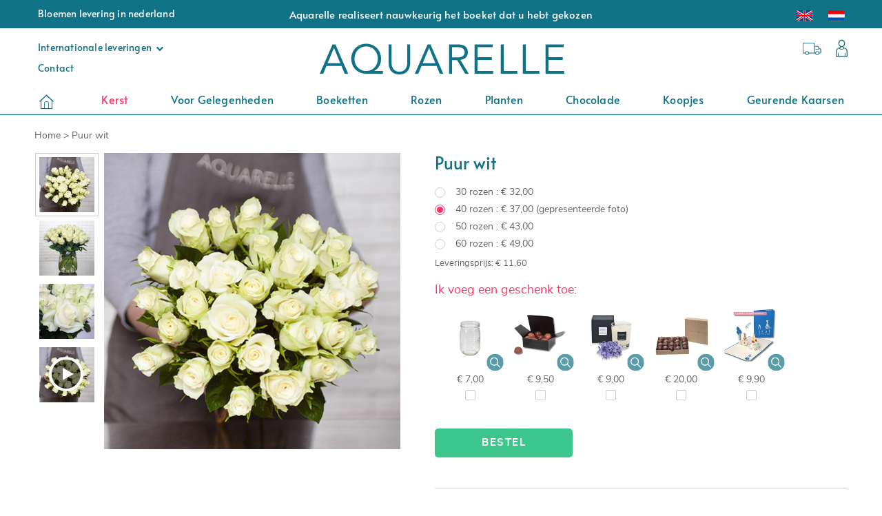

--- FILE ---
content_type: text/html; charset=UTF-8
request_url: https://www.aquarelle.nl/creatie/puur-wit-48925
body_size: 11105
content:
<!DOCTYPE html>
<html lang="nl">
<head>
            <meta charset="UTF-8" />
        <meta name="viewport" content="width=device-width, height=device-height, initial-scale=1, minimum-scale=1"/>
        <meta http-equiv="X-UA-Compatible" content="IE=Edge"/>
        <link rel="image_src" type="image/png" href="//i.aquarelle.com/11/images/marketing/social/site-200x200.jpg"/>
        <meta itemprop="image" content="//i.aquarelle.com/11/images/marketing/social/site-200x200.jpg"/>
        <meta property="og:image" content="//i.aquarelle.com/11/images/marketing/social/site-200x200.png"/>
        <link rel="publisher" href="https://plus.google.com/"/>
        <meta property="og:site_name" content="Aquarelle"/>
        <meta property="article:publisher" content="https://www.facebook.com/" />
        <meta property="og:type" content="website"/>
        <meta name="twitter:card" value="summary"/>
        <meta name="twitter:site" value="@"/>
        <meta name="twitter:creator" value="@"/>
                                                                                            <link rel="apple-touch-icon" sizes="180x180" href="//i.aquarelle.com/11/images/favicon/letterA/favicon-180x180.png"/>
            <link rel="icon" type="image/png" href="//i.aquarelle.com/11/images/favicon/letterA/favicon-180x180.png" sizes="32x32"/>
            <link rel="icon" type="image/png" href="//i.aquarelle.com/11/images/favicon/letterA/favicon-180x180.png" sizes="16x16"/>
                <link rel="manifest" href="/build/manifest.json"/>
        <meta name="theme-color" content="#ffffff"/>
        <meta name="msapplication-navbutton-color" content="#ffffff"/>
        <meta name="apple-mobile-web-app-status-bar-style" content="#ffffff"/>
                                                        <link rel="alternate" hreflang="en" href="https://www.aquarelle.nl/product/pure-white-rose-bouquet-roses-delivery-48925"/>
                                    <link rel="alternate" hreflang="nl" href="https://www.aquarelle.nl/creatie/puur-wit-48925"/>
                                                        <link rel="canonical" href="https://www.aquarelle.nl/creatie/puur-wit-48925"/>
                        <meta property="og:url" content="https://www.aquarelle.nl/creatie/puur-wit-48925"/>
                                    <title>Puur wit|Aquarelle  </title>
    <meta name="description" content=""/>
    <link rel="publisher" href="https://plus.google.com/+aquarelle"/>
    <link rel="image_src" type="image/png" href="//i.aquarelle.com/11/images/produits/puur-wit-550x550-48925.jpg"/>
    <meta itemprop="image" content="//i.aquarelle.com/11/images/produits/puur-wit-550x550-48925.jpg"/>
    <meta name="robots" content="noindex, follow"/>
            <meta property="og:image" content="//i.aquarelle.com/11/images/marketing/social/site-200x200.png"/>
        <meta property="og:title" content="Puur wit"/>
        <meta property="og:locale" content="nl"/>
        <meta property="og:type" content="article"/>
        <meta property="og:description" content=""/>
                                <script type="text/javascript">

            var dataLayer = dataLayer || [];

            dataLayer.push({"environment":"prod","pageType":"pageProduit","langage":"nl-nl","abTest":" > ","event":"datalayerReady"});

            
            
        </script>
        
    <script>
        var dataLayer = dataLayer || [];

        dataLayer.push({"event":"detailView","categoryGA":"ecommerce","actionGA":"detail view","nonInteraction":true,"ecommerce":{"detail":{"products":[{"name":"Puur wit","id":"48925","price":"37.00","category":"bouquet","quantity":1}]}}});
        
        
    </script>
        <!-- Google Tag Manager -->
        <script>(function(w,d,s,l,i){w[l]=w[l]||[];w[l].push({'gtm.start':
                    new Date().getTime(),event:'gtm.js'});var f=d.getElementsByTagName(s)[0],
                j=d.createElement(s),dl=l!='dataLayer'?'&l='+l:'';j.async=true;j.src=
                'https://www.googletagmanager.com/gtm.js?id='+i+dl;f.parentNode.insertBefore(j,f);
            })(window,document,'script','dataLayer','GTM-NQ6SGTG');</script>
        <!-- End Google Tag Manager -->
    
                        <script type="text/javascript" src="https://i.aquarelle.com/prod/build/js/didomiScript-add147f3a0.js" data-didomi-key="AbPtHyrX"></script>
            
        
    
                        <link href="https://i.aquarelle.com/prod/build/11/styles-24873e665c.css" rel="stylesheet"/>
            
                                                                    <link rel="preload" href="//i.aquarelle.com/prod/build/fonts/nunito-sans/bold.woff2" as="font" type="font/woff2" crossorigin="anonymous" />
                            <link rel="preload" href="//i.aquarelle.com/prod/build/fonts/nunito-sans/regular.woff2" as="font" type="font/woff2" crossorigin="anonymous" />
                            <link rel="preload" href="//i.aquarelle.com/prod/build/fonts/alata/regular.ttf" as="font" type="font/ttf" crossorigin="anonymous" />
                            <link rel="preload" href="//i.aquarelle.com/prod/build/fonts/Aquarelle/Aquarelle.woff" as="font" type="font/woff" crossorigin="anonymous" />
                                  
                        
</head>

<body class="product-page js-body"
      data-ufs-path-info="/creatie/puur-wit-48925"
      data-ufs-attribute-route="aqua_product_homepage"
      data-ufs-attribute-locale="nl">



    <!-- Google Tag Manager (noscript) -->
    <noscript><iframe src="https://www.googletagmanager.com/ns.html?id=GTM-NQ6SGTG"
                      height="0" width="0" style="display:none;visibility:hidden"></iframe></noscript>
    <!-- End Google Tag Manager (noscript) -->


    <header class="">
                                    
<section class="headerbar">
            <nav class="navbar navbar-default">
            <div class="navbar-collapse navbar-header-collapse collapse ufsite" id="header-navbar-collapse">
                <ul class="nav navbar-nav navbar-header navbar-left hidden-xs hidden-sm">
                                                                        <li><span class="navbar-text">Bloemen levering in nederland</span></li>
                                                            </ul>
                <ul class="nav navbar-nav navbar-header navbar-center hidden-xs hidden-sm">
                        <li  class="home-title home-title-header">
                            Aquarelle realiseert nauwkeurig het boeket dat u hebt gekozen
            </li>
                </ul>
                <ul class="nav navbar-nav navbar-header navbar-right">
                        
<li class="dropdown visible-xs-block visible-sm-block">
            <a href="#" class="dropdown-toggle menu user-padding" data-toggle="dropdown" role="button"><span class="header__icon aq-icon-user"></span>
                <span class="visible-xs-block visible-sm-block">Mijn rekening</span></a>
        <div class="dropdown-menu dropdown-menu-right not-expand">
            <div class="int-delivers right form-login-connexion">
                <section data-section="identification" class="clearfix section-pop-identification">
                    <div class="connect-form active header" data-bloc="club-ca">
                        <form action="/inlogcontrole" method="post" enctype="application/x-www-form-urlencoded" id="mobile-connexion_ce">
                            <div class="form-design form-design-login">
                                <div class="input-group">
                                    <input class="radio" type="radio" value="1" id=radio-mobile-header-1  checked  name="_type" required>
                                    <label for=radio-mobile-header-1> Particulier </label>
                                </div>
                                <div class="input-group">
                                    <input class="radio" type="radio" value="2" id=radio-mobile-header-2  name="_type" required >
                                    <label for=radio-mobile-header-2> Bedrijf </label>
                                </div>
                            </div>
                            <div class="form-field-input">
                                <div class="form-group form-group-sm">
                                    <label class="" for="username"></label>
                                    <input type="text" id=mobile-username name="_username" required class="form-control" aria-label="Email" placeholder="Email" />
                                </div>
                                <div class="form-group form-group-sm">
                                    <label for="password"></label>
                                    <input type="password" id=mobile-password name="_password" required class="form-control" aria-label="Toegangscode" placeholder="Toegangscode" />
                                </div>
                            </div>
                            <div>
                                <a class="text-color-link reset-password-link js-reset-password-link" href="/resetten/user/password">Toegangscode kwijt/vergeten ?</a>
                                <button type="submit" class="btn-sm button--aquarelle-primary" data-action="submit-connexion-ce" id="mobile-submit-connexion-ce">Verbinding</button>
                            </div>
                        </form>
                    </div>
                </section>

                <section data-section="inscription" class="clearfix section-pop-create-account">
                    <div class="form-group form-group-sm">
                        <label></label>
                        <div class="button-create-account">
                            <a href="/identificatie?mode=register" title="Een account aanmaken" data-action="btn-show-subcribe-ca" data-business="/bedrijf/inschrijving/stap1" data-private="/identificatie?mode=register" class="btn-sm button--aquarelle-primary register-account-btn js-register-account-btn">Een account aanmaken</a>
                        </div>
                    </div>
                </section>
            </div>
        </div>
    </li>

    <li class="visible-xs-block visible-sm-block ">
    <a href="/page/opvolging-bestelling">Detail van uw bestelling</a>
</li>

    <li class="visible-xs-block visible-sm-block ">
    <a href="/page/contact">Contact</a>
</li>

    <li class="dropdown visible-xs-block visible-sm-block">
    <a href="#" class="dropdown-toggle menu contact-padding" data-toggle="dropdown" role="button" >
        Internationale leveringen
        <i class="fa fa-chevron-down"></i>
    </a>
    <ul class="dropdown-menu dropdown-menu-left">
        <li>
            <ul class="int-delivers left">
                <li>
    <a href="https://www.aquarelle.com/shop/home?sapa=11_www.aquarelle.nl" target="_blank" rel="noopener" title="Frankrijk">
        <span class="sprite-general drapeau-fr"></span>
        Frankrijk
    </a>
</li>
<li>
    <a href="https://www.aquarelle.de/shop/home?sapa=11_www.aquarelle.nl" target="_blank" rel="noopener" title="Duitsland">
        <span class="sprite-general drapeau-de"></span>
        Duitsland
    </a>
</li>
<li>
    <a href="https://www.aquarelle.be/?sapa=11_www.aquarelle.nl" target="_blank" rel="noopener" title="België &amp; Luxemburg">
        <span class="sprite-general drapeau-be"></span>
        België &amp; Luxemburg
    </a>
</li>
<li>
    <a href="https://www.aquarelle.es/shop/home?sapa=11_www.aquarelle.nl" target="_blank" rel="noopener" title="Spanje">
        <span class="sprite-general drapeau-es"></span>
        Spanje
    </a>
</li>
<li>
    <a href="https://bloemen-bezorgen.aquarelle/internationaal?sapa=11_www.aquarelle.nl" target="_blank" rel="noopener" title="Internationale bloemen bezorging">
        <span class="sprite-general drapeau-etranger"></span>
        Internationale bloemen bezorging
    </a>
</li>
            </ul>
        </li>
    </ul>
</li>

                        
<li class="nav-lang">
            <ul class="headerbar__lang-available">
                            <li class="lang-available ">
                                                            <a href="//www.aquarelle.nl/product/pure-white-rose-bouquet-roses-delivery-48925">
                                                <span class="sprite-general drapeau-en" ></span>
                    </a>
                                    </li>
                            <li class="lang-available ">
                                                            <a href="//www.aquarelle.nl/creatie/puur-wit-48925">
                                                <span class="sprite-general drapeau-nl" ></span>
                    </a>
                                    </li>
                    </ul>
    </li>

                </ul>
            </div>
        </nav>
    
    <div class="block-logo">
                                                        <div class="block-icon hidden-lg">
                        <button type="button" class="navbar-toggle collapsed" data-toggle="collapse" data-target="#menu-navbar-collapse" aria-expanded="false">
                            <span class="sr-only">Menu</span>
                            <span class="icon-bar"></span>
                            <span class="icon-bar"></span>
                            <span class="icon-bar"></span>
                        </button>
                    </div>
                                                        <div class="header-logo">

                    <span class="header-left-action">
            <ul class="nav">
                <li class="dropdown ">
    <a href="#" class="dropdown-toggle menu contact-padding" data-toggle="dropdown" role="button" >
        Internationale leveringen
        <i class="fa fa-chevron-down"></i>
    </a>
    <ul class="dropdown-menu dropdown-menu-left">
        <li>
            <ul class="int-delivers left">
                <li>
    <a href="https://www.aquarelle.com/shop/home?sapa=11_www.aquarelle.nl" target="_blank" rel="noopener" title="Frankrijk">
        <span class="sprite-general drapeau-fr"></span>
        Frankrijk
    </a>
</li>
<li>
    <a href="https://www.aquarelle.de/shop/home?sapa=11_www.aquarelle.nl" target="_blank" rel="noopener" title="Duitsland">
        <span class="sprite-general drapeau-de"></span>
        Duitsland
    </a>
</li>
<li>
    <a href="https://www.aquarelle.be/?sapa=11_www.aquarelle.nl" target="_blank" rel="noopener" title="België &amp; Luxemburg">
        <span class="sprite-general drapeau-be"></span>
        België &amp; Luxemburg
    </a>
</li>
<li>
    <a href="https://www.aquarelle.es/shop/home?sapa=11_www.aquarelle.nl" target="_blank" rel="noopener" title="Spanje">
        <span class="sprite-general drapeau-es"></span>
        Spanje
    </a>
</li>
<li>
    <a href="https://bloemen-bezorgen.aquarelle/internationaal?sapa=11_www.aquarelle.nl" target="_blank" rel="noopener" title="Internationale bloemen bezorging">
        <span class="sprite-general drapeau-etranger"></span>
        Internationale bloemen bezorging
    </a>
</li>
            </ul>
        </li>
    </ul>
</li>

                <li class=" hidden-xs">
    <a href="/page/contact">Contact</a>
</li>

            </ul>
        </span>

                                    

                    <a class="header-logo__link"
                                                    href="/"
                                            >
                        <img class=""
     alt="Levering van bloemen met Aquarelle"
     title="meta.logo.title.text"
     src="//i.aquarelle.com/11/images/marketing/logos/logo_AQNL_360x62.png"
     srcset="//i.aquarelle.com/11/images/marketing/logos/logo_AQNL_360x62.png 360w,
             //i.aquarelle.com/11/images/marketing/logos/logo_AQNL_290x48.png 290w,
             //i.aquarelle.com/11/images/marketing/logos/logo_AQNL_250x45.png 250w,
             //i.aquarelle.com/11/images/marketing/logos/logo_AQNL_200x37.png 200w"
     sizes="(min-width:1200px) 360px, (min-width:992px) 290px, (min-width:768px) 250px, 200px"
     height="62" width="360"
/>
                    </a>

                    
                
                    <span class="header-right-action">
            <ul class="nav">
                <div class="header-right-action-block-1">
                    <li class="dropdown order_tracking_header" title="Detail van uw bestelling">
    <a class="order_tracking_header-link" href="/page/opvolging-bestelling"></a>
</li>

                    
<li class="dropdown ">
            <a href="#" class="dropdown-toggle menu user-padding" data-toggle="dropdown" role="button"><span class="header__icon aq-icon-user"></span>
                <span class="visible-xs-block visible-sm-block">Mijn rekening</span></a>
        <div class="dropdown-menu dropdown-menu-right not-expand">
            <div class="int-delivers right form-login-connexion">
                <section data-section="identification" class="clearfix section-pop-identification">
                    <div class="connect-form active header" data-bloc="club-ca">
                        <form action="/inlogcontrole" method="post" enctype="application/x-www-form-urlencoded" id="connexion_ce">
                            <div class="form-design form-design-login">
                                <div class="input-group">
                                    <input class="radio" type="radio" value="1" id=radio-header-1  checked  name="_type" required>
                                    <label for=radio-header-1> Particulier </label>
                                </div>
                                <div class="input-group">
                                    <input class="radio" type="radio" value="2" id=radio-header-2  name="_type" required >
                                    <label for=radio-header-2> Bedrijf </label>
                                </div>
                            </div>
                            <div class="form-field-input">
                                <div class="form-group form-group-sm">
                                    <label class="" for="username"></label>
                                    <input type="text" id=username name="_username" required class="form-control" aria-label="Email" placeholder="Email" />
                                </div>
                                <div class="form-group form-group-sm">
                                    <label for="password"></label>
                                    <input type="password" id=password-header name="_password" required class="form-control" aria-label="Toegangscode" placeholder="Toegangscode" />
                                </div>
                            </div>
                            <div>
                                <a class="text-color-link reset-password-link js-reset-password-link" href="/resetten/user/password">Toegangscode kwijt/vergeten ?</a>
                                <button type="submit" class="btn-sm button--aquarelle-primary" data-action="submit-connexion-ce" id="submit-connexion-ce">Verbinding</button>
                            </div>
                        </form>
                    </div>
                </section>

                <section data-section="inscription" class="clearfix section-pop-create-account">
                    <div class="form-group form-group-sm">
                        <label></label>
                        <div class="button-create-account">
                            <a href="/identificatie?mode=register" title="Een account aanmaken" data-action="btn-show-subcribe-ca" data-business="/bedrijf/inschrijving/stap1" data-private="/identificatie?mode=register" class="btn-sm button--aquarelle-primary register-account-btn js-register-account-btn">Een account aanmaken</a>
                        </div>
                    </div>
                </section>
            </div>
        </div>
    </li>

                                    </div>
            </ul>
        </span>
            </div>
                                                <div class="header-right-action-collapse hidden-lg hidden-md">
                        <div class="block-icon">
                            <button class="btn-lg info-aqua" type="button" data-toggle="collapse" data-target="#header-navbar-collapse">
                                <span class="aq-icon-user"></span>
                            </button>
                        </div>
                                            </div>
                                        </div>

        
</section>
                        
    <nav class="navbar navbar-default main-menu" id="main-menu">
        <div class="ufsite">
            <div id="menu-navbar-collapse" class="navbar-collapse collapse">
                                    <ul class="nav navbar-nav fix-font">
                                                                                    <li><a href="/" title="Startpagina" class="menu-home"><div class="aq-icon-home header__icon nav__main-item"></div>
                                        <span class="visible-xs-inline visible-sm-inline">Startpagina</span>
                                    </a></li>
                                                                                                                                                    <li class="nav__main-item"><a href="/gelegenheden/kerst" title="Kerst" class="nav__main-link menu event-menu" >Kerst</a></li>
                                                                                                                                                                                    <li class="dropdown nav__main-item">
                                        <a href="/gelegenheden/verjaardag" title="Voor Gelegenheden"
                                           class="dropdown-toggle nav__main-link menu js-navigation-main-link"
                                           data-toggle="dropdown" role="button"
                                           aria-haspopup="true" aria-expanded="false"
                                        >
                                            Voor Gelegenheden
                                            <span class="glyphicon glyphicon-chevron-right pull-right visible-xs-inline visible-sm-inline"></span>
                                        </a>

                                        <ul class="dropdown-menu multi-level">
                                                            <li
                            class="js-dropdown-last-item"
                    >
            <a href="/gelegenheden/verjaardag" title="Verjaardag" class="
                 js-navigation-link                                                             ">
                                <span>Verjaardag</span>
                                            </a>
                    </li>
            <li
                            class="js-dropdown-last-item"
                    >
            <a href="/gelegenheden/liefde" title="Liefde " class="
                 js-navigation-link                                                             ">
                                <span>Liefde </span>
                                            </a>
                    </li>
            <li
                            class="js-dropdown-last-item"
                    >
            <a href="/gelegenheden/huwelijk" title="Huwelijk" class="
                 js-navigation-link                                                             ">
                                <span>Huwelijk</span>
                                            </a>
                    </li>
            <li
                            class="js-dropdown-last-item"
                    >
            <a href="/gelegenheden/geboorte" title="Geboorte" class="
                 js-navigation-link                                                             ">
                                <span>Geboorte</span>
                                            </a>
                    </li>
            <li
                            class="js-dropdown-last-item"
                    >
            <a href="/gelegenheden/bedankt" title="Bedankt" class="
                 js-navigation-link                                                             ">
                                <span>Bedankt</span>
                                            </a>
                    </li>
    
                                        </ul>
                                    </li>
                                                                                                                                                                                    <li class="dropdown nav__main-item">
                                        <a href="/winkel/bloemen-boeketten" title="Boeketten"
                                           class="dropdown-toggle nav__main-link menu js-navigation-main-link"
                                           data-toggle="dropdown" role="button"
                                           aria-haspopup="true" aria-expanded="false"
                                        >
                                            Boeketten
                                            <span class="glyphicon glyphicon-chevron-right pull-right visible-xs-inline visible-sm-inline"></span>
                                        </a>

                                        <ul class="dropdown-menu multi-level">
                                                            <li
                            class="js-dropdown-last-item"
                    >
            <a href="/winkel/bloemen-boeketten" title="Bloemen boeketten" class="
                 js-navigation-link                                                             ">
                                <span>Bloemen boeketten</span>
                                            </a>
                    </li>
            <li
                            class="js-dropdown-last-item"
                    >
            <a href="/winkel/grote-boeketten" title="Grote boeketten" class="
                 js-navigation-link                                                             ">
                                <span>Grote boeketten</span>
                                            </a>
                    </li>
    
                                        </ul>
                                    </li>
                                                                                                                                                                                    <li class="dropdown nav__main-item">
                                        <a href="/winkel/rozen-boeketten" title="Rozen"
                                           class="dropdown-toggle nav__main-link menu js-navigation-main-link"
                                           data-toggle="dropdown" role="button"
                                           aria-haspopup="true" aria-expanded="false"
                                        >
                                            Rozen
                                            <span class="glyphicon glyphicon-chevron-right pull-right visible-xs-inline visible-sm-inline"></span>
                                        </a>

                                        <ul class="dropdown-menu multi-level">
                                                            <li
                            class="js-dropdown-last-item"
                    >
            <a href="/winkel/rozen-boeketten" title="Rozen Boeketten" class="
                 js-navigation-link                                                             ">
                                <span>Rozen Boeketten</span>
                                            </a>
                    </li>
            <li
                            class="js-dropdown-last-item"
                    >
            <a href="/winkel/rode-rozen" title="Rode rozen" class="
                 js-navigation-link                                                             ">
                                <span>Rode rozen</span>
                                            </a>
                    </li>
    
                                        </ul>
                                    </li>
                                                                                                                                                                                    <li class="dropdown nav__main-item">
                                        <a href="/winkel/planten" title="Planten"
                                           class="dropdown-toggle nav__main-link menu js-navigation-main-link"
                                           data-toggle="dropdown" role="button"
                                           aria-haspopup="true" aria-expanded="false"
                                        >
                                            Planten
                                            <span class="glyphicon glyphicon-chevron-right pull-right visible-xs-inline visible-sm-inline"></span>
                                        </a>

                                        <ul class="dropdown-menu multi-level">
                                                            <li
                            class="js-dropdown-last-item"
                    >
            <a href="/winkel/planten" title="Planten" class="
                 js-navigation-link                                                             ">
                                <span>Planten</span>
                                            </a>
                    </li>
            <li
                            class="js-dropdown-last-item"
                    >
            <a href="/winkel/orchideeen" title="Orchideeen" class="
                 js-navigation-link                                                             ">
                                <span>Orchideeen</span>
                                            </a>
                    </li>
    
                                        </ul>
                                    </li>
                                                                                                                                                                                    <li class="nav__main-item"><a href="/winkel/chocolade" title="Chocolade" class="nav__main-link menu" >Chocolade</a></li>
                                                                                                                                                                                    <li class="nav__main-item"><a href="/promoties/koopjes" title="Koopjes" class="nav__main-link menu" >Koopjes</a></li>
                                                                                                                                                                                    <li class="nav__main-item"><a href="/winkel/geurende-kaarsen" title="Geurende kaarsen" class="nav__main-link menu" >Geurende kaarsen</a></li>
                                                                                                        </ul>
                                                            </div>
        </div>
    </nav>
            </header>

    

            <div class="slide-out js-slide-out"></div>
        <div class="ufsite main tw-content">
        
                            

                    
    
                        <section data-section="breadcrumb" class="">
                <div class="fil-ariane" itemscope itemtype="http://schema.org/BreadcrumbList">
            <span itemprop="itemListElement" itemscope itemtype="http://schema.org/ListItem">
            <meta itemprop="position" content="1" />
                <a href="/" itemprop="item">
                    <span itemprop="name">Home</span></a>
                </span> >
                                                                                    <span itemprop="itemListElement" itemscope itemtype="http://schema.org/ListItem">
                    <meta itemprop="position" content="3" />
                    <span itemprop="name" class="breadcrumb-product">Puur wit</span>
                </span>
                </div>
            </section>
                            

            <section data-section="product" class="product">
            <form id="form_product" method="post" novalidate>
                <article data-produit="48925" class="article-content">
                    <div class="left-product">
                                                    <div class="thumbnails hidden-xs hidden-sm hidden-md">
                                                                    <div class="item active">
                                        <a href="//i.aquarelle.com/11/images/produits/puur-wit-430x430-48925.jpg" data-title="Puur wit" data-alt="Puur wit">
                                            <img src="//i.aquarelle.com/11/images/produits/puur-wit-80x80-48925.jpg" data-index="1" width="80" height="80" alt="Puur wit" title="Puur wit">
                                        </a>
                                    </div>
                                                                    <div class="item">
                                        <a href="//i.aquarelle.com/11/images/produits/puur-wit-430x430-48925-1.jpg" data-title="Puur wit" data-alt="Puur wit 2">
                                            <img src="//i.aquarelle.com/11/images/produits/puur-wit-80x80-48925-1.jpg" data-index="2" width="80" height="80" alt="Puur wit 2" title="Puur wit">
                                        </a>
                                    </div>
                                                                    <div class="item">
                                        <a href="//i.aquarelle.com/11/images/produits/puur-wit-430x430-48925-2.jpg" data-title="Puur wit" data-alt="Puur wit 3">
                                            <img src="//i.aquarelle.com/11/images/produits/puur-wit-80x80-48925-2.jpg" data-index="3" width="80" height="80" alt="Puur wit 3" title="Puur wit">
                                        </a>
                                    </div>
                                                                    <div class="content-video-play item " style="background-image: url('//i.aquarelle.com/11/images/produits/puur-wit-550x550-48925.jpg') ">
        <div class="content-play">
            <div class="btn-video-play">
                <i class="fa fa-play"></i>
            </div>
        </div>
    </div>
                            </div>
                                                                            <div class="swiper hidden-lg js-swiper-container">
                                <div class="swiper-wrapper">
                                                                            <div class="swiper-slide item active">
                                            <img src="//i.aquarelle.com/11/images/produits/puur-wit-550x550-48925.jpg" alt="Puur wit" title="Puur wit" class="main-image" width="430" height="430">
                                                                                                                                                                                                           </div>
                                                                            <div class="swiper-slide item">
                                            <img src="//i.aquarelle.com/11/images/produits/puur-wit-550x550-48925-1.jpg" alt="Puur wit 2" title="Puur wit" class="main-image" width="430" height="430">
                                                                                    </div>
                                                                            <div class="swiper-slide item">
                                            <img src="//i.aquarelle.com/11/images/produits/puur-wit-550x550-48925-2.jpg" alt="Puur wit 3" title="Puur wit" class="main-image" width="430" height="430">
                                                                                    </div>
                                                                            <div class="content-video-play swiper-slide " style="background-image: url('//i.aquarelle.com/11/images/produits/puur-wit-550x550-48925.jpg') ">
        <div class="content-play">
            <div class="btn-video-play">
                <i class="fa fa-play"></i>
            </div>
        </div>
    </div>
                                </div>
                                <div class="swiper-pagination js-swiper-pagination"></div>
                            </div>
                                                    <div class="modal-video">
        <div class="modal-video-content">
            <span class="modal-cross modal-video-close"></span>
            <video class="video-play" controls width="250"><source src="bouquet-de-roses-blanches,17615" type="video/bouquet-de-roses-blanches,17615"></video>
        </div>
    </div>
                        <div class="left-product__main-image img-product hidden-xs hidden-sm hidden-md">
                            <img src="//i.aquarelle.com/11/images/produits/puur-wit-430x430-48925.jpg" alt="Puur wit" title="Puur wit" class="main-image" width="430" height="430">
                                                       
                        </div>
                    </div>

                    <div class="right-product">
                        <div class="txt-product">
                            <h1 class="title-product">Puur wit</h1>
                            <p class="subtitle-product"></p>
                            <p class="mob">Voorgesteld product 40 rozen</p>
                        </div>
                        <div class="action-product">
                            <div class="product-prices">
                                                                                                                     <select id="form_product_product_size" name="form_product[product_size]" class="product_size" name="product_size" id="product_size">
                            <option data-price="32.00" value="1"
                    >
                        30 rozen : € 32,00
                                    </option>
                            <option data-price="37.00" value="2"
                     selected="selected">
                        40 rozen : € 37,00
                     (gepresenteerde foto)                 </option>
                            <option data-price="43.00" value="3"
                    >
                        50 rozen : € 43,00
                                    </option>
                            <option data-price="49.00" value="4"
                    >
                        60 rozen : € 49,00
                                    </option>
                    </select>
    
                                                <div class="price-radio form-design form-design-list-accessories" data-select="product-size" data-produit="48925">
                            <div class="input-group">
                    <input id="radio-0" name="form_product[product_size_radio]" class="radio" type="radio" value="1">
                    <label for="radio-0">
                        30 rozen : € 32,00
                                            </label>
                </div>
                            <div class="input-group">
                    <input id="radio-1" name="form_product[product_size_radio]" class="radio" type="radio" value="2" checked="checked">
                    <label for="radio-1">
                        40 rozen : € 37,00
                                                    (gepresenteerde foto)
                                            </label>
                </div>
                            <div class="input-group">
                    <input id="radio-2" name="form_product[product_size_radio]" class="radio" type="radio" value="3">
                    <label for="radio-2">
                        50 rozen : € 43,00
                                            </label>
                </div>
                            <div class="input-group">
                    <input id="radio-3" name="form_product[product_size_radio]" class="radio" type="radio" value="4">
                    <label for="radio-3">
                        60 rozen : € 49,00
                                            </label>
                </div>
                    </div>
    
                                                            </div>

                            
                                                        <p class="small-font">
                                                                    Leveringsprijs: € 11,60
                                                            </p>
                        </div>
                                                    <div class="wrap-submit-button">
                                                                    <button type="submit" data-btn-produit="48925" data-cart-eligible="1"
                                                                                             class="product__btn product__btn--order js-add-product-to-cart product__btn--cart"
                                                                                             data-action="submit-product">
                                        BESTEL
                                    </button>

                                    <div class="fixed-order-block visible-xs-block">
                                        <button  type="submit" data-btn-produit="48925" data-cart-eligible="1"
                                                                                                  class="product__btn product__btn--order js-add-product-to-cart product__btn--cart"
                                                                                                  data-action="submit-product">
                                            BESTEL
                                        </button>
                                    </div>
                                                                                                                            </div>
                        

                                                
                        <div class="wrap-accessories">
                            <div class="form-design form-design-product">
                                <div class="product-accessory-list js-product-accessory-list">
                                                                            <div class="desk wrap-accessories__title">Ik voeg een geschenk toe:</div>
                                                                        <nav class="product-accessory-list-nav js-product-accessory-list-nav js-nav">
    <ul class="product-accessory-list-list js-product-accessory-list-nav-content js-nav-content">
        
<section data-section="liste_accessoire">
        <div class="form-design form-design-product" style="grid-template-columns: repeat(calc(5/2), 1fr);">
                    <article data-accessoire="44823" data-price="7.00" class='accessorie '>
                <div class="input-group">
                    <div class="hover-accessoire js-hover-accessorie">
                        <img src="//i.aquarelle.com/11/images/produits/glazen-bokaal-perfect-voor-uw-boeket-150x150-44823.jpg?v=20251029140138" width="150" height="150" alt="Glazen bokaal, perfect voor uw boeket" title="Glazen bokaal, perfect voor uw boeket" >
                        <div class="zoom-hover">
                            <img src="//i.aquarelle.com/11/images/produits/glazen-bokaal-perfect-voor-uw-boeket-100x100-44823.jpg?v=20251029140138" width="150" height="150" alt="Glazen bokaal, perfect voor uw boeket" title="Glazen bokaal, perfect voor uw boeket"
                                 srcset="//i.aquarelle.com/11/images/produits/glazen-bokaal-perfect-voor-uw-boeket-550x550-44823.jpg?v=20251029140138 550w, //i.aquarelle.com/11/images/produits/glazen-bokaal-perfect-voor-uw-boeket-430x430-44823.jpg?v=20251029140138 430w, //i.aquarelle.com/11/images/produits/glazen-bokaal-perfect-voor-uw-boeket-400x400-44823.jpg?v=20251029140138 400w, //i.aquarelle.com/11/images/produits/glazen-bokaal-perfect-voor-uw-boeket-350x350-44823.jpg?v=20251029140138 350w, //i.aquarelle.com/11/images/produits/glazen-bokaal-perfect-voor-uw-boeket-250x250-44823.jpg?v=20251029140138 250w, //i.aquarelle.com/11/images/produits/glazen-bokaal-perfect-voor-uw-boeket-150x150-44823.jpg?v=20251029140138 150w, //i.aquarelle.com/11/images/produits/glazen-bokaal-perfect-voor-uw-boeket-100x100-44823.jpg?v=20251029140138 100w, //i.aquarelle.com/11/images/produits/glazen-bokaal-perfect-voor-uw-boeket-80x80-44823.jpg?v=20251029140138 80w, //i.aquarelle.com/11/images/produits/glazen-bokaal-perfect-voor-uw-boeket-50x50-44823.jpg?v=20251029140138 50w, //i.aquarelle.com/11/images/produits/glazen-bokaal-perfect-voor-uw-boeket-30x30-44823.jpg?v=20251029140138 30w" sizes="(min-width: 695px) 550px, (min-width: 575px) 430px, (min-width: 545px) 400px, (min-width: 495px) 350px, (min-width: 395px) 250px, (min-width: 295px) 150px, (min-width: 245px) 100px, (min-width: 225px) 80px, (min-width: 195px) 50px, (min-width: 175px) 30px">
                            <p>Glazen bokaal, perfect voor uw boeket</p>
                        </div>
                    </div>
                    <div class="info-accessoire" data-action="zoom-info-accessoire" data-toggle="modal" data-target="#modal-info-accessoire" data-accessoire="44823">
                        <img class="magnifying-glass" src="//i.aquarelle.com/11/images/buttons/aq-icon-more.svg" />
                    </div>
                    <input id="checkbox-0" name="form_product[accessories][]" class="checkbox" data-action="add-accessoire" type="checkbox" value="44823" >
                    <label for="checkbox-0" class="font-normal">
                                                    € 7,00
                                            </label>
                </div>
            </article>
                    <article data-accessoire="49456" data-price="9.50" class='accessorie '>
                <div class="input-group">
                    <div class="hover-accessoire js-hover-accessorie">
                        <img src="//i.aquarelle.com/11/images/produits/een-doosje-met-16-heerlijke-praline-rochers-150x150-49456.jpg?v=20251029140303" width="150" height="150" alt="Een doosje met heerlijke rochers (160g)" title="Een doosje met heerlijke rochers (160g)" >
                        <div class="zoom-hover">
                            <img src="//i.aquarelle.com/11/images/produits/een-doosje-met-16-heerlijke-praline-rochers-100x100-49456.jpg?v=20251029140303" width="150" height="150" alt="Een doosje met heerlijke rochers (160g)" title="Een doosje met heerlijke rochers (160g)"
                                 srcset="//i.aquarelle.com/11/images/produits/een-doosje-met-16-heerlijke-praline-rochers-550x550-49456.jpg?v=20251029140303 550w, //i.aquarelle.com/11/images/produits/een-doosje-met-16-heerlijke-praline-rochers-430x430-49456.jpg?v=20251029140303 430w, //i.aquarelle.com/11/images/produits/een-doosje-met-16-heerlijke-praline-rochers-400x400-49456.jpg?v=20251029140303 400w, //i.aquarelle.com/11/images/produits/een-doosje-met-16-heerlijke-praline-rochers-350x350-49456.jpg?v=20251029140303 350w, //i.aquarelle.com/11/images/produits/een-doosje-met-16-heerlijke-praline-rochers-250x250-49456.jpg?v=20251029140303 250w, //i.aquarelle.com/11/images/produits/een-doosje-met-16-heerlijke-praline-rochers-150x150-49456.jpg?v=20251029140303 150w, //i.aquarelle.com/11/images/produits/een-doosje-met-16-heerlijke-praline-rochers-100x100-49456.jpg?v=20251029140303 100w, //i.aquarelle.com/11/images/produits/een-doosje-met-16-heerlijke-praline-rochers-80x80-49456.jpg?v=20251029140303 80w, //i.aquarelle.com/11/images/produits/een-doosje-met-16-heerlijke-praline-rochers-50x50-49456.jpg?v=20251029140303 50w, //i.aquarelle.com/11/images/produits/een-doosje-met-16-heerlijke-praline-rochers-30x30-49456.jpg?v=20251029140303 30w" sizes="(min-width: 695px) 550px, (min-width: 575px) 430px, (min-width: 545px) 400px, (min-width: 495px) 350px, (min-width: 395px) 250px, (min-width: 295px) 150px, (min-width: 245px) 100px, (min-width: 225px) 80px, (min-width: 195px) 50px, (min-width: 175px) 30px">
                            <p>Een doosje met heerlijke rochers (160g)</p>
                        </div>
                    </div>
                    <div class="info-accessoire" data-action="zoom-info-accessoire" data-toggle="modal" data-target="#modal-info-accessoire" data-accessoire="49456">
                        <img class="magnifying-glass" src="//i.aquarelle.com/11/images/buttons/aq-icon-more.svg" />
                    </div>
                    <input id="checkbox-1" name="form_product[accessories][]" class="checkbox" data-action="add-accessoire" type="checkbox" value="49456" >
                    <label for="checkbox-1" class="font-normal">
                                                    € 9,50
                                            </label>
                </div>
            </article>
                    <article data-accessoire="29749" data-price="9.00" class='accessorie '>
                <div class="input-group">
                    <div class="hover-accessoire js-hover-accessorie">
                        <img src="//i.aquarelle.com/11/images/produits/kaars-hyacinten-150x150-29749.jpg?v=20251024125130" width="150" height="150" alt="Kaars hyacinten 70g" title="Kaars hyacinten 70g" >
                        <div class="zoom-hover">
                            <img src="//i.aquarelle.com/11/images/produits/kaars-hyacinten-100x100-29749.jpg?v=20251024125131" width="150" height="150" alt="Kaars hyacinten 70g" title="Kaars hyacinten 70g"
                                 srcset="//i.aquarelle.com/11/images/produits/kaars-hyacinten-550x550-29749.jpg?v=20251024125130 550w, //i.aquarelle.com/11/images/produits/kaars-hyacinten-430x430-29749.jpg 430w, //i.aquarelle.com/11/images/produits/kaars-hyacinten-400x400-29749.jpg?v=20251024125130 400w, //i.aquarelle.com/11/images/produits/kaars-hyacinten-350x350-29749.jpg 350w, //i.aquarelle.com/11/images/produits/kaars-hyacinten-250x250-29749.jpg?v=20251024125130 250w, //i.aquarelle.com/11/images/produits/kaars-hyacinten-150x150-29749.jpg?v=20251024125130 150w, //i.aquarelle.com/11/images/produits/kaars-hyacinten-100x100-29749.jpg?v=20251024125131 100w, //i.aquarelle.com/11/images/produits/kaars-hyacinten-80x80-29749.jpg?v=20251024125131 80w, //i.aquarelle.com/11/images/produits/kaars-hyacinten-50x50-29749.jpg?v=20251024125131 50w, //i.aquarelle.com/11/images/produits/kaars-hyacinten-30x30-29749.jpg?v=20251024125131 30w" sizes="(min-width: 695px) 550px, (min-width: 575px) 430px, (min-width: 545px) 400px, (min-width: 495px) 350px, (min-width: 395px) 250px, (min-width: 295px) 150px, (min-width: 245px) 100px, (min-width: 225px) 80px, (min-width: 195px) 50px, (min-width: 175px) 30px">
                            <p>Kaars hyacinten 70g</p>
                        </div>
                    </div>
                    <div class="info-accessoire" data-action="zoom-info-accessoire" data-toggle="modal" data-target="#modal-info-accessoire" data-accessoire="29749">
                        <img class="magnifying-glass" src="//i.aquarelle.com/11/images/buttons/aq-icon-more.svg" />
                    </div>
                    <input id="checkbox-2" name="form_product[accessories][]" class="checkbox" data-action="add-accessoire" type="checkbox" value="29749" >
                    <label for="checkbox-2" class="font-normal">
                                                    € 9,00
                                            </label>
                </div>
            </article>
                    <article data-accessoire="44699" data-price="20.00" class='accessorie '>
                <div class="input-group">
                    <div class="hover-accessoire js-hover-accessorie">
                        <img src="//i.aquarelle.com/11/images/produits/doos-met-rochers-200-gr-150x150-44699.jpg?v=20251029140428" width="150" height="150" alt="Doos met rochers (200 gr)" title="Doos met rochers (200 gr)" >
                        <div class="zoom-hover">
                            <img src="//i.aquarelle.com/11/images/produits/doos-met-rochers-200-gr-100x100-44699.jpg?v=20251029140428" width="150" height="150" alt="Doos met rochers (200 gr)" title="Doos met rochers (200 gr)"
                                 srcset="//i.aquarelle.com/11/images/produits/doos-met-rochers-200-gr-550x550-44699.jpg?v=20251029140428 550w, //i.aquarelle.com/11/images/produits/doos-met-rochers-200-gr-430x430-44699.jpg?v=20251029140428 430w, //i.aquarelle.com/11/images/produits/doos-met-rochers-200-gr-400x400-44699.jpg?v=20251029140428 400w, //i.aquarelle.com/11/images/produits/doos-met-rochers-200-gr-350x350-44699.jpg?v=20251029140428 350w, //i.aquarelle.com/11/images/produits/doos-met-rochers-200-gr-250x250-44699.jpg?v=20251029140428 250w, //i.aquarelle.com/11/images/produits/doos-met-rochers-200-gr-150x150-44699.jpg?v=20251029140428 150w, //i.aquarelle.com/11/images/produits/doos-met-rochers-200-gr-100x100-44699.jpg?v=20251029140428 100w, //i.aquarelle.com/11/images/produits/doos-met-rochers-200-gr-80x80-44699.jpg?v=20251029140428 80w, //i.aquarelle.com/11/images/produits/doos-met-rochers-200-gr-50x50-44699.jpg?v=20251029140428 50w, //i.aquarelle.com/11/images/produits/doos-met-rochers-200-gr-30x30-44699.jpg?v=20251029140428 30w" sizes="(min-width: 695px) 550px, (min-width: 575px) 430px, (min-width: 545px) 400px, (min-width: 495px) 350px, (min-width: 395px) 250px, (min-width: 295px) 150px, (min-width: 245px) 100px, (min-width: 225px) 80px, (min-width: 195px) 50px, (min-width: 175px) 30px">
                            <p>Doos met rochers (200 gr)</p>
                        </div>
                    </div>
                    <div class="info-accessoire" data-action="zoom-info-accessoire" data-toggle="modal" data-target="#modal-info-accessoire" data-accessoire="44699">
                        <img class="magnifying-glass" src="//i.aquarelle.com/11/images/buttons/aq-icon-more.svg" />
                    </div>
                    <input id="checkbox-3" name="form_product[accessories][]" class="checkbox" data-action="add-accessoire" type="checkbox" value="44699" >
                    <label for="checkbox-3" class="font-normal">
                                                    € 20,00
                                            </label>
                </div>
            </article>
                    <article data-accessoire="51210" data-price="9.90" class='accessorie '>
                <div class="input-group">
                    <div class="hover-accessoire js-hover-accessorie">
                        <img src="//i.aquarelle.com/11/images/produits/carte-naissance-cigogne-rose-150x150-51210.jpg?v=20251029140343" width="150" height="150" alt="3D-kaart - Verjaardagskat" title="3D-kaart - Verjaardagskat" >
                        <div class="zoom-hover last-hover">
                            <img src="//i.aquarelle.com/11/images/produits/carte-naissance-cigogne-rose-100x100-51210.jpg?v=20251029140343" width="150" height="150" alt="3D-kaart - Verjaardagskat" title="3D-kaart - Verjaardagskat"
                                 srcset="//i.aquarelle.com/11/images/produits/carte-naissance-cigogne-rose-550x550-51210.jpg?v=20251029140343 550w, //i.aquarelle.com/11/images/produits/carte-naissance-cigogne-rose-430x430-51210.jpg?v=20251029140343 430w, //i.aquarelle.com/11/images/produits/carte-naissance-cigogne-rose-400x400-51210.jpg?v=20251029140343 400w, //i.aquarelle.com/11/images/produits/carte-naissance-cigogne-rose-350x350-51210.jpg?v=20251029140343 350w, //i.aquarelle.com/11/images/produits/carte-naissance-cigogne-rose-250x250-51210.jpg?v=20251029140343 250w, //i.aquarelle.com/11/images/produits/carte-naissance-cigogne-rose-150x150-51210.jpg?v=20251029140343 150w, //i.aquarelle.com/11/images/produits/carte-naissance-cigogne-rose-100x100-51210.jpg?v=20251029140343 100w, //i.aquarelle.com/11/images/produits/carte-naissance-cigogne-rose-80x80-51210.jpg?v=20251029140343 80w, //i.aquarelle.com/11/images/produits/carte-naissance-cigogne-rose-50x50-51210.jpg?v=20251029140343 50w, //i.aquarelle.com/11/images/produits/carte-naissance-cigogne-rose-30x30-51210.jpg?v=20251029140343 30w" sizes="(min-width: 695px) 550px, (min-width: 575px) 430px, (min-width: 545px) 400px, (min-width: 495px) 350px, (min-width: 395px) 250px, (min-width: 295px) 150px, (min-width: 245px) 100px, (min-width: 225px) 80px, (min-width: 195px) 50px, (min-width: 175px) 30px">
                            <p>3D-kaart - Verjaardagskat</p>
                        </div>
                    </div>
                    <div class="info-accessoire" data-action="zoom-info-accessoire" data-toggle="modal" data-target="#modal-info-accessoire" data-accessoire="51210">
                        <img class="magnifying-glass" src="//i.aquarelle.com/11/images/buttons/aq-icon-more.svg" />
                    </div>
                    <input id="checkbox-4" name="form_product[accessories][]" class="checkbox" data-action="add-accessoire" type="checkbox" value="51210" >
                    <label for="checkbox-4" class="font-normal">
                                                    € 9,90
                                            </label>
                </div>
            </article>
            </div>

    <p class="total-mob js-total-mob">Vanaf : <span>€ 37,00</span></p>
    </section>

    </ul>
</nav>
<button class="product-accessory-list-button product-accessory-list-button-left js-product-accessory-list-button-left js-nav-left-paddle js-nav-paddle">
    <span></span>
</button>
<button class="product-accessory-list-button product-accessory-list-button-right js-product-accessory-list-button-right js-nav-right-paddle js-nav-paddle">
    <span></span>
</button>
<div class="total-mob js-total-mob">Vanaf : <span>€ 37,00</span></div>
                                    <div id="modal-info-accessoire" class="modal fade" role="dialog">
                                        <div class="modal-dialog">
                                            <div class="modal-content">
                                                <div class="modal-body text-center">
                                                    <button type="button" class="close" data-dismiss="modal">×</button>
                                                    <div class="accessoire"></div>
                                                    <a class="modal-accessory-action" data-product-id="48925" data-product-accessory="true" data-cart-eligible="1"></a>
                                                </div>
                                            </div>
                                        </div>
                                    </div>
                                </div>
                            </div>
                        </div>
                                                                                                    <div class="infos-product">
                            <div class="description-block-text" style="flex: 1; cursor: pointer">
    <div class="description-title-seo" data-toggle="collapse" data-target="#descriptionTextCollapse" aria-controls="descriptionTextCollapse" aria-expanded="true">
        <h2 class="title-seo"> Productbeschrijving</h2>
    </div>
    <div id="descriptionTextCollapse" class="description-text collapse in" aria-expanded="true">
        <font color=FF3366><b>Witte rozen : heel eenvoudig!</b></font><BR>Zuiver wit voor deze ruiker witte ‘Athena’ rozen. Zij zijn vers en sterk en beloven een goede houdbaarheid in een vaas.<BR><br>
    </div>
</div>
    <div class="description-block-text" style="flex: 1; cursor: pointer">
        <div class="description-title-seo" data-toggle="collapse" data-target="#descriptionTextCollapse-1" aria-controls="descriptionTextCollapse-1" aria-expanded="true">
            <h2 class="title-seo"> Onderhoudsadvies</h2>
        </div>
        <div id="descriptionTextCollapse-1" class="description-text collapse in" aria-expanded="true">
            <h3>Hoe verzorgt u snijrozen?</h3>
Tijdens het transport zitten de verse rozen in een vaas die niet kan omvallen, speciaal ontworpen voor Aquarelle. Op deze manier hebben de bloemen steeds water en drogen ze niet uit.<br><br>
Graag geven wij u de volgende tips om zolang mogelijk te kunnen genieten van deze rozen bloemen: 
<ul>
<li>Verwijder het bindingstouw rond uw bloemen</li>
<li>Maak de bloemen schoon en verwijder de bladeren die in contact komen met het water.</li>
<li>Knip de stelen bij om het boeket aan te passen aan de hoogte van de vaas.</li>
<li>Vul de vaas met fris water</li>
<li>Voeg het bijgeleverde zakje toe.</li>
<li>Ververs het water om de 2 dagen en knip dan ook de stelen even bij.</li>
</ul>

            <br><br>
        </div>
    </div>
                        </div>
                            <input type="hidden" id="form_product_productId" name="form_product[productId]" value="48925" />
                    </div>
                </article>
                                    
    <div class="reinsurances reinsurances-product">
                    <div class="reinsurance">
                <img class="reinsurance__img" alt="Boeket 100% conform
" title="Boeket 100% conform
" src="//i.aquarelle.com/11/images/marketing/reinsurance/product/flower-1.png">
                <div class="reinsurance__detail">
                    <div class="detail__title">Boeket 100% conform
</div>
                    <div class="detail__text">Foto genomen op het moment van verzending en per e-mail verzonden</div>
                </div>
            </div>
                    <div class="reinsurance">
                <img class="reinsurance__img" alt="Optimale versheid" title="Optimale versheid" src="//i.aquarelle.com/11/images/marketing/reinsurance/product/flower-2.png">
                <div class="reinsurance__detail">
                    <div class="detail__title">Optimale versheid</div>
                    <div class="detail__text">Vers geleverd in een waterbak</div>
                </div>
            </div>
                    <div class="reinsurance">
                <img class="reinsurance__img" alt="Levering op vaste datum" title="Levering op vaste datum" src="//i.aquarelle.com/11/images/marketing/reinsurance/product/flower-3.png">
                <div class="reinsurance__detail">
                    <div class="detail__title">Levering op vaste datum</div>
                    <div class="detail__text">24 uur in Nederland</div>
                </div>
            </div>
            </div>
                
                
                            </form>
        </section>
    
    
    </div>
                                    
    
<footer>
    <section class="row footer-first">
                        <div class="footer-ufsite">
                <div class="footer-block footer-block-4">
        <div class="footer-block__section">
            <div class="footer-title">Contact opnemen</div>
            <p>Onze klantendienst staat u met raad en daad bij</p>
<p>van maandag t.e.m. vrijdag tussen 9.00 en 17.00 uur.</p>
<p>Gesloten tijdens het weekend en feestdagen.</p>
            <p class="c-link">
    <a class="footer-link c-link-redirect"
        href="/page/contact"
        target="_parent"
        title="footer.customer_service.bloc.button.title"
    >
        Contacteer ons
    </a>
</p>
        </div>
    </div>

                <div class="footer-block footer-block-4">
        <div class="footer-block__section">
            <div class="footer-title">Leveringszones</div>
            <ul class="footer-block__delivery "  >
    <li><a class="footer-link" href="https://bloemen-bezorgen.aquarelle/nederland" title="Bloemen bezorgen in Nederland" target="_parent">Bloemen bezorgen in Nederland</a></li>
        <li><a class="footer-link" href="https://bloemen-bezorgen.aquarelle/internationaal" title="Internationale bloemenlevering" target="_parent">Internationale bloemenlevering</a></li>
</ul>

        </div>
    </div>


            
            
                                                </div>
    </section>

    
            <section class="row footer-end text-center">
                         <div class="row">
                <strong class="branding">Aquarelle.com</strong>
            </div>
            <div class="row">
                39 rue Anatole France | 92300 Levallois - Perret | FR - France | info@aquarelle.nl
            </div>
        </section>
    </footer>


    <script>
                var AQUA = {"PARTNER":"11","INIT_CURRENCY":"EUR","COUNTRY":"NL","LOCALE":"nl","PRODUCT_SUMMARY":false,"BANNER_COOKIES":false,"BANNER_MESSAGE":"Door verder te gaan op deze site, accepteert u het gebruik van cookies om u een betere service online aan te bieden.","BANNER_DISMISS":"IK HEB HET BEGREPEN","BANNER_LINK":"Meer informatie","BANNER_HREF":"\/page\/privacy-beleid","BANNER_DOMAIN":"www.aquarelle.nl","HAS_SCROLL_TO":true,"CONTACT_ORDER_LABEL":"Referentie van uw bestelling: (indien onbekend, geef de naam van de ontvanger op)","CONTACT_INFORMATION_LABEL":"Onderwerp van je aanvraag","CONTACT_FORM_ERROR":"Controleer het vakje Ik ben geen robot","AUTH":{"TRANSLATIONS":{"EMAIL_PLACEHOLDER":"E-mail","EMAIL_LABEL":"E-mail","CODE_PLACEHOLDER":"Code Business Club","CODE_LABEL":"Code Business Club"}},"PRODUCT":{"TRANSLATIONS":{"ADD_ACCESSORIES":"Toevoegen","REMOVE_ACCESSORIES":"Verwijderen"}}};
    </script>

    
    <script src="https://i.aquarelle.com/prod/build/js/productPage-b7f130a51e.js"></script>

    <script src="https://i.aquarelle.com/prod/build/js/ufs-841f2e5751.js"></script>
    <script src="https://i.aquarelle.com/prod/build/js/AQPage-ab7b6cb9b2.js"></script>

        <script type="text/javascript" src="//widget.trustpilot.com/bootstrap/v5/tp.widget.bootstrap.min.js" async></script>
    
    

<button class="back-to-top js-back-to-top hidden-xs" title="back-to-top.title.text"></button>
</body>
</html>


--- FILE ---
content_type: text/css
request_url: https://i.aquarelle.com/prod/build/11/styles-24873e665c.css
body_size: 83235
content:
@charset "UTF-8";
/*!
 *  Font Awesome 4.7.0 by @davegandy - http://fontawesome.io - @fontawesome
 *  License - http://fontawesome.io/license (Font: SIL OFL 1.1, CSS: MIT License)
 */
@-webkit-keyframes fa-spin{0%{-webkit-transform:rotate(0deg);transform:rotate(0deg)}to{-webkit-transform:rotate(359deg);transform:rotate(359deg)}}@keyframes fa-spin{0%{-webkit-transform:rotate(0deg);transform:rotate(0deg)}to{-webkit-transform:rotate(359deg);transform:rotate(359deg)}}@keyframes datatables-loader-1{0%{transform:scale(0)}to{transform:scale(1)}}@keyframes datatables-loader-3{0%{transform:scale(1)}to{transform:scale(0)}}@keyframes datatables-loader-2{0%{transform:translate(0,0)}to{transform:translate(24px,0)}}@font-face{font-family:"FontAwesome";src:url(../fonts/fontawesome-webfont.eot?v=4.7.0);src:url(../fonts/fontawesome-webfont.eot?#iefix&v=4.7.0) format("embedded-opentype"),url(../fonts/fontawesome-webfont.woff2?v=4.7.0) format("woff2"),url(../fonts/fontawesome-webfont.woff?v=4.7.0) format("woff"),url(../fonts/fontawesome-webfont.ttf?v=4.7.0) format("truetype"),url(../fonts/fontawesome-webfont.svg?v=4.7.0#fontawesomeregular) format("svg");font-weight:400;font-style:normal}.fa{display:inline-block;font:14px/1 FontAwesome;font-size:inherit;text-rendering:auto;-webkit-font-smoothing:antialiased;-moz-osx-font-smoothing:grayscale}.fa-lg{font-size:1.3333333333em;line-height:.75em;vertical-align:-15%}.fa-2x{font-size:2em}.fa-3x{font-size:3em}.fa-4x{font-size:4em}.fa-5x{font-size:5em}.fa-fw{width:1.2857142857em;text-align:center}.fa-ul{padding-left:0;margin-left:2.1428571429em;list-style-type:none}.fa-ul>li{position:relative}.fa-li{position:absolute;left:-2.1428571429em;width:2.1428571429em;top:.1428571429em;text-align:center}.fa-li.fa-lg{left:-1.8571428571em}.fa-border{padding:.2em .25em .15em;border:solid .08em #eee;border-radius:.1em}.fa-pull-left{float:left}.fa-pull-right,.pull-right{float:right}.fa.fa-pull-left{margin-right:.3em}.fa.fa-pull-right{margin-left:.3em}.pull-left{float:left}.fa.pull-left{margin-right:.3em}.fa.pull-right{margin-left:.3em}.fa-spin{-webkit-animation:fa-spin 2s infinite linear;animation:fa-spin 2s infinite linear}.fa-pulse{-webkit-animation:fa-spin 1s infinite steps(8);animation:fa-spin 1s infinite steps(8)}.fa-rotate-90{-ms-filter:"progid:DXImageTransform.Microsoft.BasicImage(rotation=1)";-webkit-transform:rotate(90deg);-ms-transform:rotate(90deg);transform:rotate(90deg)}.fa-rotate-180{-ms-filter:"progid:DXImageTransform.Microsoft.BasicImage(rotation=2)";-webkit-transform:rotate(180deg);-ms-transform:rotate(180deg);transform:rotate(180deg)}.fa-rotate-270{-ms-filter:"progid:DXImageTransform.Microsoft.BasicImage(rotation=3)";-webkit-transform:rotate(270deg);-ms-transform:rotate(270deg);transform:rotate(270deg)}.fa-flip-horizontal{-ms-filter:"progid:DXImageTransform.Microsoft.BasicImage(rotation=0, mirror=1)";-webkit-transform:scale(-1,1);-ms-transform:scale(-1,1);transform:scale(-1,1)}.fa-flip-vertical{-ms-filter:"progid:DXImageTransform.Microsoft.BasicImage(rotation=2, mirror=1)";-webkit-transform:scale(1,-1);-ms-transform:scale(1,-1);transform:scale(1,-1)}:root .fa-flip-horizontal,:root .fa-flip-vertical,:root .fa-rotate-180,:root .fa-rotate-270,:root .fa-rotate-90{filter:none}.fa-stack{position:relative;display:inline-block;width:2em;height:2em;line-height:2em;vertical-align:middle}.fa-stack-1x,.fa-stack-2x{position:absolute;left:0;width:100%;text-align:center}.fa-stack-1x{line-height:inherit}.fa-stack-2x{font-size:2em}.fa-inverse{color:#fff}.fa-glass:before{content:"\f000"}.fa-music:before{content:"\f001"}.fa-search:before{content:"\f002"}.fa-envelope-o:before{content:"\f003"}.fa-heart:before{content:"\f004"}.fa-star:before{content:"\f005"}.fa-star-o:before{content:"\f006"}.fa-user:before{content:"\f007"}.fa-film:before{content:"\f008"}.fa-th-large:before{content:"\f009"}.fa-th:before{content:"\f00a"}.fa-th-list:before{content:"\f00b"}.fa-check:before{content:"\f00c"}.fa-close:before,.fa-remove:before,.fa-times:before{content:"\f00d"}.fa-search-plus:before{content:"\f00e"}.fa-search-minus:before{content:"\f010"}.fa-power-off:before{content:"\f011"}.fa-signal:before{content:"\f012"}.fa-cog:before,.fa-gear:before{content:"\f013"}.fa-trash-o:before{content:"\f014"}.fa-home:before{content:"\f015"}.fa-file-o:before{content:"\f016"}.fa-clock-o:before{content:"\f017"}.fa-road:before{content:"\f018"}.fa-download:before{content:"\f019"}.fa-arrow-circle-o-down:before{content:"\f01a"}.fa-arrow-circle-o-up:before{content:"\f01b"}.fa-inbox:before{content:"\f01c"}.fa-play-circle-o:before{content:"\f01d"}.fa-repeat:before,.fa-rotate-right:before{content:"\f01e"}.fa-refresh:before{content:"\f021"}.fa-list-alt:before{content:"\f022"}.fa-lock:before{content:"\f023"}.fa-flag:before{content:"\f024"}.fa-headphones:before{content:"\f025"}.fa-volume-off:before{content:"\f026"}.fa-volume-down:before{content:"\f027"}.fa-volume-up:before{content:"\f028"}.fa-qrcode:before{content:"\f029"}.fa-barcode:before{content:"\f02a"}.fa-tag:before{content:"\f02b"}.fa-tags:before{content:"\f02c"}.fa-book:before{content:"\f02d"}.fa-bookmark:before{content:"\f02e"}.fa-print:before{content:"\f02f"}.fa-camera:before{content:"\f030"}.fa-font:before{content:"\f031"}.fa-bold:before{content:"\f032"}.fa-italic:before{content:"\f033"}.fa-text-height:before{content:"\f034"}.fa-text-width:before{content:"\f035"}.fa-align-left:before{content:"\f036"}.fa-align-center:before{content:"\f037"}.fa-align-right:before{content:"\f038"}.fa-align-justify:before{content:"\f039"}.fa-list:before{content:"\f03a"}.fa-dedent:before,.fa-outdent:before{content:"\f03b"}.fa-indent:before{content:"\f03c"}.fa-video-camera:before{content:"\f03d"}.fa-image:before,.fa-photo:before,.fa-picture-o:before{content:"\f03e"}.fa-pencil:before{content:"\f040"}.fa-map-marker:before{content:"\f041"}.fa-adjust:before{content:"\f042"}.fa-tint:before{content:"\f043"}.fa-edit:before,.fa-pencil-square-o:before{content:"\f044"}.fa-share-square-o:before{content:"\f045"}.fa-check-square-o:before{content:"\f046"}.fa-arrows:before{content:"\f047"}.fa-step-backward:before{content:"\f048"}.fa-fast-backward:before{content:"\f049"}.fa-backward:before{content:"\f04a"}.fa-play:before{content:"\f04b"}.fa-pause:before{content:"\f04c"}.fa-stop:before{content:"\f04d"}.fa-forward:before{content:"\f04e"}.fa-fast-forward:before{content:"\f050"}.fa-step-forward:before{content:"\f051"}.fa-eject:before{content:"\f052"}.fa-chevron-left:before{content:"\f053"}.fa-chevron-right:before{content:"\f054"}.fa-plus-circle:before{content:"\f055"}.fa-minus-circle:before{content:"\f056"}.fa-times-circle:before{content:"\f057"}.fa-check-circle:before{content:"\f058"}.fa-question-circle:before{content:"\f059"}.fa-info-circle:before{content:"\f05a"}.fa-crosshairs:before{content:"\f05b"}.fa-times-circle-o:before{content:"\f05c"}.fa-check-circle-o:before{content:"\f05d"}.fa-ban:before{content:"\f05e"}.fa-arrow-left:before{content:"\f060"}.fa-arrow-right:before{content:"\f061"}.fa-arrow-up:before{content:"\f062"}.fa-arrow-down:before{content:"\f063"}.fa-mail-forward:before,.fa-share:before{content:"\f064"}.fa-expand:before{content:"\f065"}.fa-compress:before{content:"\f066"}.fa-plus:before{content:"\f067"}.fa-minus:before{content:"\f068"}.fa-asterisk:before{content:"\f069"}.fa-exclamation-circle:before{content:"\f06a"}.fa-gift:before{content:"\f06b"}.fa-leaf:before{content:"\f06c"}.fa-fire:before{content:"\f06d"}.fa-eye:before{content:"\f06e"}.fa-eye-slash:before{content:"\f070"}.fa-exclamation-triangle:before,.fa-warning:before{content:"\f071"}.fa-plane:before{content:"\f072"}.fa-calendar:before{content:"\f073"}.fa-random:before{content:"\f074"}.fa-comment:before{content:"\f075"}.fa-magnet:before{content:"\f076"}.fa-chevron-up:before{content:"\f077"}.fa-chevron-down:before{content:"\f078"}.fa-retweet:before{content:"\f079"}.fa-shopping-cart:before{content:"\f07a"}.fa-folder:before{content:"\f07b"}.fa-folder-open:before{content:"\f07c"}.fa-arrows-v:before{content:"\f07d"}.fa-arrows-h:before{content:"\f07e"}.fa-bar-chart-o:before,.fa-bar-chart:before{content:"\f080"}.fa-twitter-square:before{content:"\f081"}.fa-facebook-square:before{content:"\f082"}.fa-camera-retro:before{content:"\f083"}.fa-key:before{content:"\f084"}.fa-cogs:before,.fa-gears:before{content:"\f085"}.fa-comments:before{content:"\f086"}.fa-thumbs-o-up:before{content:"\f087"}.fa-thumbs-o-down:before{content:"\f088"}.fa-star-half:before{content:"\f089"}.fa-heart-o:before{content:"\f08a"}.fa-sign-out:before{content:"\f08b"}.fa-linkedin-square:before{content:"\f08c"}.fa-thumb-tack:before{content:"\f08d"}.fa-external-link:before{content:"\f08e"}.fa-sign-in:before{content:"\f090"}.fa-trophy:before{content:"\f091"}.fa-github-square:before{content:"\f092"}.fa-upload:before{content:"\f093"}.fa-lemon-o:before{content:"\f094"}.fa-phone:before{content:"\f095"}.fa-square-o:before{content:"\f096"}.fa-bookmark-o:before{content:"\f097"}.fa-phone-square:before{content:"\f098"}.fa-twitter:before{content:"\f099"}.fa-facebook-f:before,.fa-facebook:before{content:"\f09a"}.fa-github:before{content:"\f09b"}.fa-unlock:before{content:"\f09c"}.fa-credit-card:before{content:"\f09d"}.fa-feed:before,.fa-rss:before{content:"\f09e"}.fa-hdd-o:before{content:"\f0a0"}.fa-bullhorn:before{content:"\f0a1"}.fa-bell:before{content:"\f0f3"}.fa-certificate:before{content:"\f0a3"}.fa-hand-o-right:before{content:"\f0a4"}.fa-hand-o-left:before{content:"\f0a5"}.fa-hand-o-up:before{content:"\f0a6"}.fa-hand-o-down:before{content:"\f0a7"}.fa-arrow-circle-left:before{content:"\f0a8"}.fa-arrow-circle-right:before{content:"\f0a9"}.fa-arrow-circle-up:before{content:"\f0aa"}.fa-arrow-circle-down:before{content:"\f0ab"}.fa-globe:before{content:"\f0ac"}.fa-wrench:before{content:"\f0ad"}.fa-tasks:before{content:"\f0ae"}.fa-filter:before{content:"\f0b0"}.fa-briefcase:before{content:"\f0b1"}.fa-arrows-alt:before{content:"\f0b2"}.fa-group:before,.fa-users:before{content:"\f0c0"}.fa-chain:before,.fa-link:before{content:"\f0c1"}.fa-cloud:before{content:"\f0c2"}.fa-flask:before{content:"\f0c3"}.fa-cut:before,.fa-scissors:before{content:"\f0c4"}.fa-copy:before,.fa-files-o:before{content:"\f0c5"}.fa-paperclip:before{content:"\f0c6"}.fa-floppy-o:before,.fa-save:before{content:"\f0c7"}.fa-square:before{content:"\f0c8"}.fa-bars:before,.fa-navicon:before,.fa-reorder:before{content:"\f0c9"}.fa-list-ul:before{content:"\f0ca"}.fa-list-ol:before{content:"\f0cb"}.fa-strikethrough:before{content:"\f0cc"}.fa-underline:before{content:"\f0cd"}.fa-table:before{content:"\f0ce"}.fa-magic:before{content:"\f0d0"}.fa-truck:before{content:"\f0d1"}.fa-pinterest:before{content:"\f0d2"}.fa-pinterest-square:before{content:"\f0d3"}.fa-google-plus-square:before{content:"\f0d4"}.fa-google-plus:before{content:"\f0d5"}.fa-money:before{content:"\f0d6"}.fa-caret-down:before{content:"\f0d7"}.fa-caret-up:before{content:"\f0d8"}.fa-caret-left:before{content:"\f0d9"}.fa-caret-right:before{content:"\f0da"}.fa-columns:before{content:"\f0db"}.fa-sort:before,.fa-unsorted:before{content:"\f0dc"}.fa-sort-desc:before,.fa-sort-down:before{content:"\f0dd"}.fa-sort-asc:before,.fa-sort-up:before{content:"\f0de"}.fa-envelope:before{content:"\f0e0"}.fa-linkedin:before{content:"\f0e1"}.fa-rotate-left:before,.fa-undo:before{content:"\f0e2"}.fa-gavel:before,.fa-legal:before{content:"\f0e3"}.fa-dashboard:before,.fa-tachometer:before{content:"\f0e4"}.fa-comment-o:before{content:"\f0e5"}.fa-comments-o:before{content:"\f0e6"}.fa-bolt:before,.fa-flash:before{content:"\f0e7"}.fa-sitemap:before{content:"\f0e8"}.fa-umbrella:before{content:"\f0e9"}.fa-clipboard:before,.fa-paste:before{content:"\f0ea"}.fa-lightbulb-o:before{content:"\f0eb"}.fa-exchange:before{content:"\f0ec"}.fa-cloud-download:before{content:"\f0ed"}.fa-cloud-upload:before{content:"\f0ee"}.fa-user-md:before{content:"\f0f0"}.fa-stethoscope:before{content:"\f0f1"}.fa-suitcase:before{content:"\f0f2"}.fa-bell-o:before{content:"\f0a2"}.fa-coffee:before{content:"\f0f4"}.fa-cutlery:before{content:"\f0f5"}.fa-file-text-o:before{content:"\f0f6"}.fa-building-o:before{content:"\f0f7"}.fa-hospital-o:before{content:"\f0f8"}.fa-ambulance:before{content:"\f0f9"}.fa-medkit:before{content:"\f0fa"}.fa-fighter-jet:before{content:"\f0fb"}.fa-beer:before{content:"\f0fc"}.fa-h-square:before{content:"\f0fd"}.fa-plus-square:before{content:"\f0fe"}.fa-angle-double-left:before{content:"\f100"}.fa-angle-double-right:before{content:"\f101"}.fa-angle-double-up:before{content:"\f102"}.fa-angle-double-down:before{content:"\f103"}.fa-angle-left:before{content:"\f104"}.fa-angle-right:before{content:"\f105"}.fa-angle-up:before{content:"\f106"}.fa-angle-down:before{content:"\f107"}.fa-desktop:before{content:"\f108"}.fa-laptop:before{content:"\f109"}.fa-tablet:before{content:"\f10a"}.fa-mobile-phone:before,.fa-mobile:before{content:"\f10b"}.fa-circle-o:before{content:"\f10c"}.fa-quote-left:before{content:"\f10d"}.fa-quote-right:before{content:"\f10e"}.fa-spinner:before{content:"\f110"}.fa-circle:before{content:"\f111"}.fa-mail-reply:before,.fa-reply:before{content:"\f112"}.fa-github-alt:before{content:"\f113"}.fa-folder-o:before{content:"\f114"}.fa-folder-open-o:before{content:"\f115"}.fa-smile-o:before{content:"\f118"}.fa-frown-o:before{content:"\f119"}.fa-meh-o:before{content:"\f11a"}.fa-gamepad:before{content:"\f11b"}.fa-keyboard-o:before{content:"\f11c"}.fa-flag-o:before{content:"\f11d"}.fa-flag-checkered:before{content:"\f11e"}.fa-terminal:before{content:"\f120"}.fa-code:before{content:"\f121"}.fa-mail-reply-all:before,.fa-reply-all:before{content:"\f122"}.fa-star-half-empty:before,.fa-star-half-full:before,.fa-star-half-o:before{content:"\f123"}.fa-location-arrow:before{content:"\f124"}.fa-crop:before{content:"\f125"}.fa-code-fork:before{content:"\f126"}.fa-chain-broken:before,.fa-unlink:before{content:"\f127"}.fa-question:before{content:"\f128"}.fa-info:before{content:"\f129"}.fa-exclamation:before{content:"\f12a"}.fa-superscript:before{content:"\f12b"}.fa-subscript:before{content:"\f12c"}.fa-eraser:before{content:"\f12d"}.fa-puzzle-piece:before{content:"\f12e"}.fa-microphone:before{content:"\f130"}.fa-microphone-slash:before{content:"\f131"}.fa-shield:before{content:"\f132"}.fa-calendar-o:before{content:"\f133"}.fa-fire-extinguisher:before{content:"\f134"}.fa-rocket:before{content:"\f135"}.fa-maxcdn:before{content:"\f136"}.fa-chevron-circle-left:before{content:"\f137"}.fa-chevron-circle-right:before{content:"\f138"}.fa-chevron-circle-up:before{content:"\f139"}.fa-chevron-circle-down:before{content:"\f13a"}.fa-html5:before{content:"\f13b"}.fa-css3:before{content:"\f13c"}.fa-anchor:before{content:"\f13d"}.fa-unlock-alt:before{content:"\f13e"}.fa-bullseye:before{content:"\f140"}.fa-ellipsis-h:before{content:"\f141"}.fa-ellipsis-v:before{content:"\f142"}.fa-rss-square:before{content:"\f143"}.fa-play-circle:before{content:"\f144"}.fa-ticket:before{content:"\f145"}.fa-minus-square:before{content:"\f146"}.fa-minus-square-o:before{content:"\f147"}.fa-level-up:before{content:"\f148"}.fa-level-down:before{content:"\f149"}.fa-check-square:before{content:"\f14a"}.fa-pencil-square:before{content:"\f14b"}.fa-external-link-square:before{content:"\f14c"}.fa-share-square:before{content:"\f14d"}.fa-compass:before{content:"\f14e"}.fa-caret-square-o-down:before,.fa-toggle-down:before{content:"\f150"}.fa-caret-square-o-up:before,.fa-toggle-up:before{content:"\f151"}.fa-caret-square-o-right:before,.fa-toggle-right:before{content:"\f152"}.fa-eur:before,.fa-euro:before{content:"\f153"}.fa-gbp:before{content:"\f154"}.fa-dollar:before,.fa-usd:before{content:"\f155"}.fa-inr:before,.fa-rupee:before{content:"\f156"}.fa-cny:before,.fa-jpy:before,.fa-rmb:before,.fa-yen:before{content:"\f157"}.fa-rouble:before,.fa-rub:before,.fa-ruble:before{content:"\f158"}.fa-krw:before,.fa-won:before{content:"\f159"}.fa-bitcoin:before,.fa-btc:before{content:"\f15a"}.fa-file:before{content:"\f15b"}.fa-file-text:before{content:"\f15c"}.fa-sort-alpha-asc:before{content:"\f15d"}.fa-sort-alpha-desc:before{content:"\f15e"}.fa-sort-amount-asc:before{content:"\f160"}.fa-sort-amount-desc:before{content:"\f161"}.fa-sort-numeric-asc:before{content:"\f162"}.fa-sort-numeric-desc:before{content:"\f163"}.fa-thumbs-up:before{content:"\f164"}.fa-thumbs-down:before{content:"\f165"}.fa-youtube-square:before{content:"\f166"}.fa-youtube:before{content:"\f167"}.fa-xing:before{content:"\f168"}.fa-xing-square:before{content:"\f169"}.fa-youtube-play:before{content:"\f16a"}.fa-dropbox:before{content:"\f16b"}.fa-stack-overflow:before{content:"\f16c"}.fa-instagram:before{content:"\f16d"}.fa-flickr:before{content:"\f16e"}.fa-adn:before{content:"\f170"}.fa-bitbucket:before{content:"\f171"}.fa-bitbucket-square:before{content:"\f172"}.fa-tumblr:before{content:"\f173"}.fa-tumblr-square:before{content:"\f174"}.fa-long-arrow-down:before{content:"\f175"}.fa-long-arrow-up:before{content:"\f176"}.fa-long-arrow-left:before{content:"\f177"}.fa-long-arrow-right:before{content:"\f178"}.fa-apple:before{content:"\f179"}.fa-windows:before{content:"\f17a"}.fa-android:before{content:"\f17b"}.fa-linux:before{content:"\f17c"}.fa-dribbble:before{content:"\f17d"}.fa-skype:before{content:"\f17e"}.fa-foursquare:before{content:"\f180"}.fa-trello:before{content:"\f181"}.fa-female:before{content:"\f182"}.fa-male:before{content:"\f183"}.fa-gittip:before,.fa-gratipay:before{content:"\f184"}.fa-sun-o:before{content:"\f185"}.fa-moon-o:before{content:"\f186"}.fa-archive:before{content:"\f187"}.fa-bug:before{content:"\f188"}.fa-vk:before{content:"\f189"}.fa-weibo:before{content:"\f18a"}.fa-renren:before{content:"\f18b"}.fa-pagelines:before{content:"\f18c"}.fa-stack-exchange:before{content:"\f18d"}.fa-arrow-circle-o-right:before{content:"\f18e"}.fa-arrow-circle-o-left:before{content:"\f190"}.fa-caret-square-o-left:before,.fa-toggle-left:before{content:"\f191"}.fa-dot-circle-o:before{content:"\f192"}.fa-wheelchair:before{content:"\f193"}.fa-vimeo-square:before{content:"\f194"}.fa-try:before,.fa-turkish-lira:before{content:"\f195"}.fa-plus-square-o:before{content:"\f196"}.fa-space-shuttle:before{content:"\f197"}.fa-slack:before{content:"\f198"}.fa-envelope-square:before{content:"\f199"}.fa-wordpress:before{content:"\f19a"}.fa-openid:before{content:"\f19b"}.fa-bank:before,.fa-institution:before,.fa-university:before{content:"\f19c"}.fa-graduation-cap:before,.fa-mortar-board:before{content:"\f19d"}.fa-yahoo:before{content:"\f19e"}.fa-google:before{content:"\f1a0"}.fa-reddit:before{content:"\f1a1"}.fa-reddit-square:before{content:"\f1a2"}.fa-stumbleupon-circle:before{content:"\f1a3"}.fa-stumbleupon:before{content:"\f1a4"}.fa-delicious:before{content:"\f1a5"}.fa-digg:before{content:"\f1a6"}.fa-pied-piper-pp:before{content:"\f1a7"}.fa-pied-piper-alt:before{content:"\f1a8"}.fa-drupal:before{content:"\f1a9"}.fa-joomla:before{content:"\f1aa"}.fa-language:before{content:"\f1ab"}.fa-fax:before{content:"\f1ac"}.fa-building:before{content:"\f1ad"}.fa-child:before{content:"\f1ae"}.fa-paw:before{content:"\f1b0"}.fa-spoon:before{content:"\f1b1"}.fa-cube:before{content:"\f1b2"}.fa-cubes:before{content:"\f1b3"}.fa-behance:before{content:"\f1b4"}.fa-behance-square:before{content:"\f1b5"}.fa-steam:before{content:"\f1b6"}.fa-steam-square:before{content:"\f1b7"}.fa-recycle:before{content:"\f1b8"}.fa-automobile:before,.fa-car:before{content:"\f1b9"}.fa-cab:before,.fa-taxi:before{content:"\f1ba"}.fa-tree:before{content:"\f1bb"}.fa-spotify:before{content:"\f1bc"}.fa-deviantart:before{content:"\f1bd"}.fa-soundcloud:before{content:"\f1be"}.fa-database:before{content:"\f1c0"}.fa-file-pdf-o:before{content:"\f1c1"}.fa-file-word-o:before{content:"\f1c2"}.fa-file-excel-o:before{content:"\f1c3"}.fa-file-powerpoint-o:before{content:"\f1c4"}.fa-file-image-o:before,.fa-file-photo-o:before,.fa-file-picture-o:before{content:"\f1c5"}.fa-file-archive-o:before,.fa-file-zip-o:before{content:"\f1c6"}.fa-file-audio-o:before,.fa-file-sound-o:before{content:"\f1c7"}.fa-file-movie-o:before,.fa-file-video-o:before{content:"\f1c8"}.fa-file-code-o:before{content:"\f1c9"}.fa-vine:before{content:"\f1ca"}.fa-codepen:before{content:"\f1cb"}.fa-jsfiddle:before{content:"\f1cc"}.fa-life-bouy:before,.fa-life-buoy:before,.fa-life-ring:before,.fa-life-saver:before,.fa-support:before{content:"\f1cd"}.fa-circle-o-notch:before{content:"\f1ce"}.fa-ra:before,.fa-rebel:before,.fa-resistance:before{content:"\f1d0"}.fa-empire:before,.fa-ge:before{content:"\f1d1"}.fa-git-square:before{content:"\f1d2"}.fa-git:before{content:"\f1d3"}.fa-hacker-news:before,.fa-y-combinator-square:before,.fa-yc-square:before{content:"\f1d4"}.fa-tencent-weibo:before{content:"\f1d5"}.fa-qq:before{content:"\f1d6"}.fa-wechat:before,.fa-weixin:before{content:"\f1d7"}.fa-paper-plane:before,.fa-send:before{content:"\f1d8"}.fa-paper-plane-o:before,.fa-send-o:before{content:"\f1d9"}.fa-history:before{content:"\f1da"}.fa-circle-thin:before{content:"\f1db"}.fa-header:before{content:"\f1dc"}.fa-paragraph:before{content:"\f1dd"}.fa-sliders:before{content:"\f1de"}.fa-share-alt:before{content:"\f1e0"}.fa-share-alt-square:before{content:"\f1e1"}.fa-bomb:before{content:"\f1e2"}.fa-futbol-o:before,.fa-soccer-ball-o:before{content:"\f1e3"}.fa-tty:before{content:"\f1e4"}.fa-binoculars:before{content:"\f1e5"}.fa-plug:before{content:"\f1e6"}.fa-slideshare:before{content:"\f1e7"}.fa-twitch:before{content:"\f1e8"}.fa-yelp:before{content:"\f1e9"}.fa-newspaper-o:before{content:"\f1ea"}.fa-wifi:before{content:"\f1eb"}.fa-calculator:before{content:"\f1ec"}.fa-paypal:before{content:"\f1ed"}.fa-google-wallet:before{content:"\f1ee"}.fa-cc-visa:before{content:"\f1f0"}.fa-cc-mastercard:before{content:"\f1f1"}.fa-cc-discover:before{content:"\f1f2"}.fa-cc-amex:before{content:"\f1f3"}.fa-cc-paypal:before{content:"\f1f4"}.fa-cc-stripe:before{content:"\f1f5"}.fa-bell-slash:before{content:"\f1f6"}.fa-bell-slash-o:before{content:"\f1f7"}.fa-trash:before{content:"\f1f8"}.fa-copyright:before{content:"\f1f9"}.fa-at:before{content:"\f1fa"}.fa-eyedropper:before{content:"\f1fb"}.fa-paint-brush:before{content:"\f1fc"}.fa-birthday-cake:before{content:"\f1fd"}.fa-area-chart:before{content:"\f1fe"}.fa-pie-chart:before{content:"\f200"}.fa-line-chart:before{content:"\f201"}.fa-lastfm:before{content:"\f202"}.fa-lastfm-square:before{content:"\f203"}.fa-toggle-off:before{content:"\f204"}.fa-toggle-on:before{content:"\f205"}.fa-bicycle:before{content:"\f206"}.fa-bus:before{content:"\f207"}.fa-ioxhost:before{content:"\f208"}.fa-angellist:before{content:"\f209"}.fa-cc:before{content:"\f20a"}.fa-ils:before,.fa-shekel:before,.fa-sheqel:before{content:"\f20b"}.fa-meanpath:before{content:"\f20c"}.fa-buysellads:before{content:"\f20d"}.fa-connectdevelop:before{content:"\f20e"}.fa-dashcube:before{content:"\f210"}.fa-forumbee:before{content:"\f211"}.fa-leanpub:before{content:"\f212"}.fa-sellsy:before{content:"\f213"}.fa-shirtsinbulk:before{content:"\f214"}.fa-simplybuilt:before{content:"\f215"}.fa-skyatlas:before{content:"\f216"}.fa-cart-plus:before{content:"\f217"}.fa-cart-arrow-down:before{content:"\f218"}.fa-diamond:before{content:"\f219"}.fa-ship:before{content:"\f21a"}.fa-user-secret:before{content:"\f21b"}.fa-motorcycle:before{content:"\f21c"}.fa-street-view:before{content:"\f21d"}.fa-heartbeat:before{content:"\f21e"}.fa-venus:before{content:"\f221"}.fa-mars:before{content:"\f222"}.fa-mercury:before{content:"\f223"}.fa-intersex:before,.fa-transgender:before{content:"\f224"}.fa-transgender-alt:before{content:"\f225"}.fa-venus-double:before{content:"\f226"}.fa-mars-double:before{content:"\f227"}.fa-venus-mars:before{content:"\f228"}.fa-mars-stroke:before{content:"\f229"}.fa-mars-stroke-v:before{content:"\f22a"}.fa-mars-stroke-h:before{content:"\f22b"}.fa-neuter:before{content:"\f22c"}.fa-genderless:before{content:"\f22d"}.fa-facebook-official:before{content:"\f230"}.fa-pinterest-p:before{content:"\f231"}.fa-whatsapp:before{content:"\f232"}.fa-server:before{content:"\f233"}.fa-user-plus:before{content:"\f234"}.fa-user-times:before{content:"\f235"}.fa-bed:before,.fa-hotel:before{content:"\f236"}.fa-viacoin:before{content:"\f237"}.fa-train:before{content:"\f238"}.fa-subway:before{content:"\f239"}.fa-medium:before{content:"\f23a"}.fa-y-combinator:before,.fa-yc:before{content:"\f23b"}.fa-optin-monster:before{content:"\f23c"}.fa-opencart:before{content:"\f23d"}.fa-expeditedssl:before{content:"\f23e"}.fa-battery-4:before,.fa-battery-full:before,.fa-battery:before{content:"\f240"}.fa-battery-3:before,.fa-battery-three-quarters:before{content:"\f241"}.fa-battery-2:before,.fa-battery-half:before{content:"\f242"}.fa-battery-1:before,.fa-battery-quarter:before{content:"\f243"}.fa-battery-0:before,.fa-battery-empty:before{content:"\f244"}.fa-mouse-pointer:before{content:"\f245"}.fa-i-cursor:before{content:"\f246"}.fa-object-group:before{content:"\f247"}.fa-object-ungroup:before{content:"\f248"}.fa-sticky-note:before{content:"\f249"}.fa-sticky-note-o:before{content:"\f24a"}.fa-cc-jcb:before{content:"\f24b"}.fa-cc-diners-club:before{content:"\f24c"}.fa-clone:before{content:"\f24d"}.fa-balance-scale:before{content:"\f24e"}.fa-hourglass-o:before{content:"\f250"}.fa-hourglass-1:before,.fa-hourglass-start:before{content:"\f251"}.fa-hourglass-2:before,.fa-hourglass-half:before{content:"\f252"}.fa-hourglass-3:before,.fa-hourglass-end:before{content:"\f253"}.fa-hourglass:before{content:"\f254"}.fa-hand-grab-o:before,.fa-hand-rock-o:before{content:"\f255"}.fa-hand-paper-o:before,.fa-hand-stop-o:before{content:"\f256"}.fa-hand-scissors-o:before{content:"\f257"}.fa-hand-lizard-o:before{content:"\f258"}.fa-hand-spock-o:before{content:"\f259"}.fa-hand-pointer-o:before{content:"\f25a"}.fa-hand-peace-o:before{content:"\f25b"}.fa-trademark:before{content:"\f25c"}.fa-registered:before{content:"\f25d"}.fa-creative-commons:before{content:"\f25e"}.fa-gg:before{content:"\f260"}.fa-gg-circle:before{content:"\f261"}.fa-tripadvisor:before{content:"\f262"}.fa-odnoklassniki:before{content:"\f263"}.fa-odnoklassniki-square:before{content:"\f264"}.fa-get-pocket:before{content:"\f265"}.fa-wikipedia-w:before{content:"\f266"}.fa-safari:before{content:"\f267"}.fa-chrome:before{content:"\f268"}.fa-firefox:before{content:"\f269"}.fa-opera:before{content:"\f26a"}.fa-internet-explorer:before{content:"\f26b"}.fa-television:before,.fa-tv:before{content:"\f26c"}.fa-contao:before{content:"\f26d"}.fa-500px:before{content:"\f26e"}.fa-amazon:before{content:"\f270"}.fa-calendar-plus-o:before{content:"\f271"}.fa-calendar-minus-o:before{content:"\f272"}.fa-calendar-times-o:before{content:"\f273"}.fa-calendar-check-o:before{content:"\f274"}.fa-industry:before{content:"\f275"}.fa-map-pin:before{content:"\f276"}.fa-map-signs:before{content:"\f277"}.fa-map-o:before{content:"\f278"}.fa-map:before{content:"\f279"}.fa-commenting:before{content:"\f27a"}.fa-commenting-o:before{content:"\f27b"}.fa-houzz:before{content:"\f27c"}.fa-vimeo:before{content:"\f27d"}.fa-black-tie:before{content:"\f27e"}.fa-fonticons:before{content:"\f280"}.fa-reddit-alien:before{content:"\f281"}.fa-edge:before{content:"\f282"}.fa-credit-card-alt:before{content:"\f283"}.fa-codiepie:before{content:"\f284"}.fa-modx:before{content:"\f285"}.fa-fort-awesome:before{content:"\f286"}.fa-usb:before{content:"\f287"}.fa-product-hunt:before{content:"\f288"}.fa-mixcloud:before{content:"\f289"}.fa-scribd:before{content:"\f28a"}.fa-pause-circle:before{content:"\f28b"}.fa-pause-circle-o:before{content:"\f28c"}.fa-stop-circle:before{content:"\f28d"}.fa-stop-circle-o:before{content:"\f28e"}.fa-shopping-bag:before{content:"\f290"}.fa-shopping-basket:before{content:"\f291"}.fa-hashtag:before{content:"\f292"}.fa-bluetooth:before{content:"\f293"}.fa-bluetooth-b:before{content:"\f294"}.fa-percent:before{content:"\f295"}.fa-gitlab:before{content:"\f296"}.fa-wpbeginner:before{content:"\f297"}.fa-wpforms:before{content:"\f298"}.fa-envira:before{content:"\f299"}.fa-universal-access:before{content:"\f29a"}.fa-wheelchair-alt:before{content:"\f29b"}.fa-question-circle-o:before{content:"\f29c"}.fa-blind:before{content:"\f29d"}.fa-audio-description:before{content:"\f29e"}.fa-volume-control-phone:before{content:"\f2a0"}.fa-braille:before{content:"\f2a1"}.fa-assistive-listening-systems:before{content:"\f2a2"}.fa-american-sign-language-interpreting:before,.fa-asl-interpreting:before{content:"\f2a3"}.fa-deaf:before,.fa-deafness:before,.fa-hard-of-hearing:before{content:"\f2a4"}.fa-glide:before{content:"\f2a5"}.fa-glide-g:before{content:"\f2a6"}.fa-sign-language:before,.fa-signing:before{content:"\f2a7"}.fa-low-vision:before{content:"\f2a8"}.fa-viadeo:before{content:"\f2a9"}.fa-viadeo-square:before{content:"\f2aa"}.fa-snapchat:before{content:"\f2ab"}.fa-snapchat-ghost:before{content:"\f2ac"}.fa-snapchat-square:before{content:"\f2ad"}.fa-pied-piper:before{content:"\f2ae"}.fa-first-order:before{content:"\f2b0"}.fa-yoast:before{content:"\f2b1"}.fa-themeisle:before{content:"\f2b2"}.fa-google-plus-circle:before,.fa-google-plus-official:before{content:"\f2b3"}.fa-fa:before,.fa-font-awesome:before{content:"\f2b4"}.fa-handshake-o:before{content:"\f2b5"}.fa-envelope-open:before{content:"\f2b6"}.fa-envelope-open-o:before{content:"\f2b7"}.fa-linode:before{content:"\f2b8"}.fa-address-book:before{content:"\f2b9"}.fa-address-book-o:before{content:"\f2ba"}.fa-address-card:before,.fa-vcard:before{content:"\f2bb"}.fa-address-card-o:before,.fa-vcard-o:before{content:"\f2bc"}.fa-user-circle:before{content:"\f2bd"}.fa-user-circle-o:before{content:"\f2be"}.fa-user-o:before{content:"\f2c0"}.fa-id-badge:before{content:"\f2c1"}.fa-drivers-license:before,.fa-id-card:before{content:"\f2c2"}.fa-drivers-license-o:before,.fa-id-card-o:before{content:"\f2c3"}.fa-quora:before{content:"\f2c4"}.fa-free-code-camp:before{content:"\f2c5"}.fa-telegram:before{content:"\f2c6"}.fa-thermometer-4:before,.fa-thermometer-full:before,.fa-thermometer:before{content:"\f2c7"}.fa-thermometer-3:before,.fa-thermometer-three-quarters:before{content:"\f2c8"}.fa-thermometer-2:before,.fa-thermometer-half:before{content:"\f2c9"}.fa-thermometer-1:before,.fa-thermometer-quarter:before{content:"\f2ca"}.fa-thermometer-0:before,.fa-thermometer-empty:before{content:"\f2cb"}.fa-shower:before{content:"\f2cc"}.fa-bath:before,.fa-bathtub:before,.fa-s15:before{content:"\f2cd"}.fa-podcast:before{content:"\f2ce"}.fa-window-maximize:before{content:"\f2d0"}.fa-window-minimize:before{content:"\f2d1"}.fa-window-restore:before{content:"\f2d2"}.fa-times-rectangle:before,.fa-window-close:before{content:"\f2d3"}.fa-times-rectangle-o:before,.fa-window-close-o:before{content:"\f2d4"}.fa-bandcamp:before{content:"\f2d5"}.fa-grav:before{content:"\f2d6"}.fa-etsy:before{content:"\f2d7"}.fa-imdb:before{content:"\f2d8"}.fa-ravelry:before{content:"\f2d9"}.fa-eercast:before{content:"\f2da"}.fa-microchip:before{content:"\f2db"}.fa-snowflake-o:before{content:"\f2dc"}.fa-superpowers:before{content:"\f2dd"}.fa-wpexplorer:before{content:"\f2de"}.fa-meetup:before{content:"\f2e0"}.sr-only{position:absolute;width:1px;height:1px;padding:0;margin:-1px;overflow:hidden;clip:rect(0,0,0,0);border:0}.sr-only-focusable:active,.sr-only-focusable:focus{position:static;width:auto;height:auto;margin:0;overflow:visible;clip:auto}.cc-window{opacity:1;-webkit-transition:opacity 1s ease;transition:opacity 1s ease}.cc-window.cc-invisible{opacity:0}.cc-animate.cc-revoke{-webkit-transition:transform 1s ease;-webkit-transition:-webkit-transform 1s ease;transition:transform 1s ease;transition:transform 1s ease,-webkit-transform 1s ease}.cc-animate.cc-revoke.cc-top{-webkit-transform:translateY(-2em);transform:translateY(-2em)}.cc-animate.cc-revoke.cc-bottom{-webkit-transform:translateY(2em);transform:translateY(2em)}.cc-animate.cc-revoke.cc-active.cc-bottom,.cc-animate.cc-revoke.cc-active.cc-top,.cc-revoke:hover{-webkit-transform:translateY(0);transform:translateY(0)}.cc-grower{max-height:0;overflow:hidden;-webkit-transition:max-height 1s;transition:max-height 1s}.cc-revoke,.cc-window{position:fixed;overflow:hidden;-webkit-box-sizing:border-box;box-sizing:border-box;font-family:Helvetica,Calibri,Arial,sans-serif;font-size:16px;line-height:1.5em;display:-webkit-box;display:-ms-flexbox;display:flex;-ms-flex-wrap:nowrap;flex-wrap:nowrap;z-index:9999}.cc-window.cc-static{position:static}.cc-window.cc-floating{padding:2em;max-width:24em;-webkit-box-orient:vertical;-webkit-box-direction:normal;-ms-flex-direction:column;flex-direction:column}.cc-window.cc-banner{padding:1em 1.8em;width:100%;-webkit-box-orient:horizontal;-webkit-box-direction:normal;-ms-flex-direction:row;flex-direction:row}.cc-revoke{padding:.5em}.cc-revoke:hover{text-decoration:underline}.cc-header{font-size:18px;font-weight:700}.cc-btn,.cc-close,.cc-link,.cc-revoke{cursor:pointer}.cc-link{opacity:.8;display:inline-block;padding:.2em;text-decoration:underline}.cc-link:hover{opacity:1}.cc-link:active,.cc-link:visited{color:initial}.cc-btn{display:block;padding:.4em .8em;font-size:.9em;font-weight:700;border-width:2px;border-style:solid;text-align:center;white-space:nowrap}.cc-highlight .cc-btn:first-child{background-color:transparent;border-color:transparent}.cc-highlight .cc-btn:first-child:focus,.cc-highlight .cc-btn:first-child:hover{background-color:transparent;text-decoration:underline}.cc-close{display:block;position:absolute;top:.5em;right:.5em;font-size:1.6em;opacity:.9;line-height:.75}.cc-close:focus,.cc-close:hover{opacity:1}.cc-revoke.cc-top{top:0;left:3em;border-bottom-left-radius:.5em;border-bottom-right-radius:.5em}.cc-revoke.cc-bottom{bottom:0;left:3em;border-top-left-radius:.5em;border-top-right-radius:.5em}.cc-revoke.cc-left{left:3em;right:unset}.cc-revoke.cc-right{right:3em;left:unset}.cc-top{top:1em}.cc-left{left:1em}.cc-right{right:1em}.cc-bottom{bottom:1em}.cc-floating>.cc-link{margin-bottom:1em}.cc-floating .cc-message{display:block;margin-bottom:1em}.cc-window.cc-floating .cc-compliance{-webkit-box-flex:1;-ms-flex:1 0 auto;flex:1 0 auto}.cc-compliance,.cc-window.cc-banner{-webkit-box-align:center;-ms-flex-align:center;align-items:center}.cc-banner.cc-top{left:0;right:0;top:0}.cc-banner.cc-bottom{left:0;right:0;bottom:0}.cc-banner .cc-message{display:block;-webkit-box-flex:1;-ms-flex:1 1 auto;flex:1 1 auto;max-width:100%;margin-right:1em}.cc-compliance{display:-webkit-box;display:-ms-flexbox;display:flex;-ms-flex-line-pack:justify;align-content:space-between}.cc-floating .cc-compliance>.cc-btn{-webkit-box-flex:1;-ms-flex:1;flex:1}.cc-btn+.cc-btn{margin-left:.5em}@media print{.cc-revoke,.cc-window{display:none}}@media screen and (max-width:900px){.cc-btn{white-space:normal}}@media screen and (max-width:414px) and (orientation:portrait),screen and (max-width:736px) and (orientation:landscape){.cc-window.cc-top{top:0}.cc-window.cc-bottom{bottom:0}.cc-window.cc-banner,.cc-window.cc-floating,.cc-window.cc-left,.cc-window.cc-right{left:0;right:0}.cc-window.cc-banner{-webkit-box-orient:vertical;-webkit-box-direction:normal;-ms-flex-direction:column;flex-direction:column}.cc-window.cc-banner .cc-compliance{-webkit-box-flex:1;-ms-flex:1 1 auto;flex:1 1 auto}.cc-window.cc-floating{max-width:none}.cc-window .cc-message{margin-bottom:1em}.cc-window.cc-banner{-webkit-box-align:unset;-ms-flex-align:unset;align-items:unset}.cc-window.cc-banner .cc-message{margin-right:0}}.cc-floating.cc-theme-classic{padding:1.2em;border-radius:5px}.cc-floating.cc-type-info.cc-theme-classic .cc-compliance{text-align:center;display:inline;-webkit-box-flex:0;-ms-flex:none;flex:none}.cc-theme-classic .cc-btn{border-radius:5px}.cc-theme-classic .cc-btn:last-child{min-width:140px}.cc-floating.cc-type-info.cc-theme-classic .cc-btn,.iti{display:inline-block}.cc-theme-edgeless.cc-window{padding:0}.cc-floating.cc-theme-edgeless .cc-message{margin:2em 2em 1.5em}.cc-banner.cc-theme-edgeless .cc-btn{margin:0;padding:.8em 1.8em;height:100%}.cc-banner.cc-theme-edgeless .cc-message{margin-left:1em}.cc-floating.cc-theme-edgeless .cc-btn+.cc-btn{margin-left:0}.iti{position:relative}.iti *{box-sizing:border-box;-moz-box-sizing:border-box}.iti__hide{display:none}.iti__v-hide{visibility:hidden}.iti input,.iti input[type=tel],.iti input[type=text]{position:relative;z-index:0;margin-top:0!important;margin-bottom:0!important;padding-right:36px;margin-right:0}.iti__flag-container{position:absolute;top:0;bottom:0;right:0;padding:1px}.iti__selected-flag{z-index:1;position:relative;display:flex;align-items:center;height:100%;padding:0 6px 0 8px}.iti__arrow{margin-left:6px;width:0;height:0;border-left:3px solid transparent;border-right:3px solid transparent;border-top:4px solid #555}.iti__arrow--up{border-top:none;border-bottom:4px solid #555}.iti__country-list{position:absolute;z-index:2;list-style:none;text-align:left;padding:0;margin:0 0 0 -1px;box-shadow:1px 1px 4px rgba(0,0,0,.2);background-color:#fff;border:1px solid #ccc;white-space:nowrap;max-height:200px;overflow-y:scroll;-webkit-overflow-scrolling:touch}.iti__country-list--dropup{bottom:100%;margin-bottom:-1px}@media (max-width:500px){.iti__country-list{white-space:normal}}.iti__flag-box{display:inline-block;width:20px}.iti__divider{padding-bottom:5px;margin-bottom:5px;border-bottom:1px solid #ccc}.iti__country{padding:5px 10px;outline:0}.iti__dial-code{color:#999}.iti--allow-dropdown .iti__flag-container:hover .iti__selected-flag,.iti__country.iti__highlight{background-color:rgba(0,0,0,.05)}.iti__country-name,.iti__dial-code,.iti__flag-box{vertical-align:middle}.iti__country-name,.iti__flag-box{margin-right:6px}.iti--allow-dropdown input,.iti--allow-dropdown input[type=tel],.iti--allow-dropdown input[type=text],.iti--separate-dial-code input,.iti--separate-dial-code input[type=tel],.iti--separate-dial-code input[type=text]{padding-right:6px;padding-left:52px;margin-left:0}.iti--allow-dropdown .iti__flag-container,.iti--separate-dial-code .iti__flag-container{right:auto;left:0}.iti--allow-dropdown .iti__flag-container:hover{cursor:pointer}.iti--allow-dropdown input[disabled]+.iti__flag-container:hover,.iti--allow-dropdown input[readonly]+.iti__flag-container:hover{cursor:default}.iti--allow-dropdown input[disabled]+.iti__flag-container:hover .iti__selected-flag,.iti--allow-dropdown input[readonly]+.iti__flag-container:hover .iti__selected-flag{background-color:transparent}.iti--separate-dial-code .iti__selected-flag{background-color:rgba(0,0,0,.05)}.iti--separate-dial-code .iti__selected-dial-code{margin-left:6px}.iti--container{position:absolute;top:-1000px;left:-1000px;z-index:1060;padding:1px}.iti--container:hover{cursor:pointer}.iti-mobile .iti--container{top:30px;bottom:30px;left:30px;right:30px;position:fixed}.iti-mobile .iti__country-list{max-height:100%;width:100%}.iti-mobile .iti__country{padding:10px;line-height:1.5em}.iti__flag{width:20px}.iti__flag.iti__be{width:18px}.iti__flag.iti__ch{width:15px}.iti__flag.iti__mc{width:19px}.iti__flag.iti__ne{width:18px}.iti__flag.iti__np{width:13px}.iti__flag.iti__va{width:15px}@media (-webkit-min-device-pixel-ratio:2),(min-resolution:192dpi){.iti__flag{background-size:5652px 15px}}.iti__flag.iti__ac{height:10px;background-position:0 0}.iti__flag.iti__ad{height:14px;background-position:-22px 0}.iti__flag.iti__ae{height:10px;background-position:-44px 0}.iti__flag.iti__af{height:14px;background-position:-66px 0}.iti__flag.iti__ag{height:14px;background-position:-88px 0}.iti__flag.iti__ai{height:10px;background-position:-110px 0}.iti__flag.iti__al{height:15px;background-position:-132px 0}.iti__flag.iti__am{height:10px;background-position:-154px 0}.iti__flag.iti__ao{height:14px;background-position:-176px 0}.iti__flag.iti__aq{height:14px;background-position:-198px 0}.iti__flag.iti__ar{height:13px;background-position:-220px 0}.iti__flag.iti__as{height:10px;background-position:-242px 0}.iti__flag.iti__at{height:14px;background-position:-264px 0}.iti__flag.iti__au{height:10px;background-position:-286px 0}.iti__flag.iti__aw{height:14px;background-position:-308px 0}.iti__flag.iti__ax{height:13px;background-position:-330px 0}.iti__flag.iti__az{height:10px;background-position:-352px 0}.iti__flag.iti__ba{height:10px;background-position:-374px 0}.iti__flag.iti__bb{height:14px;background-position:-396px 0}.iti__flag.iti__bd{height:12px;background-position:-418px 0}.iti__flag.iti__be{height:15px;background-position:-440px 0}.iti__flag.iti__bf{height:14px;background-position:-460px 0}.iti__flag.iti__bg{height:12px;background-position:-482px 0}.iti__flag.iti__bh{height:12px;background-position:-504px 0}.iti__flag.iti__bi{height:12px;background-position:-526px 0}.iti__flag.iti__bj{height:14px;background-position:-548px 0}.iti__flag.iti__bl{height:14px;background-position:-570px 0}.iti__flag.iti__bm{height:10px;background-position:-592px 0}.iti__flag.iti__bn{height:10px;background-position:-614px 0}.iti__flag.iti__bo{height:14px;background-position:-636px 0}.iti__flag.iti__bq{height:14px;background-position:-658px 0}.iti__flag.iti__br{height:14px;background-position:-680px 0}.iti__flag.iti__bs{height:10px;background-position:-702px 0}.iti__flag.iti__bt{height:14px;background-position:-724px 0}.iti__flag.iti__bv{height:15px;background-position:-746px 0}.iti__flag.iti__bw{height:14px;background-position:-768px 0}.iti__flag.iti__by{height:10px;background-position:-790px 0}.iti__flag.iti__bz{height:14px;background-position:-812px 0}.iti__flag.iti__ca{height:10px;background-position:-834px 0}.iti__flag.iti__cc{height:10px;background-position:-856px 0}.iti__flag.iti__cd{height:15px;background-position:-878px 0}.iti__flag.iti__cf{height:14px;background-position:-900px 0}.iti__flag.iti__cg{height:14px;background-position:-922px 0}.iti__flag.iti__ch{height:15px;background-position:-944px 0}.iti__flag.iti__ci{height:14px;background-position:-961px 0}.iti__flag.iti__ck{height:10px;background-position:-983px 0}.iti__flag.iti__cl{height:14px;background-position:-1005px 0}.iti__flag.iti__cm{height:14px;background-position:-1027px 0}.iti__flag.iti__cn{height:14px;background-position:-1049px 0}.iti__flag.iti__co{height:14px;background-position:-1071px 0}.iti__flag.iti__cp{height:14px;background-position:-1093px 0}.iti__flag.iti__cr{height:12px;background-position:-1115px 0}.iti__flag.iti__cu{height:10px;background-position:-1137px 0}.iti__flag.iti__cv{height:12px;background-position:-1159px 0}.iti__flag.iti__cw{height:14px;background-position:-1181px 0}.iti__flag.iti__cx{height:10px;background-position:-1203px 0}.iti__flag.iti__cy{height:14px;background-position:-1225px 0}.iti__flag.iti__cz{height:14px;background-position:-1247px 0}.iti__flag.iti__de{height:12px;background-position:-1269px 0}.iti__flag.iti__dg{height:10px;background-position:-1291px 0}.iti__flag.iti__dj{height:14px;background-position:-1313px 0}.iti__flag.iti__dk{height:15px;background-position:-1335px 0}.iti__flag.iti__dm{height:10px;background-position:-1357px 0}.iti__flag.iti__do{height:14px;background-position:-1379px 0}.iti__flag.iti__dz{height:14px;background-position:-1401px 0}.iti__flag.iti__ea{height:14px;background-position:-1423px 0}.iti__flag.iti__ec{height:14px;background-position:-1445px 0}.iti__flag.iti__ee{height:13px;background-position:-1467px 0}.iti__flag.iti__eg{height:14px;background-position:-1489px 0}.iti__flag.iti__eh{height:10px;background-position:-1511px 0}.iti__flag.iti__er{height:10px;background-position:-1533px 0}.iti__flag.iti__es{height:14px;background-position:-1555px 0}.iti__flag.iti__et{height:10px;background-position:-1577px 0}.iti__flag.iti__eu{height:14px;background-position:-1599px 0}.iti__flag.iti__fi{height:12px;background-position:-1621px 0}.iti__flag.iti__fj{height:10px;background-position:-1643px 0}.iti__flag.iti__fk{height:10px;background-position:-1665px 0}.iti__flag.iti__fm{height:11px;background-position:-1687px 0}.iti__flag.iti__fo{height:15px;background-position:-1709px 0}.iti__flag.iti__fr{height:14px;background-position:-1731px 0}.iti__flag.iti__ga{height:15px;background-position:-1753px 0}.iti__flag.iti__gb{height:10px;background-position:-1775px 0}.iti__flag.iti__gd{height:12px;background-position:-1797px 0}.iti__flag.iti__ge{height:14px;background-position:-1819px 0}.iti__flag.iti__gf{height:14px;background-position:-1841px 0}.iti__flag.iti__gg{height:14px;background-position:-1863px 0}.iti__flag.iti__gh{height:14px;background-position:-1885px 0}.iti__flag.iti__gi{height:10px;background-position:-1907px 0}.iti__flag.iti__gl{height:14px;background-position:-1929px 0}.iti__flag.iti__gm{height:14px;background-position:-1951px 0}.iti__flag.iti__gn{height:14px;background-position:-1973px 0}.iti__flag.iti__gp{height:14px;background-position:-1995px 0}.iti__flag.iti__gq{height:14px;background-position:-2017px 0}.iti__flag.iti__gr{height:14px;background-position:-2039px 0}.iti__flag.iti__gs{height:10px;background-position:-2061px 0}.iti__flag.iti__gt{height:13px;background-position:-2083px 0}.iti__flag.iti__gu{height:11px;background-position:-2105px 0}.iti__flag.iti__gw{height:10px;background-position:-2127px 0}.iti__flag.iti__gy{height:12px;background-position:-2149px 0}.iti__flag.iti__hk{height:14px;background-position:-2171px 0}.iti__flag.iti__hm{height:10px;background-position:-2193px 0}.iti__flag.iti__hn{height:10px;background-position:-2215px 0}.iti__flag.iti__hr{height:10px;background-position:-2237px 0}.iti__flag.iti__ht{height:12px;background-position:-2259px 0}.iti__flag.iti__hu{height:10px;background-position:-2281px 0}.iti__flag.iti__ic{height:14px;background-position:-2303px 0}.iti__flag.iti__id{height:14px;background-position:-2325px 0}.iti__flag.iti__ie{height:10px;background-position:-2347px 0}.iti__flag.iti__il{height:15px;background-position:-2369px 0}.iti__flag.iti__im{height:10px;background-position:-2391px 0}.iti__flag.iti__in{height:14px;background-position:-2413px 0}.iti__flag.iti__io{height:10px;background-position:-2435px 0}.iti__flag.iti__iq{height:14px;background-position:-2457px 0}.iti__flag.iti__ir{height:12px;background-position:-2479px 0}.iti__flag.iti__is{height:15px;background-position:-2501px 0}.iti__flag.iti__it{height:14px;background-position:-2523px 0}.iti__flag.iti__je{height:12px;background-position:-2545px 0}.iti__flag.iti__jm{height:10px;background-position:-2567px 0}.iti__flag.iti__jo{height:10px;background-position:-2589px 0}.iti__flag.iti__jp{height:14px;background-position:-2611px 0}.iti__flag.iti__ke{height:14px;background-position:-2633px 0}.iti__flag.iti__kg{height:12px;background-position:-2655px 0}.iti__flag.iti__kh{height:13px;background-position:-2677px 0}.iti__flag.iti__ki{height:10px;background-position:-2699px 0}.iti__flag.iti__km{height:12px;background-position:-2721px 0}.iti__flag.iti__kn{height:14px;background-position:-2743px 0}.iti__flag.iti__kp{height:10px;background-position:-2765px 0}.iti__flag.iti__kr{height:14px;background-position:-2787px 0}.iti__flag.iti__kw{height:10px;background-position:-2809px 0}.iti__flag.iti__ky{height:10px;background-position:-2831px 0}.iti__flag.iti__kz{height:10px;background-position:-2853px 0}.iti__flag.iti__la{height:14px;background-position:-2875px 0}.iti__flag.iti__lb{height:14px;background-position:-2897px 0}.iti__flag.iti__lc{height:10px;background-position:-2919px 0}.iti__flag.iti__li{height:12px;background-position:-2941px 0}.iti__flag.iti__lk{height:10px;background-position:-2963px 0}.iti__flag.iti__lr{height:11px;background-position:-2985px 0}.iti__flag.iti__ls{height:14px;background-position:-3007px 0}.iti__flag.iti__lt{height:12px;background-position:-3029px 0}.iti__flag.iti__lu{height:12px;background-position:-3051px 0}.iti__flag.iti__lv{height:10px;background-position:-3073px 0}.iti__flag.iti__ly{height:10px;background-position:-3095px 0}.iti__flag.iti__ma{height:14px;background-position:-3117px 0}.iti__flag.iti__mc{height:15px;background-position:-3139px 0}.iti__flag.iti__md{height:10px;background-position:-3160px 0}.iti__flag.iti__me{height:10px;background-position:-3182px 0}.iti__flag.iti__mf{height:14px;background-position:-3204px 0}.iti__flag.iti__mg{height:14px;background-position:-3226px 0}.iti__flag.iti__mh{height:11px;background-position:-3248px 0}.iti__flag.iti__mk{height:10px;background-position:-3270px 0}.iti__flag.iti__ml{height:14px;background-position:-3292px 0}.iti__flag.iti__mm{height:14px;background-position:-3314px 0}.iti__flag.iti__mn{height:10px;background-position:-3336px 0}.iti__flag.iti__mo{height:14px;background-position:-3358px 0}.iti__flag.iti__mp{height:10px;background-position:-3380px 0}.iti__flag.iti__mq{height:14px;background-position:-3402px 0}.iti__flag.iti__mr{height:14px;background-position:-3424px 0}.iti__flag.iti__ms{height:10px;background-position:-3446px 0}.iti__flag.iti__mt{height:14px;background-position:-3468px 0}.iti__flag.iti__mu{height:14px;background-position:-3490px 0}.iti__flag.iti__mv{height:14px;background-position:-3512px 0}.iti__flag.iti__mw{height:14px;background-position:-3534px 0}.iti__flag.iti__mx{height:12px;background-position:-3556px 0}.iti__flag.iti__my{height:10px;background-position:-3578px 0}.iti__flag.iti__mz{height:14px;background-position:-3600px 0}.iti__flag.iti__na{height:14px;background-position:-3622px 0}.iti__flag.iti__nc{height:10px;background-position:-3644px 0}.iti__flag.iti__ne{height:15px;background-position:-3666px 0}.iti__flag.iti__nf{height:10px;background-position:-3686px 0}.iti__flag.iti__ng{height:10px;background-position:-3708px 0}.iti__flag.iti__ni{height:12px;background-position:-3730px 0}.iti__flag.iti__nl{height:14px;background-position:-3752px 0}.iti__flag.iti__no{height:15px;background-position:-3774px 0}.iti__flag.iti__np{height:15px;background-position:-3796px 0}.iti__flag.iti__nr{height:10px;background-position:-3811px 0}.iti__flag.iti__nu{height:10px;background-position:-3833px 0}.iti__flag.iti__nz{height:10px;background-position:-3855px 0}.iti__flag.iti__om{height:10px;background-position:-3877px 0}.iti__flag.iti__pa{height:14px;background-position:-3899px 0}.iti__flag.iti__pe{height:14px;background-position:-3921px 0}.iti__flag.iti__pf{height:14px;background-position:-3943px 0}.iti__flag.iti__pg{height:15px;background-position:-3965px 0}.iti__flag.iti__ph{height:10px;background-position:-3987px 0}.iti__flag.iti__pk{height:14px;background-position:-4009px 0}.iti__flag.iti__pl{height:13px;background-position:-4031px 0}.iti__flag.iti__pm{height:14px;background-position:-4053px 0}.iti__flag.iti__pn{height:10px;background-position:-4075px 0}.iti__flag.iti__pr{height:14px;background-position:-4097px 0}.iti__flag.iti__ps{height:10px;background-position:-4119px 0}.iti__flag.iti__pt{height:14px;background-position:-4141px 0}.iti__flag.iti__pw{height:13px;background-position:-4163px 0}.iti__flag.iti__py{height:11px;background-position:-4185px 0}.iti__flag.iti__qa{height:8px;background-position:-4207px 0}.iti__flag.iti__re{height:14px;background-position:-4229px 0}.iti__flag.iti__ro{height:14px;background-position:-4251px 0}.iti__flag.iti__rs{height:14px;background-position:-4273px 0}.iti__flag.iti__ru{height:14px;background-position:-4295px 0}.iti__flag.iti__rw{height:14px;background-position:-4317px 0}.iti__flag.iti__sa{height:14px;background-position:-4339px 0}.iti__flag.iti__sb{height:10px;background-position:-4361px 0}.iti__flag.iti__sc{height:10px;background-position:-4383px 0}.iti__flag.iti__sd{height:10px;background-position:-4405px 0}.iti__flag.iti__se{height:13px;background-position:-4427px 0}.iti__flag.iti__sg{height:14px;background-position:-4449px 0}.iti__flag.iti__sh{height:10px;background-position:-4471px 0}.iti__flag.iti__si{height:10px;background-position:-4493px 0}.iti__flag.iti__sj{height:15px;background-position:-4515px 0}.iti__flag.iti__sk{height:14px;background-position:-4537px 0}.iti__flag.iti__sl{height:14px;background-position:-4559px 0}.iti__flag.iti__sm{height:15px;background-position:-4581px 0}.iti__flag.iti__sn{height:14px;background-position:-4603px 0}.iti__flag.iti__so{height:14px;background-position:-4625px 0}.iti__flag.iti__sr{height:14px;background-position:-4647px 0}.iti__flag.iti__ss{height:10px;background-position:-4669px 0}.iti__flag.iti__st{height:10px;background-position:-4691px 0}.iti__flag.iti__sv{height:12px;background-position:-4713px 0}.iti__flag.iti__sx{height:14px;background-position:-4735px 0}.iti__flag.iti__sy{height:14px;background-position:-4757px 0}.iti__flag.iti__sz{height:14px;background-position:-4779px 0}.iti__flag.iti__ta{height:10px;background-position:-4801px 0}.iti__flag.iti__tc{height:10px;background-position:-4823px 0}.iti__flag.iti__td{height:14px;background-position:-4845px 0}.iti__flag.iti__tf{height:14px;background-position:-4867px 0}.iti__flag.iti__tg{height:13px;background-position:-4889px 0}.iti__flag.iti__th{height:14px;background-position:-4911px 0}.iti__flag.iti__tj{height:10px;background-position:-4933px 0}.iti__flag.iti__tk{height:10px;background-position:-4955px 0}.iti__flag.iti__tl{height:10px;background-position:-4977px 0}.iti__flag.iti__tm{height:14px;background-position:-4999px 0}.iti__flag.iti__tn{height:14px;background-position:-5021px 0}.iti__flag.iti__to{height:10px;background-position:-5043px 0}.iti__flag.iti__tr{height:14px;background-position:-5065px 0}.iti__flag.iti__tt{height:12px;background-position:-5087px 0}.iti__flag.iti__tv{height:10px;background-position:-5109px 0}.iti__flag.iti__tw{height:14px;background-position:-5131px 0}.iti__flag.iti__tz{height:14px;background-position:-5153px 0}.iti__flag.iti__ua{height:14px;background-position:-5175px 0}.iti__flag.iti__ug{height:14px;background-position:-5197px 0}.iti__flag.iti__um{height:11px;background-position:-5219px 0}.iti__flag.iti__un{height:14px;background-position:-5241px 0}.iti__flag.iti__us{height:11px;background-position:-5263px 0}.iti__flag.iti__uy{height:14px;background-position:-5285px 0}.iti__flag.iti__uz{height:10px;background-position:-5307px 0}.iti__flag.iti__va{height:15px;background-position:-5329px 0}.iti__flag.iti__vc{height:14px;background-position:-5346px 0}.iti__flag.iti__ve{height:14px;background-position:-5368px 0}.iti__flag.iti__vg{height:10px;background-position:-5390px 0}.iti__flag.iti__vi{height:14px;background-position:-5412px 0}.iti__flag.iti__vn{height:14px;background-position:-5434px 0}.iti__flag.iti__vu{height:12px;background-position:-5456px 0}.iti__flag.iti__wf{height:14px;background-position:-5478px 0}.iti__flag.iti__ws{height:10px;background-position:-5500px 0}.iti__flag,.iti__flag.iti__xk{height:15px;background-position:-5522px 0}.iti__flag.iti__ye{height:14px;background-position:-5544px 0}.iti__flag.iti__yt{height:14px;background-position:-5566px 0}.iti__flag.iti__za{height:14px;background-position:-5588px 0}.iti__flag.iti__zm{height:14px;background-position:-5610px 0}.iti__flag.iti__zw{height:10px;background-position:-5632px 0}.iti__flag{box-shadow:0 0 1px 0 #888;background-image:url(../img/flags.png);background-repeat:no-repeat;background-color:#dbdbdb;background-position:20px 0}@media (-webkit-min-device-pixel-ratio:2),(min-resolution:192dpi){.iti__flag{background-image:url(../img/flags@2x.png)}}.iti__flag.iti__np,table.dataTable>tbody>tr{background-color:transparent}:root{--dt-row-selected: 0, 136, 204;--dt-row-selected-text: 255, 255, 255;--dt-row-selected-link: 9, 10, 11;--dt-row-stripe: 0, 0, 0;--dt-row-hover: 0, 0, 0;--dt-column-ordering: 0, 0, 0;--dt-html-background: white}:root.dark{--dt-html-background: rgb(33, 37, 41)}table.dataTable td.dt-control{text-align:center;cursor:pointer}table.dataTable td.dt-control:before{display:inline-block;color:rgba(0,0,0,.5);content:"►"}table.dataTable tr.dt-hasChild td.dt-control:before{content:"▼"}html.dark table.dataTable td.dt-control:before,html.dark table.dataTable tr.dt-hasChild td.dt-control:before{color:rgba(255,255,255,.5)}table.dataTable thead>tr>td.sorting,table.dataTable thead>tr>td.sorting_asc,table.dataTable thead>tr>td.sorting_asc_disabled,table.dataTable thead>tr>td.sorting_desc,table.dataTable thead>tr>td.sorting_desc_disabled,table.dataTable thead>tr>th.sorting,table.dataTable thead>tr>th.sorting_asc,table.dataTable thead>tr>th.sorting_asc_disabled,table.dataTable thead>tr>th.sorting_desc,table.dataTable thead>tr>th.sorting_desc_disabled{cursor:pointer;position:relative;padding-right:26px}table.dataTable thead>tr>th.sorting:after,table.dataTable thead>tr>th.sorting:before{position:absolute;display:block;opacity:.125;right:10px;line-height:9px;font-size:.8em}table.dataTable thead>tr>th.sorting_asc:before{position:absolute;display:block;right:10px;line-height:9px;font-size:.8em}table.dataTable thead>tr>th.sorting_asc:after,table.dataTable thead>tr>th.sorting_desc:before{position:absolute;display:block;opacity:.125;right:10px;line-height:9px;font-size:.8em}table.dataTable thead>tr>th.sorting_desc:after{position:absolute;display:block;right:10px;line-height:9px;font-size:.8em}table.dataTable thead>tr>th.sorting_asc_disabled:before{position:absolute;opacity:.125;right:10px;line-height:9px;font-size:.8em}table.dataTable thead>tr>th.sorting_asc_disabled:after,table.dataTable thead>tr>th.sorting_desc_disabled:before{position:absolute;display:block;opacity:.125;right:10px;line-height:9px;font-size:.8em}table.dataTable thead>tr>th.sorting_desc_disabled:after{position:absolute;opacity:.125;right:10px;line-height:9px;font-size:.8em}table.dataTable thead>tr>td.sorting:after,table.dataTable thead>tr>td.sorting:before{position:absolute;display:block;opacity:.125;right:10px;line-height:9px;font-size:.8em}table.dataTable thead>tr>td.sorting_asc:before{position:absolute;display:block;right:10px;line-height:9px;font-size:.8em}table.dataTable thead>tr>td.sorting_asc:after,table.dataTable thead>tr>td.sorting_desc:before{position:absolute;display:block;opacity:.125;right:10px;line-height:9px;font-size:.8em}table.dataTable thead>tr>td.sorting_desc:after{position:absolute;display:block;right:10px;line-height:9px;font-size:.8em}table.dataTable thead>tr>td.sorting_asc_disabled:before{position:absolute;opacity:.125;right:10px;line-height:9px;font-size:.8em}table.dataTable thead>tr>td.sorting_asc_disabled:after,table.dataTable thead>tr>td.sorting_desc_disabled:before{position:absolute;display:block;opacity:.125;right:10px;line-height:9px;font-size:.8em}table.dataTable thead>tr>td.sorting_desc_disabled:after{position:absolute;opacity:.125;right:10px;line-height:9px;font-size:.8em}table.dataTable thead>tr>td.sorting:before,table.dataTable thead>tr>td.sorting_asc:before,table.dataTable thead>tr>td.sorting_asc_disabled:before,table.dataTable thead>tr>td.sorting_desc:before,table.dataTable thead>tr>td.sorting_desc_disabled:before,table.dataTable thead>tr>th.sorting:before,table.dataTable thead>tr>th.sorting_asc:before,table.dataTable thead>tr>th.sorting_asc_disabled:before,table.dataTable thead>tr>th.sorting_desc:before,table.dataTable thead>tr>th.sorting_desc_disabled:before{bottom:50%;content:"▲"/""}table.dataTable thead>tr>td.sorting:after,table.dataTable thead>tr>td.sorting_asc:after,table.dataTable thead>tr>td.sorting_asc_disabled:after,table.dataTable thead>tr>td.sorting_desc:after,table.dataTable thead>tr>td.sorting_desc_disabled:after,table.dataTable thead>tr>th.sorting:after,table.dataTable thead>tr>th.sorting_asc:after,table.dataTable thead>tr>th.sorting_asc_disabled:after,table.dataTable thead>tr>th.sorting_desc:after,table.dataTable thead>tr>th.sorting_desc_disabled:after{top:50%;content:"▼"/""}table.dataTable thead>tr>td.sorting_asc:before,table.dataTable thead>tr>td.sorting_desc:after,table.dataTable thead>tr>th.sorting_asc:before,table.dataTable thead>tr>th.sorting_desc:after{opacity:.6}.slick-slide.slick-loading img,div.dataTables_scrollBody>table.dataTable>thead>tr>td:after,div.dataTables_scrollBody>table.dataTable>thead>tr>td:before,div.dataTables_scrollBody>table.dataTable>thead>tr>th:after,div.dataTables_scrollBody>table.dataTable>thead>tr>th:before,div.dataTables_scrollBody>table>thead .sorting:after,div.dataTables_scrollBody>table>thead .sorting_asc:after,div.dataTables_scrollBody>table>thead .sorting_desc:after,table.dataTable thead>tr>td.sorting_asc_disabled:before,table.dataTable thead>tr>td.sorting_desc_disabled:after,table.dataTable thead>tr>th.sorting_asc_disabled:before,table.dataTable thead>tr>th.sorting_desc_disabled:after{display:none}table.dataTable thead>tr>td:active,table.dataTable thead>tr>th:active{outline:0}div.dataTables_processing{position:absolute;top:50%;left:50%;width:200px;margin-left:-100px;margin-top:-26px;text-align:center;padding:2px}div.dataTables_processing>div:last-child{position:relative;width:80px;height:15px;margin:1em auto}div.dataTables_processing>div:last-child>div{position:absolute;top:0;width:13px;height:13px;border-radius:50%;background:#08c;background:rgb(var(--dt-row-selected));animation-timing-function:cubic-bezier(0,1,1,0)}div.dataTables_processing>div:last-child>div:nth-child(1){left:8px;animation:datatables-loader-1 .6s infinite}div.dataTables_processing>div:last-child>div:nth-child(2){left:8px;animation:datatables-loader-2 .6s infinite}div.dataTables_processing>div:last-child>div:nth-child(3){left:32px;animation:datatables-loader-2 .6s infinite}div.dataTables_processing>div:last-child>div:nth-child(4){left:56px;animation:datatables-loader-3 .6s infinite}table.dataTable td.dt-left,table.dataTable tfoot td,table.dataTable tfoot td.dt-head-left,table.dataTable tfoot th,table.dataTable tfoot th.dt-head-left,table.dataTable th.dt-left,table.dataTable thead td,table.dataTable thead td.dt-head-left,table.dataTable thead th,table.dataTable thead th.dt-head-left{text-align:left}table.dataTable td.dt-center,table.dataTable tfoot td.dt-head-center,table.dataTable tfoot th.dt-head-center,table.dataTable th.dt-center,table.dataTable thead td.dt-head-center,table.dataTable thead th.dt-head-center{text-align:center}table.dataTable td.dt-right,table.dataTable tfoot td.dt-head-right,table.dataTable tfoot th.dt-head-right,table.dataTable th.dt-right,table.dataTable thead td.dt-head-right,table.dataTable thead th.dt-head-right{text-align:right}table.dataTable td.dt-justify,table.dataTable tfoot td.dt-head-justify,table.dataTable tfoot th.dt-head-justify,table.dataTable th.dt-justify,table.dataTable thead td.dt-head-justify,table.dataTable thead th.dt-head-justify{text-align:justify}table.dataTable td.dt-nowrap,table.dataTable tfoot td.dt-head-nowrap,table.dataTable tfoot th.dt-head-nowrap,table.dataTable th.dt-nowrap,table.dataTable thead td.dt-head-nowrap,table.dataTable thead th.dt-head-nowrap{white-space:nowrap}table.dataTable tbody td.dt-body-left,table.dataTable tbody th.dt-body-left{text-align:left}table.dataTable tbody td.dt-body-center,table.dataTable tbody th.dt-body-center,table.dataTable td.dataTables_empty,table.dataTable th.dataTables_empty{text-align:center}div.dataTables_wrapper div.dataTables_filter,table.dataTable tbody td.dt-body-right,table.dataTable tbody th.dt-body-right{text-align:right}table.dataTable tbody td.dt-body-justify,table.dataTable tbody th.dt-body-justify{text-align:justify}table.dataTable tbody td.dt-body-nowrap,table.dataTable tbody th.dt-body-nowrap,table.dataTable.nowrap td,table.dataTable.nowrap th{white-space:nowrap}table.dataTable{clear:both;margin-top:6px!important;margin-bottom:6px!important;max-width:none!important;border-collapse:separate!important}table.dataTable td,table.dataTable th{-webkit-box-sizing:content-box;box-sizing:content-box}table.dataTable.table-striped>tbody>tr:nth-of-type(2n+1){background-color:transparent}table.dataTable>tbody>tr.selected>*{box-shadow:inset 0 0 0 9999px #08c;box-shadow:inset 0 0 0 9999px rgb(var(--dt-row-selected));color:#fff;color:rgb(var(--dt-row-selected-text))}table.dataTable>tbody>tr.selected a{color:#090a0b;color:rgb(var(--dt-row-selected-link))}table.dataTable.table-striped>tbody>tr.odd>*{box-shadow:inset 0 0 0 9999px rgba(var(--dt-row-stripe),.023)}table.dataTable.table-striped>tbody>tr.odd.selected>*{box-shadow:inset 0 0 0 9999px rgba(0,136,204,.923);box-shadow:inset 0 0 0 9999px rgba(var(--dt-row-selected),.923)}table.dataTable.table-hover>tbody>tr:hover>*{box-shadow:inset 0 0 0 9999px rgba(var(--dt-row-hover),.075)}table.dataTable.table-hover>tbody>tr.selected:hover>*{box-shadow:inset 0 0 0 9999px rgba(0,136,204,.975);box-shadow:inset 0 0 0 9999px rgba(var(--dt-row-selected),.975)}div.dataTables_wrapper div.dataTables_length select{width:75px;display:inline-block}div.dataTables_wrapper div.dataTables_filter label,div.dataTables_wrapper div.dataTables_length label{font-weight:400;white-space:nowrap;text-align:left}div.dataTables_wrapper div.dataTables_filter input{margin-left:.5em;display:inline-block;width:auto}div.dataTables_wrapper div.dataTables_info{padding-top:8px;white-space:nowrap}div.dataTables_wrapper div.dataTables_paginate{margin:0;white-space:nowrap;text-align:right}div.dataTables_wrapper div.dataTables_paginate ul.pagination{margin:2px 0;white-space:nowrap}div.dataTables_wrapper div.dataTables_processing{position:absolute;top:50%;left:50%;width:200px;margin-left:-100px;margin-top:-26px;text-align:center;padding:1em 0}div.dataTables_scrollHead table.dataTable{margin-bottom:0!important}div.dataTables_scrollBody>table{border-top:none;margin-top:0!important;margin-bottom:0!important}div.dataTables_scrollBody>table>tbody>tr:first-child>td,div.dataTables_scrollBody>table>tbody>tr:first-child>th{border-top:none}div.dataTables_scrollFoot>.dataTables_scrollFootInner{box-sizing:content-box}div.dataTables_scrollFoot>.dataTables_scrollFootInner>table{margin-top:0!important;border-top:none}@media screen and (max-width:767px){div.dataTables_wrapper div.dataTables_filter,div.dataTables_wrapper div.dataTables_info,div.dataTables_wrapper div.dataTables_length,div.dataTables_wrapper div.dataTables_paginate{text-align:center}}table.dataTable.table-condensed>thead>tr>th{padding-right:20px}table.table-bordered.dataTable{border-right-width:0}table.table-bordered.dataTable td,table.table-bordered.dataTable th{border-left-width:0}table.table-bordered.dataTable td:last-child,table.table-bordered.dataTable th:last-child{border-right-width:1px}div.dataTables_scrollHead table.table-bordered,table.table-bordered.dataTable tbody td,table.table-bordered.dataTable tbody th{border-bottom-width:0}div.table-responsive>div.dataTables_wrapper>div.row{margin:0}div.table-responsive>div.dataTables_wrapper>div.row>div[class^=col-]:first-child{padding-left:0}div.table-responsive>div.dataTables_wrapper>div.row>div[class^=col-]:last-child{padding-right:0}.slick-list,.slick-slider{position:relative;display:block}.slick-slider{box-sizing:border-box;-webkit-touch-callout:none;-webkit-user-select:none;-khtml-user-select:none;-moz-user-select:none;-ms-user-select:none;user-select:none;-ms-touch-action:pan-y;touch-action:pan-y;-webkit-tap-highlight-color:transparent}.slick-list{overflow:hidden;margin:0;padding:0}.slick-list:focus{outline:0}.slick-list.dragging{cursor:pointer;cursor:hand}.slick-slider .slick-list,.slick-slider .slick-track{-webkit-transform:translate3d(0,0,0);-moz-transform:translate3d(0,0,0);-ms-transform:translate3d(0,0,0);-o-transform:translate3d(0,0,0);transform:translate3d(0,0,0)}.slick-track{position:relative;left:0;top:0;display:block;margin-left:auto;margin-right:auto}.slick-track:after,.slick-track:before{content:"";display:table}.slick-track:after{clear:both}.slick-loading .slick-track{visibility:hidden}.slick-slide{float:left;height:100%;min-height:1px;display:none}[dir=rtl] .slick-slide{float:right}.slick-initialized .slick-slide,.slick-slide img{display:block}.slick-slide.dragging img{pointer-events:none}.slick-loading .slick-slide{visibility:hidden}.slick-vertical .slick-slide{display:block;height:auto;border:1px solid transparent}.slick-arrow.slick-hidden{display:none}
/*!
 * Bootstrap v3.3.7 (http://getbootstrap.com)
 * Copyright 2011-2016 Twitter, Inc.
 * Licensed under MIT (https://github.com/twbs/bootstrap/blob/master/LICENSE)
 */
/*! normalize.css v3.0.3 | MIT License | github.com/necolas/normalize.css */
html{font-family:sans-serif;-ms-text-size-adjust:100%;-webkit-text-size-adjust:100%}body{margin:0}article,aside,details,figcaption,figure,footer,header,hgroup,main,menu,nav,section,summary{display:block}audio,canvas,progress,video{display:inline-block;vertical-align:baseline}audio:not([controls]){display:none;height:0}[hidden],template{display:none}a{background-color:transparent}a:active,a:hover{outline:0}abbr[title]{border-bottom:1px dotted}b,strong{font-weight:700}dfn{font-style:italic}h1{font-size:2em;margin:.67em 0}mark{background:#ff0;color:#000}small{font-size:80%}sub,sup{font-size:75%;line-height:0;position:relative;vertical-align:baseline}sup{top:-.5em}sub{bottom:-.25em}img{border:0}svg:not(:root){overflow:hidden}figure{margin:1em 40px}hr{box-sizing:content-box;height:0}pre{overflow:auto}code,kbd,pre,samp{font-family:monospace,monospace;font-size:1em}button,input,optgroup,select,textarea{color:inherit;font:inherit;margin:0}button{overflow:visible}button,select{text-transform:none}button,html input[type=button],input[type=reset],input[type=submit]{-webkit-appearance:button;cursor:pointer}button[disabled],html input[disabled]{cursor:default}button::-moz-focus-inner,input::-moz-focus-inner{border:0;padding:0}input{line-height:normal}input[type=checkbox],input[type=radio]{box-sizing:border-box;padding:0}input[type=number]::-webkit-inner-spin-button,input[type=number]::-webkit-outer-spin-button{height:auto}input[type=search]{-webkit-appearance:textfield;box-sizing:content-box}input[type=search]::-webkit-search-cancel-button,input[type=search]::-webkit-search-decoration{-webkit-appearance:none}fieldset{border:1px solid silver;margin:0 2px;padding:.35em .625em .75em}legend{border:0}textarea{overflow:auto}optgroup{font-weight:700}table{border-collapse:collapse;border-spacing:0}legend,td,th{padding:0}
/*! Source: https://github.com/h5bp/html5-boilerplate/blob/master/src/css/main.css */
@-webkit-keyframes progress-bar-stripes{0%{background-position:40px 0}to{background-position:0 0}}@keyframes progress-bar-stripes{0%{background-position:40px 0}to{background-position:0 0}}@-webkit-keyframes swiper-preloader-spin{to{-webkit-transform:rotate(360deg);transform:rotate(360deg)}}@keyframes swiper-preloader-spin{to{-webkit-transform:rotate(360deg);transform:rotate(360deg)}}@-webkit-keyframes inputHighlighter{0%{background:#5264ae}to{width:0;background:0 0}}@-moz-keyframes inputHighlighter{0%{background:#5264ae}to{width:0;background:0 0}}@keyframes inputHighlighter{0%{background:#5264ae}to{width:0;background:0 0}}@-webkit-keyframes zoom{0%{-webkit-transform:scale(0)}to{-webkit-transform:scale(1)}}@keyframes zoom{0%{transform:scale(0)}to{transform:scale(1)}}@keyframes spin{0%{transform:rotate(0deg)}to{transform:rotate(360deg)}}@keyframes shakeCart{25%{transform:translateX(6px)}50%{transform:translateX(-4px)}75%{transform:translateX(2px)}to{transform:translateX(0)}}@media print{*,:after,:before{background:0 0!important;color:#000!important;box-shadow:none!important;text-shadow:none!important}a,a:visited{text-decoration:underline}a[href]:after{content:" (" attr(href) ")"}abbr[title]:after{content:" (" attr(title) ")"}a[href^="#"]:after,a[href^="javascript:"]:after{content:""}blockquote,pre{border:1px solid #999}thead{display:table-header-group}blockquote,img,pre,tr{page-break-inside:avoid}img{max-width:100%!important}h2,h3,p{orphans:3;widows:3}h2,h3{page-break-after:avoid}.navbar{display:none}.btn>.caret,.dropup>.btn>.caret{border-top-color:#000!important}.label{border:1px solid #000}.table{border-collapse:collapse!important}.table td,.table th{background-color:#fff!important}.table-bordered td,.table-bordered th{border:1px solid #ddd!important}}@font-face{font-family:"Glyphicons Halflings";src:url(../fonts/bootstrap/glyphicons-halflings-regular.eot);src:url(../fonts/bootstrap/glyphicons-halflings-regular.eot?#iefix) format("embedded-opentype"),url(../fonts/bootstrap/glyphicons-halflings-regular.woff2) format("woff2"),url(../fonts/bootstrap/glyphicons-halflings-regular.woff) format("woff"),url(../fonts/bootstrap/glyphicons-halflings-regular.ttf) format("truetype"),url(../fonts/bootstrap/glyphicons-halflings-regular.svg#glyphicons_halflingsregular) format("svg")}.glyphicon,body{position:relative}.glyphicon{top:1px;display:inline-block;font-style:normal;font-weight:400;-webkit-font-smoothing:antialiased;-moz-osx-font-smoothing:grayscale;font-family:"Glyphicons Halflings";line-height:1}.glyphicon-asterisk:before{content:"*"}.glyphicon-plus:before{content:"+"}.glyphicon-eur:before,.glyphicon-euro:before{content:"€"}.glyphicon-minus:before{content:"−"}.glyphicon-cloud:before{content:"☁"}.glyphicon-envelope:before{content:"✉"}.glyphicon-pencil:before{content:"✏"}.glyphicon-glass:before{content:"\e001"}.glyphicon-music:before{content:"\e002"}.glyphicon-search:before{content:"\e003"}.glyphicon-heart:before{content:"\e005"}.glyphicon-star:before{content:"\e006"}.glyphicon-star-empty:before{content:"\e007"}.glyphicon-user:before{content:"\e008"}.glyphicon-film:before{content:"\e009"}.glyphicon-th-large:before{content:"\e010"}.glyphicon-th:before{content:"\e011"}.glyphicon-th-list:before{content:"\e012"}.glyphicon-ok:before{content:"\e013"}.glyphicon-remove:before{content:"\e014"}.glyphicon-zoom-in:before{content:"\e015"}.glyphicon-zoom-out:before{content:"\e016"}.glyphicon-off:before{content:"\e017"}.glyphicon-signal:before{content:"\e018"}.glyphicon-cog:before{content:"\e019"}.glyphicon-trash:before{content:"\e020"}.glyphicon-home:before{content:"\e021"}.glyphicon-file:before{content:"\e022"}.glyphicon-time:before{content:"\e023"}.glyphicon-road:before{content:"\e024"}.glyphicon-download-alt:before{content:"\e025"}.glyphicon-download:before{content:"\e026"}.glyphicon-upload:before{content:"\e027"}.glyphicon-inbox:before{content:"\e028"}.glyphicon-play-circle:before{content:"\e029"}.glyphicon-repeat:before{content:"\e030"}.glyphicon-refresh:before{content:"\e031"}.glyphicon-list-alt:before{content:"\e032"}.glyphicon-lock:before{content:"\e033"}.glyphicon-flag:before{content:"\e034"}.glyphicon-headphones:before{content:"\e035"}.glyphicon-volume-off:before{content:"\e036"}.glyphicon-volume-down:before{content:"\e037"}.glyphicon-volume-up:before{content:"\e038"}.glyphicon-qrcode:before{content:"\e039"}.glyphicon-barcode:before{content:"\e040"}.glyphicon-tag:before{content:"\e041"}.glyphicon-tags:before{content:"\e042"}.glyphicon-book:before{content:"\e043"}.glyphicon-bookmark:before{content:"\e044"}.glyphicon-print:before{content:"\e045"}.glyphicon-camera:before{content:"\e046"}.glyphicon-font:before{content:"\e047"}.glyphicon-bold:before{content:"\e048"}.glyphicon-italic:before{content:"\e049"}.glyphicon-text-height:before{content:"\e050"}.glyphicon-text-width:before{content:"\e051"}.glyphicon-align-left:before{content:"\e052"}.glyphicon-align-center:before{content:"\e053"}.glyphicon-align-right:before{content:"\e054"}.glyphicon-align-justify:before{content:"\e055"}.glyphicon-list:before{content:"\e056"}.glyphicon-indent-left:before{content:"\e057"}.glyphicon-indent-right:before{content:"\e058"}.glyphicon-facetime-video:before{content:"\e059"}.glyphicon-picture:before{content:"\e060"}.glyphicon-map-marker:before{content:"\e062"}.glyphicon-adjust:before{content:"\e063"}.glyphicon-tint:before{content:"\e064"}.glyphicon-edit:before{content:"\e065"}.glyphicon-share:before{content:"\e066"}.glyphicon-check:before{content:"\e067"}.glyphicon-move:before{content:"\e068"}.glyphicon-step-backward:before{content:"\e069"}.glyphicon-fast-backward:before{content:"\e070"}.glyphicon-backward:before{content:"\e071"}.glyphicon-play:before{content:"\e072"}.glyphicon-pause:before{content:"\e073"}.glyphicon-stop:before{content:"\e074"}.glyphicon-forward:before{content:"\e075"}.glyphicon-fast-forward:before{content:"\e076"}.glyphicon-step-forward:before{content:"\e077"}.glyphicon-eject:before{content:"\e078"}.glyphicon-chevron-left:before{content:"\e079"}.glyphicon-chevron-right:before{content:"\e080"}.glyphicon-plus-sign:before{content:"\e081"}.glyphicon-minus-sign:before{content:"\e082"}.glyphicon-remove-sign:before{content:"\e083"}.glyphicon-ok-sign:before{content:"\e084"}.glyphicon-question-sign:before{content:"\e085"}.glyphicon-info-sign:before{content:"\e086"}.glyphicon-screenshot:before{content:"\e087"}.glyphicon-remove-circle:before{content:"\e088"}.glyphicon-ok-circle:before{content:"\e089"}.glyphicon-ban-circle:before{content:"\e090"}.glyphicon-arrow-left:before{content:"\e091"}.glyphicon-arrow-right:before{content:"\e092"}.glyphicon-arrow-up:before{content:"\e093"}.glyphicon-arrow-down:before{content:"\e094"}.glyphicon-share-alt:before{content:"\e095"}.glyphicon-resize-full:before{content:"\e096"}.glyphicon-resize-small:before{content:"\e097"}.glyphicon-exclamation-sign:before{content:"\e101"}.glyphicon-gift:before{content:"\e102"}.glyphicon-leaf:before{content:"\e103"}.glyphicon-fire:before{content:"\e104"}.glyphicon-eye-open:before{content:"\e105"}.glyphicon-eye-close:before{content:"\e106"}.glyphicon-warning-sign:before{content:"\e107"}.glyphicon-plane:before{content:"\e108"}.glyphicon-calendar:before{content:"\e109"}.glyphicon-random:before{content:"\e110"}.glyphicon-comment:before{content:"\e111"}.glyphicon-magnet:before{content:"\e112"}.glyphicon-chevron-up:before{content:"\e113"}.glyphicon-chevron-down:before{content:"\e114"}.glyphicon-retweet:before{content:"\e115"}.glyphicon-shopping-cart:before{content:"\e116"}.glyphicon-folder-close:before{content:"\e117"}.glyphicon-folder-open:before{content:"\e118"}.glyphicon-resize-vertical:before{content:"\e119"}.glyphicon-resize-horizontal:before{content:"\e120"}.glyphicon-hdd:before{content:"\e121"}.glyphicon-bullhorn:before{content:"\e122"}.glyphicon-bell:before{content:"\e123"}.glyphicon-certificate:before{content:"\e124"}.glyphicon-thumbs-up:before{content:"\e125"}.glyphicon-thumbs-down:before{content:"\e126"}.glyphicon-hand-right:before{content:"\e127"}.glyphicon-hand-left:before{content:"\e128"}.glyphicon-hand-up:before{content:"\e129"}.glyphicon-hand-down:before{content:"\e130"}.glyphicon-circle-arrow-right:before{content:"\e131"}.glyphicon-circle-arrow-left:before{content:"\e132"}.glyphicon-circle-arrow-up:before{content:"\e133"}.glyphicon-circle-arrow-down:before{content:"\e134"}.glyphicon-globe:before{content:"\e135"}.glyphicon-wrench:before{content:"\e136"}.glyphicon-tasks:before{content:"\e137"}.glyphicon-filter:before{content:"\e138"}.glyphicon-briefcase:before{content:"\e139"}.glyphicon-fullscreen:before{content:"\e140"}.glyphicon-dashboard:before{content:"\e141"}.glyphicon-paperclip:before{content:"\e142"}.glyphicon-heart-empty:before{content:"\e143"}.glyphicon-link:before{content:"\e144"}.glyphicon-phone:before{content:"\e145"}.glyphicon-pushpin:before{content:"\e146"}.glyphicon-usd:before{content:"\e148"}.glyphicon-gbp:before{content:"\e149"}.glyphicon-sort:before{content:"\e150"}.glyphicon-sort-by-alphabet:before{content:"\e151"}.glyphicon-sort-by-alphabet-alt:before{content:"\e152"}.glyphicon-sort-by-order:before{content:"\e153"}.glyphicon-sort-by-order-alt:before{content:"\e154"}.glyphicon-sort-by-attributes:before{content:"\e155"}.glyphicon-sort-by-attributes-alt:before{content:"\e156"}.glyphicon-unchecked:before{content:"\e157"}.glyphicon-expand:before{content:"\e158"}.glyphicon-collapse-down:before{content:"\e159"}.glyphicon-collapse-up:before{content:"\e160"}.glyphicon-log-in:before{content:"\e161"}.glyphicon-flash:before{content:"\e162"}.glyphicon-log-out:before{content:"\e163"}.glyphicon-new-window:before{content:"\e164"}.glyphicon-record:before{content:"\e165"}.glyphicon-save:before{content:"\e166"}.glyphicon-open:before{content:"\e167"}.glyphicon-saved:before{content:"\e168"}.glyphicon-import:before{content:"\e169"}.glyphicon-export:before{content:"\e170"}.glyphicon-send:before{content:"\e171"}.glyphicon-floppy-disk:before{content:"\e172"}.glyphicon-floppy-saved:before{content:"\e173"}.glyphicon-floppy-remove:before{content:"\e174"}.glyphicon-floppy-save:before{content:"\e175"}.glyphicon-floppy-open:before{content:"\e176"}.glyphicon-credit-card:before{content:"\e177"}.glyphicon-transfer:before{content:"\e178"}.glyphicon-cutlery:before{content:"\e179"}.glyphicon-header:before{content:"\e180"}.glyphicon-compressed:before{content:"\e181"}.glyphicon-earphone:before{content:"\e182"}.glyphicon-phone-alt:before{content:"\e183"}.glyphicon-tower:before{content:"\e184"}.glyphicon-stats:before{content:"\e185"}.glyphicon-sd-video:before{content:"\e186"}.glyphicon-hd-video:before{content:"\e187"}.glyphicon-subtitles:before{content:"\e188"}.glyphicon-sound-stereo:before{content:"\e189"}.glyphicon-sound-dolby:before{content:"\e190"}.glyphicon-sound-5-1:before{content:"\e191"}.glyphicon-sound-6-1:before{content:"\e192"}.glyphicon-sound-7-1:before{content:"\e193"}.glyphicon-copyright-mark:before{content:"\e194"}.glyphicon-registration-mark:before{content:"\e195"}.glyphicon-cloud-download:before{content:"\e197"}.glyphicon-cloud-upload:before{content:"\e198"}.glyphicon-tree-conifer:before{content:"\e199"}.glyphicon-tree-deciduous:before{content:"\e200"}.glyphicon-cd:before{content:"\e201"}.glyphicon-save-file:before{content:"\e202"}.glyphicon-open-file:before{content:"\e203"}.glyphicon-level-up:before{content:"\e204"}.glyphicon-copy:before{content:"\e205"}.glyphicon-paste:before{content:"\e206"}.glyphicon-alert:before{content:"\e209"}.glyphicon-equalizer:before{content:"\e210"}.glyphicon-king:before{content:"\e211"}.glyphicon-queen:before{content:"\e212"}.glyphicon-pawn:before{content:"\e213"}.glyphicon-bishop:before{content:"\e214"}.glyphicon-knight:before{content:"\e215"}.glyphicon-baby-formula:before{content:"\e216"}.glyphicon-tent:before{content:"⛺"}.glyphicon-blackboard:before{content:"\e218"}.glyphicon-bed:before{content:"\e219"}.glyphicon-apple:before{content:"\f8ff"}.glyphicon-erase:before{content:"\e221"}.glyphicon-hourglass:before{content:"⌛"}.glyphicon-lamp:before{content:"\e223"}.glyphicon-duplicate:before{content:"\e224"}.glyphicon-piggy-bank:before{content:"\e225"}.glyphicon-scissors:before{content:"\e226"}.glyphicon-bitcoin:before,.glyphicon-btc:before,.glyphicon-xbt:before{content:"\e227"}.glyphicon-jpy:before,.glyphicon-yen:before{content:"¥"}.glyphicon-rub:before,.glyphicon-ruble:before{content:"₽"}.glyphicon-scale:before{content:"\e230"}.glyphicon-ice-lolly:before{content:"\e231"}.glyphicon-ice-lolly-tasted:before{content:"\e232"}.glyphicon-education:before{content:"\e233"}.glyphicon-option-horizontal:before{content:"\e234"}.glyphicon-option-vertical:before{content:"\e235"}.glyphicon-menu-hamburger:before{content:"\e236"}.glyphicon-modal-window:before{content:"\e237"}.glyphicon-oil:before{content:"\e238"}.glyphicon-grain:before{content:"\e239"}.glyphicon-sunglasses:before{content:"\e240"}.glyphicon-text-size:before{content:"\e241"}.glyphicon-text-color:before{content:"\e242"}.glyphicon-text-background:before{content:"\e243"}.glyphicon-object-align-top:before{content:"\e244"}.glyphicon-object-align-bottom:before{content:"\e245"}.glyphicon-object-align-horizontal:before{content:"\e246"}.glyphicon-object-align-left:before{content:"\e247"}.glyphicon-object-align-vertical:before{content:"\e248"}.glyphicon-object-align-right:before{content:"\e249"}.glyphicon-triangle-right:before{content:"\e250"}.glyphicon-triangle-left:before{content:"\e251"}.glyphicon-triangle-bottom:before{content:"\e252"}.glyphicon-triangle-top:before{content:"\e253"}.glyphicon-console:before{content:"\e254"}.glyphicon-superscript:before{content:"\e255"}.glyphicon-subscript:before{content:"\e256"}.glyphicon-menu-left:before{content:"\e257"}.glyphicon-menu-right:before{content:"\e258"}.glyphicon-menu-down:before{content:"\e259"}.glyphicon-menu-up:before{content:"\e260"}*,:after,:before,input[type=search]{-webkit-box-sizing:border-box;-moz-box-sizing:border-box;box-sizing:border-box}html{font-size:10px;-webkit-tap-highlight-color:transparent}body{font-family:"Helvetica Neue",Helvetica,Arial,sans-serif;font-size:14px;line-height:1.428571429;color:#333;background-color:#fff;min-height:100vh;padding:0;margin:0}button,input,select,textarea{font-family:inherit;font-size:inherit;line-height:inherit}a{color:#337ab7;text-decoration:none}a:focus,a:hover{color:#23527c;text-decoration:underline}a:focus,input[type=checkbox]:focus,input[type=file]:focus,input[type=radio]:focus{outline:5px auto -webkit-focus-ring-color;outline-offset:-2px}figure{margin:0}img{vertical-align:middle}.img-responsive{display:block;max-width:100%;height:auto}.img-rounded{border-radius:6px}.img-thumbnail{padding:4px;line-height:1.428571429;background-color:#fff;border:1px solid #ddd;border-radius:4px;-webkit-transition:all .2s ease-in-out;-o-transition:all .2s ease-in-out;transition:all .2s ease-in-out;display:inline-block;max-width:100%;height:auto}.img-circle{border-radius:50%}hr{margin-top:20px;margin-bottom:20px;border:0;border-top:1px solid #eee}.sr-only{position:absolute;width:1px;height:1px;margin:-1px;padding:0;overflow:hidden;clip:rect(0,0,0,0);border:0}.sr-only-focusable:active,.sr-only-focusable:focus{position:static;width:auto;height:auto;margin:0;overflow:visible;clip:auto}[role=button]{cursor:pointer}.h1,.h2,.h3,.h4,.h5,.h6,h1,h2,h4,h5,h6{font-family:inherit;font-weight:500;line-height:1.1;color:inherit}h3{line-height:1.1;color:inherit}.h1 .small,.h1 small,.h2 .small,.h2 small,.h3 .small,.h3 small,.h4 .small,.h4 small,.h5 .small,.h5 small,.h6 .small,.h6 small,h1 .small,h1 small,h2 .small,h2 small,h3 .small,h3 small,h4 .small,h4 small,h5 .small,h5 small,h6 .small,h6 small{font-weight:400;line-height:1;color:#777}.h1,.h2,.h3,h1,h2{margin-top:20px;margin-bottom:10px}.h1 .small,.h1 small,.h2 .small,.h2 small,.h3 .small,.h3 small,h1 .small,h1 small,h2 .small,h2 small,h3 .small,h3 small{font-size:65%}.h4,.h5,.h6,h4,h5,h6{margin-top:10px;margin-bottom:10px}.h4 .small,.h4 small,.h5 .small,.h5 small,.h6 .small,.h6 small,h4 .small,h4 small,h5 .small,h5 small,h6 .small,h6 small{font-size:75%}.h1,h1{font-size:36px}.h2,h2{font-size:30px}.h3,.subscription .back-home a i{font-size:24px}.h4,h4{font-size:18px}.h5,h5{font-size:14px}.h6,h6{font-size:12px}p{margin:0 0 10px}.lead{margin-bottom:20px;font-size:16px;font-weight:300;line-height:1.4}@media (min-width:768px){.lead{font-size:21px}}.small,small{font-size:85%}.mark,mark{padding:.2em}.mark{background-color:#fcf8e3}.text-left,th{text-align:left}.text-right{text-align:right}.text-center{text-align:center}.text-justify{text-align:justify}.text-nowrap{white-space:nowrap}.text-lowercase{text-transform:lowercase}.initialism,.text-uppercase{text-transform:uppercase}.text-capitalize{text-transform:capitalize}.text-muted{color:#777}.text-primary{color:#337ab7}a.text-primary:focus,a.text-primary:hover{color:#286090}.text-success{color:#3c763d}a.text-success:focus,a.text-success:hover{color:#2b542c}.text-info{color:#31708f}a.text-info:focus,a.text-info:hover{color:#245269}.text-warning{color:#8a6d3b}a.text-warning:focus,a.text-warning:hover{color:#66512c}.text-danger{color:#a94442}a.text-danger:focus,a.text-danger:hover{color:#843534}.bg-primary{color:#fff}a.bg-primary:focus,a.bg-primary:hover{background-color:#286090}.bg-success{background-color:#dff0d8}a.bg-success:focus,a.bg-success:hover{background-color:#c1e2b3}.bg-info{background-color:#d9edf7}a.bg-info:focus,a.bg-info:hover{background-color:#afd9ee}.bg-warning{background-color:#fcf8e3}a.bg-warning:focus,a.bg-warning:hover{background-color:#f7ecb5}.bg-danger{background-color:#f2dede}a.bg-danger:focus,a.bg-danger:hover{background-color:#e4b9b9}.page-header{padding-bottom:9px;margin:40px 0 20px;border-bottom:1px solid #eee}dl,ol,ul{margin-top:0;margin-bottom:10px}ol ol,ol ul,ul ol,ul ul{margin-bottom:0}.list-inline,.list-unstyled{padding-left:0;list-style:none}.list-inline{margin-left:-5px}.list-inline>li{display:inline-block;padding-left:5px;padding-right:5px}dl{margin-bottom:20px}dd,dt{line-height:1.428571429}dt{font-weight:700}dd{margin-left:0}.dl-horizontal dd:after,.dl-horizontal dd:before{content:" ";display:table}.dl-horizontal dd:after{clear:both}@media (min-width:768px){.dl-horizontal dt{float:left;width:160px;clear:left;text-align:right;overflow:hidden;text-overflow:ellipsis;white-space:nowrap}.dl-horizontal dd{margin-left:180px}}abbr[data-original-title],abbr[title]{cursor:help;border-bottom:1px dotted #777}.initialism{font-size:90%}blockquote{padding:10px 20px;margin:0 0 20px;font-size:17.5px;border-left:5px solid #eee}.static.static-company section p:last-child,blockquote ol:last-child,blockquote p:last-child,blockquote ul:last-child{margin-bottom:0}blockquote .small,blockquote footer,blockquote small{display:block;font-size:80%;line-height:1.428571429;color:#777}blockquote .small:before,blockquote footer:before,blockquote small:before{content:"— "}.blockquote-reverse,blockquote.pull-right{padding-right:15px;padding-left:0;border-right:5px solid #eee;border-left:0;text-align:right}.blockquote-reverse .small:before,.blockquote-reverse footer:before,.blockquote-reverse small:before,blockquote.pull-right .small:before,blockquote.pull-right footer:before,blockquote.pull-right small:before{content:""}.blockquote-reverse .small:after,.blockquote-reverse footer:after,.blockquote-reverse small:after,blockquote.pull-right .small:after,blockquote.pull-right footer:after,blockquote.pull-right small:after{content:" —"}address{margin-bottom:20px;font-style:normal;line-height:1.428571429}code,kbd,pre,samp{font-family:Menlo,Monaco,Consolas,"Courier New",monospace}code,kbd,pre{padding:2px 4px;font-size:90%;color:#c7254e;background-color:#f9f2f4;border-radius:4px}kbd{color:#fff;background-color:#333;border-radius:3px;box-shadow:inset 0 -1px 0 rgba(0,0,0,.25)}kbd kbd{padding:0;font-size:100%;font-weight:700;box-shadow:none}pre{display:block;padding:9.5px;margin:0 0 10px;font-size:13px;line-height:1.428571429;word-break:break-all;word-wrap:break-word;color:#333;background-color:#f5f5f5;border:1px solid #ccc}pre code{padding:0;font-size:inherit;color:inherit;white-space:pre-wrap;border-radius:0}.pre-scrollable{max-height:340px;overflow-y:scroll}.container{margin-right:auto;margin-left:auto;padding-left:15px;padding-right:15px}.container:after,.container:before{content:" ";display:table}.container:after{clear:both}@media (min-width:768px){.container{width:750px}}@media (min-width:992px){.container{width:970px}}@media (min-width:1200px){.container{width:1170px}}.container-fluid{margin-right:auto;margin-left:auto;padding-left:15px;padding-right:15px}.container-fluid:after,.container-fluid:before{content:" ";display:table}.container-fluid:after{clear:both}.row{margin-left:-15px;margin-right:-15px}.row:after,.row:before{content:" ";display:table}.row:after{clear:both}.col-lg-1,.col-lg-10,.col-lg-11,.col-lg-12,.col-lg-2,.col-lg-3,.col-lg-4,.col-lg-5,.col-lg-6,.col-lg-7,.col-lg-8,.col-lg-9,.col-md-1,.col-md-10,.col-md-11,.col-md-12,.col-md-2,.col-md-3,.col-md-4,.col-md-5,.col-md-6,.col-md-7,.col-md-8,.col-md-9,.col-sm-1,.col-sm-10,.col-sm-11,.col-sm-12,.col-sm-2,.col-sm-3,.col-sm-4,.col-sm-5,.col-sm-6,.col-sm-7,.col-sm-8,.col-sm-9,.col-xs-1,.col-xs-10,.col-xs-11,.col-xs-12,.col-xs-2,.col-xs-3,.col-xs-4,.col-xs-5,.col-xs-6,.col-xs-7,.col-xs-8,.col-xs-9{position:relative;min-height:1px;padding-left:15px;padding-right:15px}.col-xs-1,.col-xs-10,.col-xs-11,.col-xs-12,.col-xs-2,.col-xs-3,.col-xs-4,.col-xs-5,.col-xs-6,.col-xs-7,.col-xs-8,.col-xs-9{float:left}.col-xs-1{width:8.3333333333%}.col-xs-2{width:16.6666666667%}.col-xs-3{width:25%}.col-xs-4{width:33.3333333333%}.col-xs-5{width:41.6666666667%}.col-xs-6{width:50%}.col-xs-7{width:58.3333333333%}.col-xs-8{width:66.6666666667%}.col-xs-9{width:75%}.col-xs-10{width:83.3333333333%}.col-xs-11{width:91.6666666667%}.col-xs-12{width:100%}.col-xs-pull-0{right:auto}.col-xs-pull-1{right:8.3333333333%}.col-xs-pull-2{right:16.6666666667%}.col-xs-pull-3{right:25%}.col-xs-pull-4{right:33.3333333333%}.col-xs-pull-5{right:41.6666666667%}.col-xs-pull-6{right:50%}.col-xs-pull-7{right:58.3333333333%}.col-xs-pull-8{right:66.6666666667%}.col-xs-pull-9{right:75%}.col-xs-pull-10{right:83.3333333333%}.col-xs-pull-11{right:91.6666666667%}.col-xs-pull-12{right:100%}.col-xs-push-0{left:auto}.col-xs-push-1{left:8.3333333333%}.col-xs-push-2{left:16.6666666667%}.col-xs-push-3{left:25%}.col-xs-push-4{left:33.3333333333%}.col-xs-push-5{left:41.6666666667%}.col-xs-push-6{left:50%}.col-xs-push-7{left:58.3333333333%}.col-xs-push-8{left:66.6666666667%}.col-xs-push-9{left:75%}.col-xs-push-10{left:83.3333333333%}.col-xs-push-11{left:91.6666666667%}.col-xs-push-12{left:100%}.col-xs-offset-0{margin-left:0}.col-xs-offset-1{margin-left:8.3333333333%}.col-xs-offset-2{margin-left:16.6666666667%}.col-xs-offset-3{margin-left:25%}.col-xs-offset-4{margin-left:33.3333333333%}.col-xs-offset-5{margin-left:41.6666666667%}.col-xs-offset-6{margin-left:50%}.col-xs-offset-7{margin-left:58.3333333333%}.col-xs-offset-8{margin-left:66.6666666667%}.col-xs-offset-9{margin-left:75%}.col-xs-offset-10{margin-left:83.3333333333%}.col-xs-offset-11{margin-left:91.6666666667%}.col-xs-offset-12{margin-left:100%}@media (min-width:768px){.col-sm-1,.col-sm-10,.col-sm-11,.col-sm-12,.col-sm-2,.col-sm-3,.col-sm-4,.col-sm-5,.col-sm-6,.col-sm-7,.col-sm-8,.col-sm-9{float:left}.col-sm-1{width:8.3333333333%}.col-sm-2{width:16.6666666667%}.col-sm-3{width:25%}.col-sm-4{width:33.3333333333%}.col-sm-5{width:41.6666666667%}.col-sm-6{width:50%}.col-sm-7{width:58.3333333333%}.col-sm-8{width:66.6666666667%}.col-sm-9{width:75%}.col-sm-10{width:83.3333333333%}.col-sm-11{width:91.6666666667%}.col-sm-12{width:100%}.col-sm-pull-0{right:auto}.col-sm-pull-1{right:8.3333333333%}.col-sm-pull-2{right:16.6666666667%}.col-sm-pull-3{right:25%}.col-sm-pull-4{right:33.3333333333%}.col-sm-pull-5{right:41.6666666667%}.col-sm-pull-6{right:50%}.col-sm-pull-7{right:58.3333333333%}.col-sm-pull-8{right:66.6666666667%}.col-sm-pull-9{right:75%}.col-sm-pull-10{right:83.3333333333%}.col-sm-pull-11{right:91.6666666667%}.col-sm-pull-12{right:100%}.col-sm-push-0{left:auto}.col-sm-push-1{left:8.3333333333%}.col-sm-push-2{left:16.6666666667%}.col-sm-push-3{left:25%}.col-sm-push-4{left:33.3333333333%}.col-sm-push-5{left:41.6666666667%}.col-sm-push-6{left:50%}.col-sm-push-7{left:58.3333333333%}.col-sm-push-8{left:66.6666666667%}.col-sm-push-9{left:75%}.col-sm-push-10{left:83.3333333333%}.col-sm-push-11{left:91.6666666667%}.col-sm-push-12{left:100%}.col-sm-offset-0{margin-left:0}.col-sm-offset-1{margin-left:8.3333333333%}.col-sm-offset-2{margin-left:16.6666666667%}.col-sm-offset-3{margin-left:25%}.col-sm-offset-4{margin-left:33.3333333333%}.col-sm-offset-5{margin-left:41.6666666667%}.col-sm-offset-6{margin-left:50%}.col-sm-offset-7{margin-left:58.3333333333%}.col-sm-offset-8{margin-left:66.6666666667%}.col-sm-offset-9{margin-left:75%}.col-sm-offset-10{margin-left:83.3333333333%}.col-sm-offset-11{margin-left:91.6666666667%}.col-sm-offset-12{margin-left:100%}}@media (min-width:992px){.col-md-1,.col-md-10,.col-md-11,.col-md-12,.col-md-2,.col-md-3,.col-md-4,.col-md-5,.col-md-6,.col-md-7,.col-md-8,.col-md-9{float:left}.col-md-1{width:8.3333333333%}.col-md-2{width:16.6666666667%}.col-md-3{width:25%}.col-md-4{width:33.3333333333%}.col-md-5{width:41.6666666667%}.col-md-6{width:50%}.col-md-7{width:58.3333333333%}.col-md-8{width:66.6666666667%}.col-md-9{width:75%}.col-md-10{width:83.3333333333%}.col-md-11{width:91.6666666667%}.col-md-12{width:100%}.col-md-pull-0{right:auto}.col-md-pull-1{right:8.3333333333%}.col-md-pull-2{right:16.6666666667%}.col-md-pull-3{right:25%}.col-md-pull-4{right:33.3333333333%}.col-md-pull-5{right:41.6666666667%}.col-md-pull-6{right:50%}.col-md-pull-7{right:58.3333333333%}.col-md-pull-8{right:66.6666666667%}.col-md-pull-9{right:75%}.col-md-pull-10{right:83.3333333333%}.col-md-pull-11{right:91.6666666667%}.col-md-pull-12{right:100%}.col-md-push-0{left:auto}.col-md-push-1{left:8.3333333333%}.col-md-push-2{left:16.6666666667%}.col-md-push-3{left:25%}.col-md-push-4{left:33.3333333333%}.col-md-push-5{left:41.6666666667%}.col-md-push-6{left:50%}.col-md-push-7{left:58.3333333333%}.col-md-push-8{left:66.6666666667%}.col-md-push-9{left:75%}.col-md-push-10{left:83.3333333333%}.col-md-push-11{left:91.6666666667%}.col-md-push-12{left:100%}.col-md-offset-0{margin-left:0}.col-md-offset-1{margin-left:8.3333333333%}.col-md-offset-2{margin-left:16.6666666667%}.col-md-offset-3{margin-left:25%}.col-md-offset-4{margin-left:33.3333333333%}.col-md-offset-5{margin-left:41.6666666667%}.col-md-offset-6{margin-left:50%}.col-md-offset-7{margin-left:58.3333333333%}.col-md-offset-8{margin-left:66.6666666667%}.col-md-offset-9{margin-left:75%}.col-md-offset-10{margin-left:83.3333333333%}.col-md-offset-11{margin-left:91.6666666667%}.col-md-offset-12{margin-left:100%}}@media (min-width:1200px){.col-lg-1,.col-lg-10,.col-lg-11,.col-lg-12,.col-lg-2,.col-lg-3,.col-lg-4,.col-lg-5,.col-lg-6,.col-lg-7,.col-lg-8,.col-lg-9{float:left}.col-lg-1{width:8.3333333333%}.col-lg-2{width:16.6666666667%}.col-lg-3{width:25%}.col-lg-4{width:33.3333333333%}.col-lg-5{width:41.6666666667%}.col-lg-6{width:50%}.col-lg-7{width:58.3333333333%}.col-lg-8{width:66.6666666667%}.col-lg-9{width:75%}.col-lg-10{width:83.3333333333%}.col-lg-11{width:91.6666666667%}.col-lg-12{width:100%}.col-lg-pull-0{right:auto}.col-lg-pull-1{right:8.3333333333%}.col-lg-pull-2{right:16.6666666667%}.col-lg-pull-3{right:25%}.col-lg-pull-4{right:33.3333333333%}.col-lg-pull-5{right:41.6666666667%}.col-lg-pull-6{right:50%}.col-lg-pull-7{right:58.3333333333%}.col-lg-pull-8{right:66.6666666667%}.col-lg-pull-9{right:75%}.col-lg-pull-10{right:83.3333333333%}.col-lg-pull-11{right:91.6666666667%}.col-lg-pull-12{right:100%}.col-lg-push-0{left:auto}.col-lg-push-1{left:8.3333333333%}.col-lg-push-2{left:16.6666666667%}.col-lg-push-3{left:25%}.col-lg-push-4{left:33.3333333333%}.col-lg-push-5{left:41.6666666667%}.col-lg-push-6{left:50%}.col-lg-push-7{left:58.3333333333%}.col-lg-push-8{left:66.6666666667%}.col-lg-push-9{left:75%}.col-lg-push-10{left:83.3333333333%}.col-lg-push-11{left:91.6666666667%}.col-lg-push-12{left:100%}.col-lg-offset-0{margin-left:0}.col-lg-offset-1{margin-left:8.3333333333%}.col-lg-offset-2{margin-left:16.6666666667%}.col-lg-offset-3{margin-left:25%}.col-lg-offset-4{margin-left:33.3333333333%}.col-lg-offset-5{margin-left:41.6666666667%}.col-lg-offset-6{margin-left:50%}.col-lg-offset-7{margin-left:58.3333333333%}.col-lg-offset-8{margin-left:66.6666666667%}.col-lg-offset-9{margin-left:75%}.col-lg-offset-10{margin-left:83.3333333333%}.col-lg-offset-11{margin-left:91.6666666667%}.col-lg-offset-12{margin-left:100%}}pre code,table{background-color:transparent}caption{padding-top:8px;padding-bottom:8px;color:#777;text-align:left}.table{width:100%;max-width:100%;margin-bottom:20px}.table>thead>tr>th{padding:8px;line-height:1.428571429;border-top:1px solid #ddd}.table>tbody>tr>td,.table>tbody>tr>th,.table>tfoot>tr>td,.table>tfoot>tr>th,.table>thead>tr>td{padding:8px;line-height:1.428571429;vertical-align:top;border-top:1px solid #ddd}.table>thead>tr>th{vertical-align:bottom;border-bottom:2px solid #ddd}.panel>.table>tbody:first-child>tr:first-child td,.panel>.table>tbody:first-child>tr:first-child th,.table>caption+thead>tr:first-child>td,.table>caption+thead>tr:first-child>th,.table>colgroup+thead>tr:first-child>td,.table>colgroup+thead>tr:first-child>th,.table>thead:first-child>tr:first-child>td,.table>thead:first-child>tr:first-child>th{border-top:0}.table>tbody+tbody{border-top:2px solid #ddd}.table .table{background-color:#fff}.table-condensed>tbody>tr>td,.table-condensed>tbody>tr>th,.table-condensed>tfoot>tr>td,.table-condensed>tfoot>tr>th,.table-condensed>thead>tr>td,.table-condensed>thead>tr>th{padding:5px}.table-bordered,.table-bordered>tbody>tr>td,.table-bordered>tbody>tr>th,.table-bordered>tfoot>tr>td,.table-bordered>tfoot>tr>th,.table-bordered>thead>tr>td,.table-bordered>thead>tr>th{border:1px solid #ddd}.table-bordered>thead>tr>td,.table-bordered>thead>tr>th{border-bottom-width:2px}.table-striped>tbody>tr:nth-of-type(odd){background-color:#f9f9f9}.table-hover>tbody>tr:hover,.table>tbody>tr.active>td,.table>tbody>tr.active>th,.table>tbody>tr>td.active,.table>tbody>tr>th.active,.table>tfoot>tr.active>td,.table>tfoot>tr.active>th,.table>tfoot>tr>td.active,.table>tfoot>tr>th.active,.table>thead>tr.active>td,.table>thead>tr.active>th,.table>thead>tr>td.active,.table>thead>tr>th.active{background-color:#f5f5f5}table col[class*=col-]{position:static;float:none;display:table-column}table td[class*=col-],table th[class*=col-]{position:static;float:none;display:table-cell}.table-hover>tbody>tr.active:hover>td,.table-hover>tbody>tr.active:hover>th,.table-hover>tbody>tr:hover>.active,.table-hover>tbody>tr>td.active:hover,.table-hover>tbody>tr>th.active:hover{background-color:#e8e8e8}.table>tbody>tr.success>td,.table>tbody>tr.success>th,.table>tbody>tr>td.success,.table>tbody>tr>th.success,.table>tfoot>tr.success>td,.table>tfoot>tr.success>th,.table>tfoot>tr>td.success,.table>tfoot>tr>th.success,.table>thead>tr.success>td,.table>thead>tr.success>th,.table>thead>tr>td.success,.table>thead>tr>th.success{background-color:#dff0d8}.table-hover>tbody>tr.success:hover>td,.table-hover>tbody>tr.success:hover>th,.table-hover>tbody>tr:hover>.success,.table-hover>tbody>tr>td.success:hover,.table-hover>tbody>tr>th.success:hover{background-color:#d0e9c6}.table>tbody>tr.info>td,.table>tbody>tr.info>th,.table>tbody>tr>td.info,.table>tbody>tr>th.info,.table>tfoot>tr.info>td,.table>tfoot>tr.info>th,.table>tfoot>tr>td.info,.table>tfoot>tr>th.info,.table>thead>tr.info>td,.table>thead>tr.info>th,.table>thead>tr>td.info,.table>thead>tr>th.info{background-color:#d9edf7}.table-hover>tbody>tr.info:hover>td,.table-hover>tbody>tr.info:hover>th,.table-hover>tbody>tr:hover>.info,.table-hover>tbody>tr>td.info:hover,.table-hover>tbody>tr>th.info:hover{background-color:#c4e3f3}.table>tbody>tr.warning>td,.table>tbody>tr.warning>th,.table>tbody>tr>td.warning,.table>tbody>tr>th.warning,.table>tfoot>tr.warning>td,.table>tfoot>tr.warning>th,.table>tfoot>tr>td.warning,.table>tfoot>tr>th.warning,.table>thead>tr.warning>td,.table>thead>tr.warning>th,.table>thead>tr>td.warning,.table>thead>tr>th.warning{background-color:#fcf8e3}.table-hover>tbody>tr.warning:hover>td,.table-hover>tbody>tr.warning:hover>th,.table-hover>tbody>tr:hover>.warning,.table-hover>tbody>tr>td.warning:hover,.table-hover>tbody>tr>th.warning:hover{background-color:#faf2cc}.table>tbody>tr.danger>td,.table>tbody>tr.danger>th,.table>tbody>tr>td.danger,.table>tbody>tr>th.danger,.table>tfoot>tr.danger>td,.table>tfoot>tr.danger>th,.table>tfoot>tr>td.danger,.table>tfoot>tr>th.danger,.table>thead>tr.danger>td,.table>thead>tr.danger>th,.table>thead>tr>td.danger,.table>thead>tr>th.danger{background-color:#f2dede}.table-hover>tbody>tr.danger:hover>td,.table-hover>tbody>tr.danger:hover>th,.table-hover>tbody>tr:hover>.danger,.table-hover>tbody>tr>td.danger:hover,.table-hover>tbody>tr>th.danger:hover{background-color:#ebcccc}.table-responsive{overflow-x:auto;min-height:.01%}@media screen and (max-width:767px){.table-responsive{width:100%;margin-bottom:15px;overflow-y:hidden;-ms-overflow-style:-ms-autohiding-scrollbar;border:1px solid #ddd}.table-responsive>.table{margin-bottom:0}.table-responsive>.table>tbody>tr>td,.table-responsive>.table>tbody>tr>th,.table-responsive>.table>tfoot>tr>td,.table-responsive>.table>tfoot>tr>th,.table-responsive>.table>thead>tr>td,.table-responsive>.table>thead>tr>th{white-space:nowrap}.table-responsive>.table-bordered{border:0}.table-responsive>.table-bordered>tbody>tr>td:first-child,.table-responsive>.table-bordered>tbody>tr>th:first-child,.table-responsive>.table-bordered>tfoot>tr>td:first-child,.table-responsive>.table-bordered>tfoot>tr>th:first-child,.table-responsive>.table-bordered>thead>tr>td:first-child,.table-responsive>.table-bordered>thead>tr>th:first-child{border-left:0}.table-responsive>.table-bordered>tbody>tr>td:last-child,.table-responsive>.table-bordered>tbody>tr>th:last-child,.table-responsive>.table-bordered>tfoot>tr>td:last-child,.table-responsive>.table-bordered>tfoot>tr>th:last-child,.table-responsive>.table-bordered>thead>tr>td:last-child,.table-responsive>.table-bordered>thead>tr>th:last-child{border-right:0}.table-responsive>.table-bordered>tbody>tr:last-child>td,.table-responsive>.table-bordered>tbody>tr:last-child>th,.table-responsive>.table-bordered>tfoot>tr:last-child>td,.table-responsive>.table-bordered>tfoot>tr:last-child>th{border-bottom:0}}fieldset,legend{padding:0;border:0}fieldset{margin:0;min-width:0}legend{width:100%;margin-bottom:20px;font-size:21px;line-height:inherit;color:#333;border-bottom:1px solid #e5e5e5}label{display:inline-block;max-width:100%;margin-bottom:5px;font-weight:700}input[type=checkbox],input[type=radio]{margin:4px 0 0;margin-top:1px \9 ;line-height:normal}input[type=file],legend{display:block}input[type=range]{display:block;width:100%}select[multiple],select[size],textarea.form-control{height:auto}.form-control,output{display:block;font-size:14px;line-height:1.428571429;color:#555}output{padding-top:7px}.form-control{width:100%;height:34px;padding:6px 12px;background-color:#fff;background-image:none;border:1px solid #ccc;border-radius:4px;-webkit-box-shadow:inset 0 1px 1px rgba(0,0,0,.075);box-shadow:inset 0 1px 1px rgba(0,0,0,.075);-webkit-transition:border-color ease-in-out .15s,box-shadow ease-in-out .15s;-o-transition:border-color ease-in-out .15s,box-shadow ease-in-out .15s;transition:border-color ease-in-out .15s,box-shadow ease-in-out .15s}.form-control:focus{border-color:#66afe9;outline:0;-webkit-box-shadow:inset 0 1px 1px rgba(0,0,0,.075),0 0 8px rgba(102,175,233,.6);box-shadow:inset 0 1px 1px rgba(0,0,0,.075),0 0 8px rgba(102,175,233,.6)}.form-control::-moz-placeholder{color:#999;opacity:1}.form-control:-ms-input-placeholder{color:#999}.form-control::-webkit-input-placeholder{color:#999}.form-control::-ms-expand{border:0;background-color:transparent}.form-control[disabled],.form-control[readonly],fieldset[disabled] .form-control{background-color:#eee;opacity:1}.form-control[disabled],fieldset[disabled] .form-control{cursor:not-allowed}input[type=search]{-webkit-appearance:none}@media screen and (-webkit-min-device-pixel-ratio:0){input[type=date].form-control,input[type=datetime-local].form-control,input[type=month].form-control,input[type=time].form-control{line-height:34px}.input-group-sm input[type=date],.input-group-sm input[type=datetime-local],.input-group-sm input[type=month],.input-group-sm input[type=time],.input-group-sm>.input-group-btn>input[type=date].btn,.input-group-sm>.input-group-btn>input[type=datetime-local].btn,.input-group-sm>.input-group-btn>input[type=month].btn,.input-group-sm>.input-group-btn>input[type=time].btn,input[type=date].input-sm,input[type=datetime-local].input-sm,input[type=month].input-sm,input[type=time].input-sm{line-height:30px}.input-group-lg input[type=date],.input-group-lg input[type=datetime-local],.input-group-lg input[type=month],.input-group-lg input[type=time],.input-group-lg>.input-group-btn>input[type=date].btn,.input-group-lg>.input-group-btn>input[type=datetime-local].btn,.input-group-lg>.input-group-btn>input[type=month].btn,.input-group-lg>.input-group-btn>input[type=time].btn,input[type=date].input-lg,input[type=datetime-local].input-lg,input[type=month].input-lg,input[type=time].input-lg{line-height:46px}}.form-group{margin-bottom:15px}.radio{margin-bottom:10px}.checkbox,.radio{position:relative;display:block;margin-top:10px}.checkbox label,.checkbox-inline,.radio label,.radio-inline{padding-left:20px;margin-bottom:0;font-weight:400;cursor:pointer}.checkbox label,.radio label{min-height:20px}.checkbox input[type=checkbox],.checkbox-inline input[type=checkbox],.radio input[type=radio],.radio-inline input[type=radio]{position:absolute;margin-left:-20px;margin-top:4px \9 }.checkbox+.checkbox,.radio+.radio{margin-top:-5px}.checkbox-inline,.radio-inline{position:relative;display:inline-block;vertical-align:middle}.checkbox-inline+.checkbox-inline,.radio-inline+.radio-inline{margin-top:0;margin-left:10px}.checkbox-inline.disabled,.checkbox.disabled label,.radio-inline.disabled,.radio.disabled label,fieldset[disabled] .checkbox label,fieldset[disabled] .checkbox-inline,fieldset[disabled] .radio label,fieldset[disabled] .radio-inline,fieldset[disabled] input[type=checkbox],fieldset[disabled] input[type=radio],input[type=checkbox].disabled,input[type=checkbox][disabled],input[type=radio].disabled,input[type=radio][disabled]{cursor:not-allowed}.form-control-static{padding-top:7px;padding-bottom:7px;margin-bottom:0;min-height:34px}.form-control-static.input-lg,.form-control-static.input-sm,.input-group-lg>.form-control-static.form-control,.input-group-lg>.form-control-static.input-group-addon,.input-group-lg>.input-group-btn>.form-control-static.btn,.input-group-sm>.form-control-static.form-control,.input-group-sm>.form-control-static.input-group-addon,.input-group-sm>.input-group-btn>.form-control-static.btn{padding-left:0;padding-right:0}.form-group-sm .form-control,.input-group-sm>.form-control,.input-sm{height:30px;padding:5px 10px;font-size:12px;line-height:1.5;border-radius:3px}.input-group-sm>.input-group-addon{height:30px;line-height:1.5}.input-group-sm>.input-group-btn>.btn{height:30px;padding:5px 10px;font-size:12px;line-height:1.5;border-radius:3px}.input-group-sm>.input-group-btn>select.btn,.input-group-sm>select.form-control,.input-group-sm>select.input-group-addon,select.input-sm{height:30px;line-height:30px}.form-group-sm select[multiple].form-control,.form-group-sm textarea.form-control,.input-group-sm>.input-group-btn>select[multiple].btn,.input-group-sm>.input-group-btn>textarea.btn,.input-group-sm>select[multiple].form-control,.input-group-sm>select[multiple].input-group-addon,.input-group-sm>textarea.form-control,.input-group-sm>textarea.input-group-addon,select[multiple].input-sm,textarea.input-sm{height:auto}.form-group-sm select.form-control{height:30px;line-height:30px}.form-group-sm .form-control-static{height:30px;min-height:32px;padding:6px 10px;font-size:12px;line-height:1.5}.form-group-lg .form-control,.input-group-lg>.form-control,.input-lg{height:46px;padding:10px 16px;font-size:18px;line-height:1.3333333;border-radius:6px}.input-group-lg>.input-group-addon{height:46px;line-height:1.3333333}.input-group-lg>.input-group-btn>.btn{height:46px;padding:10px 16px;font-size:18px;line-height:1.3333333;border-radius:6px}.input-group-lg>.input-group-btn>select.btn,.input-group-lg>select.form-control,.input-group-lg>select.input-group-addon,select.input-lg{height:46px;line-height:46px}.form-group-lg select[multiple].form-control,.form-group-lg textarea.form-control,.input-group-lg>.input-group-btn>select[multiple].btn,.input-group-lg>.input-group-btn>textarea.btn,.input-group-lg>select[multiple].form-control,.input-group-lg>select[multiple].input-group-addon,.input-group-lg>textarea.form-control,.input-group-lg>textarea.input-group-addon,select[multiple].input-lg,textarea.input-lg{height:auto}.form-group-lg select.form-control{height:46px;line-height:46px}.form-group-lg .form-control-static{height:46px;min-height:38px;padding:11px 16px;font-size:18px;line-height:1.3333333}.has-feedback{position:relative}.has-feedback .form-control{padding-right:42.5px}.form-control-feedback{position:absolute;top:0;right:0;z-index:2;display:block;width:34px;height:34px;line-height:34px;text-align:center;pointer-events:none}.form-group-lg .form-control+.form-control-feedback,.input-group-lg+.form-control-feedback,.input-group-lg>.form-control+.form-control-feedback,.input-group-lg>.input-group-addon+.form-control-feedback,.input-group-lg>.input-group-btn>.btn+.form-control-feedback,.input-lg+.form-control-feedback{width:46px;height:46px;line-height:46px}.form-group-sm .form-control+.form-control-feedback,.input-group-sm+.form-control-feedback,.input-group-sm>.form-control+.form-control-feedback,.input-group-sm>.input-group-addon+.form-control-feedback,.input-group-sm>.input-group-btn>.btn+.form-control-feedback,.input-sm+.form-control-feedback{width:30px;height:30px;line-height:30px}.has-success .checkbox,.has-success .checkbox-inline,.has-success .control-label,.has-success .help-block,.has-success .radio,.has-success .radio-inline,.has-success.checkbox label,.has-success.checkbox-inline label,.has-success.radio label,.has-success.radio-inline label{color:#3c763d}.has-success .form-control{border-color:#3c763d;-webkit-box-shadow:inset 0 1px 1px rgba(0,0,0,.075);box-shadow:inset 0 1px 1px rgba(0,0,0,.075)}.has-success .form-control:focus{border-color:#2b542c;-webkit-box-shadow:inset 0 1px 1px rgba(0,0,0,.075),0 0 6px #67b168;box-shadow:inset 0 1px 1px rgba(0,0,0,.075),0 0 6px #67b168}.has-success .input-group-addon{color:#3c763d;border-color:#3c763d;background-color:#dff0d8}.has-success .form-control-feedback{color:#3c763d}.has-warning .checkbox,.has-warning .checkbox-inline,.has-warning .control-label,.has-warning .help-block,.has-warning .radio,.has-warning .radio-inline,.has-warning.checkbox label,.has-warning.checkbox-inline label,.has-warning.radio label,.has-warning.radio-inline label{color:#8a6d3b}.has-warning .form-control{border-color:#8a6d3b;-webkit-box-shadow:inset 0 1px 1px rgba(0,0,0,.075);box-shadow:inset 0 1px 1px rgba(0,0,0,.075)}.has-warning .form-control:focus{border-color:#66512c;-webkit-box-shadow:inset 0 1px 1px rgba(0,0,0,.075),0 0 6px #c0a16b;box-shadow:inset 0 1px 1px rgba(0,0,0,.075),0 0 6px #c0a16b}.has-warning .input-group-addon{color:#8a6d3b;border-color:#8a6d3b;background-color:#fcf8e3}.has-warning .form-control-feedback{color:#8a6d3b}.has-error .checkbox,.has-error .checkbox-inline,.has-error .control-label,.has-error .help-block,.has-error .radio,.has-error .radio-inline,.has-error.checkbox label,.has-error.checkbox-inline label,.has-error.radio label,.has-error.radio-inline label{color:#a94442}.has-error .form-control{border-color:#a94442;-webkit-box-shadow:inset 0 1px 1px rgba(0,0,0,.075);box-shadow:inset 0 1px 1px rgba(0,0,0,.075)}.has-error .form-control:focus{border-color:#843534;-webkit-box-shadow:inset 0 1px 1px rgba(0,0,0,.075),0 0 6px #ce8483;box-shadow:inset 0 1px 1px rgba(0,0,0,.075),0 0 6px #ce8483}.has-error .input-group-addon{color:#a94442;border-color:#a94442;background-color:#f2dede}.has-error .form-control-feedback{color:#a94442}.has-feedback label~.form-control-feedback{top:25px}.has-feedback label.sr-only~.form-control-feedback{top:0}.help-block{display:block;margin-top:5px;margin-bottom:10px;color:#737373}@media (min-width:768px){.form-inline .form-group{display:inline-block;margin-bottom:0;vertical-align:middle}.form-inline .form-control{display:inline-block;width:auto;vertical-align:middle}.form-inline .form-control-static{display:inline-block}.form-inline .input-group{display:inline-table;vertical-align:middle}.form-inline .input-group .form-control,.form-inline .input-group .input-group-addon,.form-inline .input-group .input-group-btn{width:auto}.form-inline .input-group>.form-control{width:100%}.form-inline .control-label{margin-bottom:0;vertical-align:middle}.form-inline .checkbox,.form-inline .radio{display:inline-block;margin-top:0;margin-bottom:0;vertical-align:middle}.form-inline .checkbox label,.form-inline .radio label{padding-left:0}.form-inline .checkbox input[type=checkbox],.form-inline .radio input[type=radio]{position:relative;margin-left:0}.form-inline .has-feedback .form-control-feedback{top:0}}.form-horizontal .checkbox,.form-horizontal .checkbox-inline,.form-horizontal .radio,.form-horizontal .radio-inline{margin-top:0;margin-bottom:0;padding-top:7px}.form-horizontal .checkbox,.form-horizontal .radio{min-height:27px}.form-horizontal .form-group{margin-left:-15px;margin-right:-15px}.btn-toolbar:after,.btn-toolbar:before,.form-horizontal .form-group:after,.form-horizontal .form-group:before{content:" ";display:table}.btn-toolbar:after,.form-horizontal .form-group:after{clear:both}@media (min-width:768px){.form-horizontal .control-label{text-align:right;margin-bottom:0;padding-top:7px}}.form-horizontal .has-feedback .form-control-feedback{right:15px}@media (min-width:768px){.form-horizontal .form-group-lg .control-label{padding-top:11px;font-size:18px}.form-horizontal .form-group-sm .control-label{padding-top:6px;font-size:12px}}.btn{display:inline-block;margin-bottom:0;font-weight:400;text-align:center;vertical-align:middle;touch-action:manipulation;cursor:pointer;background-image:none;border:1px solid transparent;white-space:nowrap;padding:6px 12px;font-size:14px;line-height:1.428571429;border-radius:4px;-webkit-user-select:none;-moz-user-select:none;-ms-user-select:none;user-select:none}.btn.active.focus,.btn.active:focus,.btn.focus,.btn:active.focus,.btn:active:focus,.btn:focus{outline:5px auto -webkit-focus-ring-color;outline-offset:-2px}.btn.focus,.btn:focus,.btn:hover{color:#333;text-decoration:none}.btn.active,.btn:active{outline:0;background-image:none;-webkit-box-shadow:inset 0 3px 5px rgba(0,0,0,.125);box-shadow:inset 0 3px 5px rgba(0,0,0,.125)}.btn.disabled,.btn[disabled],fieldset[disabled] .btn{cursor:not-allowed;opacity:.65;filter:alpha(opacity=65);-webkit-box-shadow:none;box-shadow:none}a.btn.disabled,fieldset[disabled] a.btn{pointer-events:none}.btn-default{color:#333;background-color:#fff;border-color:#ccc}.btn-default.focus,.btn-default:focus{color:#333;background-color:#e6e6e6;border-color:#8c8c8c}.btn-default.active,.btn-default:active,.btn-default:hover,.open>.btn-default.dropdown-toggle{color:#333;background-color:#e6e6e6;border-color:#adadad}.btn-default.active.focus,.btn-default.active:focus,.btn-default.active:hover,.btn-default:active.focus,.btn-default:active:focus,.btn-default:active:hover,.open>.btn-default.dropdown-toggle.focus,.open>.btn-default.dropdown-toggle:focus,.open>.btn-default.dropdown-toggle:hover{color:#333;background-color:#d4d4d4;border-color:#8c8c8c}.btn-default.active,.btn-default:active,.open>.btn-default.dropdown-toggle{background-image:none}.btn-default.disabled.focus,.btn-default.disabled:focus,.btn-default.disabled:hover,.btn-default[disabled].focus,.btn-default[disabled]:focus,.btn-default[disabled]:hover,fieldset[disabled] .btn-default.focus,fieldset[disabled] .btn-default:focus,fieldset[disabled] .btn-default:hover{background-color:#fff;border-color:#ccc}.btn-default .badge{color:#fff;background-color:#333}.btn-primary{color:#fff;background-color:#337ab7;border-color:#2e6da4}.btn-primary.focus,.btn-primary:focus{color:#fff;background-color:#286090;border-color:#122b40}.btn-primary.active,.btn-primary:active,.btn-primary:hover,.open>.btn-primary.dropdown-toggle{color:#fff;background-color:#286090;border-color:#204d74}.btn-primary.active.focus,.btn-primary.active:focus,.btn-primary.active:hover,.btn-primary:active.focus,.btn-primary:active:focus,.btn-primary:active:hover,.open>.btn-primary.dropdown-toggle.focus,.open>.btn-primary.dropdown-toggle:focus,.open>.btn-primary.dropdown-toggle:hover{color:#fff;background-color:#204d74;border-color:#122b40}.btn-primary.active,.btn-primary:active,.open>.btn-primary.dropdown-toggle{background-image:none}.btn-primary.disabled.focus,.btn-primary.disabled:focus,.btn-primary.disabled:hover,.btn-primary[disabled].focus,.btn-primary[disabled]:focus,.btn-primary[disabled]:hover,fieldset[disabled] .btn-primary.focus,fieldset[disabled] .btn-primary:focus,fieldset[disabled] .btn-primary:hover{background-color:#337ab7;border-color:#2e6da4}.btn-primary .badge{color:#337ab7;background-color:#fff}.btn-success{color:#fff;background-color:#5cb85c;border-color:#4cae4c}.btn-success.focus,.btn-success:focus{color:#fff;background-color:#449d44;border-color:#255625}.btn-success.active,.btn-success:active,.btn-success:hover,.open>.btn-success.dropdown-toggle{color:#fff;background-color:#449d44;border-color:#398439}.btn-success.active.focus,.btn-success.active:focus,.btn-success.active:hover,.btn-success:active.focus,.btn-success:active:focus,.btn-success:active:hover,.open>.btn-success.dropdown-toggle.focus,.open>.btn-success.dropdown-toggle:focus,.open>.btn-success.dropdown-toggle:hover{color:#fff;background-color:#398439;border-color:#255625}.btn-success.active,.btn-success:active,.open>.btn-success.dropdown-toggle{background-image:none}.btn-success.disabled.focus,.btn-success.disabled:focus,.btn-success.disabled:hover,.btn-success[disabled].focus,.btn-success[disabled]:focus,.btn-success[disabled]:hover,fieldset[disabled] .btn-success.focus,fieldset[disabled] .btn-success:focus,fieldset[disabled] .btn-success:hover{background-color:#5cb85c;border-color:#4cae4c}.btn-success .badge{color:#5cb85c;background-color:#fff}.btn-info{color:#fff;background-color:#5bc0de;border-color:#46b8da}.btn-info.focus,.btn-info:focus{color:#fff;background-color:#31b0d5;border-color:#1b6d85}.btn-info.active,.btn-info:active,.btn-info:hover,.open>.btn-info.dropdown-toggle{color:#fff;background-color:#31b0d5;border-color:#269abc}.btn-info.active.focus,.btn-info.active:focus,.btn-info.active:hover,.btn-info:active.focus,.btn-info:active:focus,.btn-info:active:hover,.open>.btn-info.dropdown-toggle.focus,.open>.btn-info.dropdown-toggle:focus,.open>.btn-info.dropdown-toggle:hover{color:#fff;background-color:#269abc;border-color:#1b6d85}.btn-info.active,.btn-info:active,.open>.btn-info.dropdown-toggle{background-image:none}.btn-info.disabled.focus,.btn-info.disabled:focus,.btn-info.disabled:hover,.btn-info[disabled].focus,.btn-info[disabled]:focus,.btn-info[disabled]:hover,fieldset[disabled] .btn-info.focus,fieldset[disabled] .btn-info:focus,fieldset[disabled] .btn-info:hover{background-color:#5bc0de;border-color:#46b8da}.btn-info .badge{color:#5bc0de;background-color:#fff}.btn-warning{color:#fff;background-color:#f0ad4e;border-color:#eea236}.btn-warning.focus,.btn-warning:focus{color:#fff;background-color:#ec971f;border-color:#985f0d}.btn-warning.active,.btn-warning:active,.btn-warning:hover,.open>.btn-warning.dropdown-toggle{color:#fff;background-color:#ec971f;border-color:#d58512}.btn-warning.active.focus,.btn-warning.active:focus,.btn-warning.active:hover,.btn-warning:active.focus,.btn-warning:active:focus,.btn-warning:active:hover,.open>.btn-warning.dropdown-toggle.focus,.open>.btn-warning.dropdown-toggle:focus,.open>.btn-warning.dropdown-toggle:hover{color:#fff;background-color:#d58512;border-color:#985f0d}.btn-warning.active,.btn-warning:active,.open>.btn-warning.dropdown-toggle{background-image:none}.btn-warning.disabled.focus,.btn-warning.disabled:focus,.btn-warning.disabled:hover,.btn-warning[disabled].focus,.btn-warning[disabled]:focus,.btn-warning[disabled]:hover,fieldset[disabled] .btn-warning.focus,fieldset[disabled] .btn-warning:focus,fieldset[disabled] .btn-warning:hover{background-color:#f0ad4e;border-color:#eea236}.btn-warning .badge{color:#f0ad4e;background-color:#fff}.btn-danger{color:#fff;background-color:#d9534f;border-color:#d43f3a}.btn-danger.focus,.btn-danger:focus{color:#fff;background-color:#c9302c;border-color:#761c19}.btn-danger.active,.btn-danger:active,.btn-danger:hover,.open>.btn-danger.dropdown-toggle{color:#fff;background-color:#c9302c;border-color:#ac2925}.btn-danger.active.focus,.btn-danger.active:focus,.btn-danger.active:hover,.btn-danger:active.focus,.btn-danger:active:focus,.btn-danger:active:hover,.open>.btn-danger.dropdown-toggle.focus,.open>.btn-danger.dropdown-toggle:focus,.open>.btn-danger.dropdown-toggle:hover{color:#fff;background-color:#ac2925;border-color:#761c19}.btn-danger.active,.btn-danger:active,.open>.btn-danger.dropdown-toggle{background-image:none}.btn-danger.disabled.focus,.btn-danger.disabled:focus,.btn-danger.disabled:hover,.btn-danger[disabled].focus,.btn-danger[disabled]:focus,.btn-danger[disabled]:hover,fieldset[disabled] .btn-danger.focus,fieldset[disabled] .btn-danger:focus,fieldset[disabled] .btn-danger:hover{background-color:#d9534f;border-color:#d43f3a}.btn-danger .badge{color:#d9534f;background-color:#fff}.btn-link{color:#337ab7;font-weight:400;border-radius:0}.btn-link,.btn-link.active,.btn-link:active,.btn-link[disabled],fieldset[disabled] .btn-link{background-color:transparent;-webkit-box-shadow:none;box-shadow:none}.btn-link,.btn-link:active,.btn-link:focus,.btn-link:hover{border-color:transparent}.btn-link:focus,.btn-link:hover{color:#23527c;text-decoration:underline;background-color:transparent}.btn-link[disabled]:focus,.btn-link[disabled]:hover,fieldset[disabled] .btn-link:focus,fieldset[disabled] .btn-link:hover{color:#777;text-decoration:none}.btn-group-lg>.btn,.btn-lg{padding:10px 16px;font-size:18px;line-height:1.3333333;border-radius:6px}.btn-group-sm>.btn,.btn-group-xs>.btn,.btn-sm,.btn-xs{padding:5px 10px;font-size:12px;line-height:1.5;border-radius:3px}.btn-group-xs>.btn,.btn-xs{padding:1px 5px}.btn-block{display:block;width:100%}.alert>p+p,.btn-block+.btn-block{margin-top:5px}input[type=button].btn-block,input[type=reset].btn-block,input[type=submit].btn-block{width:100%}.fade{opacity:0;-webkit-transition:opacity .15s linear;-o-transition:opacity .15s linear;transition:opacity .15s linear}.fade.in{opacity:1}.collapse{display:none}.collapse.in{display:block}tr.collapse.in{display:table-row}tbody.collapse.in{display:table-row-group}.collapsing{position:relative;height:0;overflow:hidden;-webkit-transition-property:height,visibility;transition-property:height,visibility;-webkit-transition-duration:.35s;transition-duration:.35s;-webkit-transition-timing-function:ease;transition-timing-function:ease}.caret{display:inline-block;width:0;height:0;margin-left:2px;vertical-align:middle;border-top:4px dashed;border-top:4px solid \9 ;border-right:4px solid transparent;border-left:4px solid transparent}.dropdown,.dropup{position:relative}.dropdown-toggle:focus{outline:0}.dropdown-menu{position:absolute;top:100%;left:0;z-index:1000;display:none;float:left;min-width:160px;padding:5px 0;margin:2px 0 0;list-style:none;font-size:14px;text-align:left;background-color:#fff;border:1px solid #ccc;border:1px solid rgba(0,0,0,.15);border-radius:4px;-webkit-box-shadow:0 6px 12px rgba(0,0,0,.175);box-shadow:0 6px 12px rgba(0,0,0,.175);background-clip:padding-box}.dropdown-menu.pull-right{right:0;left:auto}.dropdown-menu .divider{height:1px;margin:9px 0;overflow:hidden;background-color:#e5e5e5}.dropdown-menu>li>a{display:block;padding:3px 20px;clear:both;font-weight:400;line-height:1.428571429;color:#333;white-space:nowrap}.dropdown-menu>li>a:focus,.dropdown-menu>li>a:hover{text-decoration:none;color:#262626;background-color:#f5f5f5}.dropdown-menu>.active>a,.dropdown-menu>.active>a:focus,.dropdown-menu>.active>a:hover{color:#fff;text-decoration:none;outline:0;background-color:#337ab7}.dropdown-menu>.disabled>a,.dropdown-menu>.disabled>a:focus,.dropdown-menu>.disabled>a:hover{color:#777}.dropdown-menu>.disabled>a:focus,.dropdown-menu>.disabled>a:hover{text-decoration:none;background-color:transparent;background-image:none;filter:progid:DXImageTransform.Microsoft.gradient(enabled = false);cursor:not-allowed}.open>.dropdown-menu{display:block}.open>a{outline:0}.dropdown-menu-right{left:auto;right:0}.dropdown-menu-left{left:0;right:auto}.dropdown-header{display:block;padding:3px 20px;font-size:12px;line-height:1.428571429;color:#777;white-space:nowrap}.dropdown-backdrop{position:fixed;left:0;right:0;bottom:0;top:0;z-index:990}.pull-right>.dropdown-menu{right:0;left:auto}.dropup .caret,.navbar-fixed-bottom .dropdown .caret{border-top:0;border-bottom:4px dashed;border-bottom:4px solid \9 ;content:""}.dropup .dropdown-menu,.navbar-fixed-bottom .dropdown .dropdown-menu{top:auto;bottom:100%;margin-bottom:2px}@media (min-width:768px){.navbar-right .dropdown-menu{right:0;left:auto}.navbar-right .dropdown-menu-left{left:0;right:auto}}.btn-group,.btn-group-vertical{position:relative;display:inline-block;vertical-align:middle}.btn-group>.btn{float:left}.btn-group-vertical>.btn,.btn-group>.btn{position:relative}.btn-group-vertical>.btn.active,.btn-group-vertical>.btn:active,.btn-group-vertical>.btn:focus,.btn-group-vertical>.btn:hover,.btn-group>.btn.active,.btn-group>.btn:active,.btn-group>.btn:focus,.btn-group>.btn:hover{z-index:2}.btn-group .btn+.btn,.btn-group .btn+.btn-group,.btn-group .btn-group+.btn,.btn-group .btn-group+.btn-group{margin-left:-1px}.btn-toolbar{margin-left:-5px}.btn-toolbar .btn,.btn-toolbar .btn-group,.btn-toolbar .input-group{float:left}.btn-toolbar>.btn,.btn-toolbar>.btn-group,.btn-toolbar>.input-group{margin-left:5px}.btn-group>.btn:not(:first-child):not(:last-child):not(.dropdown-toggle){border-radius:0}.btn-group>.btn:first-child{margin-left:0}.btn-group>.btn:first-child:not(:last-child):not(.dropdown-toggle){border-bottom-right-radius:0;border-top-right-radius:0}.btn-group>.btn:last-child:not(:first-child),.btn-group>.dropdown-toggle:not(:first-child){border-bottom-left-radius:0;border-top-left-radius:0}.btn-group>.btn-group{float:left}.btn-group>.btn-group:not(:first-child):not(:last-child)>.btn{border-radius:0}.btn-group>.btn-group:first-child:not(:last-child)>.btn:last-child,.btn-group>.btn-group:first-child:not(:last-child)>.dropdown-toggle{border-bottom-right-radius:0;border-top-right-radius:0}.btn-group>.btn-group:last-child:not(:first-child)>.btn:first-child{border-bottom-left-radius:0;border-top-left-radius:0}.btn-group .dropdown-toggle:active,.btn-group.open .dropdown-toggle{outline:0}.btn-group>.btn+.dropdown-toggle{padding-left:8px;padding-right:8px}.btn-group-lg.btn-group>.btn+.dropdown-toggle,.btn-group>.btn-lg+.dropdown-toggle{padding-left:12px;padding-right:12px}.btn-group.open .dropdown-toggle{-webkit-box-shadow:inset 0 3px 5px rgba(0,0,0,.125);box-shadow:inset 0 3px 5px rgba(0,0,0,.125)}.btn-group.open .dropdown-toggle.btn-link{-webkit-box-shadow:none;box-shadow:none}.btn .caret{margin-left:0}.btn-group-lg>.btn .caret,.btn-lg .caret{border-width:5px 5px 0}.dropup .btn-group-lg>.btn .caret,.dropup .btn-lg .caret{border-width:0 5px 5px}.btn-group-vertical>.btn,.btn-group-vertical>.btn-group,.btn-group-vertical>.btn-group>.btn{display:block;width:100%;max-width:100%;float:none}.btn-group-vertical>.btn-group:after,.btn-group-vertical>.btn-group:before{content:" ";display:table}.nav:after,.nav:before{display:table}.btn-group-vertical>.btn-group:after,.nav:after{clear:both}.btn-group-vertical>.btn+.btn,.btn-group-vertical>.btn+.btn-group,.btn-group-vertical>.btn-group+.btn,.btn-group-vertical>.btn-group+.btn-group{margin-top:-1px;margin-left:0}.btn-group-vertical>.btn-group:not(:first-child):not(:last-child)>.btn,.btn-group-vertical>.btn:not(:first-child):not(:last-child){border-radius:0}.btn-group-vertical>.btn:first-child:not(:last-child){border-top-right-radius:4px;border-top-left-radius:4px;border-bottom-right-radius:0;border-bottom-left-radius:0}.btn-group-vertical>.btn:last-child:not(:first-child){border-top-right-radius:0;border-top-left-radius:0;border-bottom-right-radius:4px;border-bottom-left-radius:4px}.btn-group-vertical>.btn-group:first-child:not(:last-child)>.btn:last-child,.btn-group-vertical>.btn-group:first-child:not(:last-child)>.dropdown-toggle{border-bottom-right-radius:0;border-bottom-left-radius:0}.btn-group-vertical>.btn-group:last-child:not(:first-child)>.btn:first-child{border-top-right-radius:0;border-top-left-radius:0}.btn-group-justified,.input-group{display:table;border-collapse:separate}.btn-group-justified{width:100%;table-layout:fixed}.btn-group-justified>.btn,.btn-group-justified>.btn-group{float:none;display:table-cell;width:1%}.btn-group-justified>.btn-group .btn{width:100%}.btn-group-justified>.btn-group .dropdown-menu{left:auto}[data-toggle=buttons]>.btn input[type=checkbox],[data-toggle=buttons]>.btn input[type=radio],[data-toggle=buttons]>.btn-group>.btn input[type=checkbox],[data-toggle=buttons]>.btn-group>.btn input[type=radio]{position:absolute;clip:rect(0,0,0,0);pointer-events:none}.input-group{position:relative}.input-group[class*=col-]{float:none;padding-left:0;padding-right:0}.input-group .form-control{position:relative;z-index:2;float:left;width:100%;margin-bottom:0}.input-group .form-control:focus{z-index:3}.input-group .form-control,.input-group-addon,.input-group-btn{display:table-cell}.input-group .form-control:not(:first-child):not(:last-child),.input-group-addon:not(:first-child):not(:last-child),.input-group-btn:not(:first-child):not(:last-child){border-radius:0}.input-group-addon{white-space:nowrap}.input-group-addon,.input-group-btn{width:1%;vertical-align:middle}.input-group-addon{padding:6px 12px;font-size:14px;font-weight:400;line-height:1;color:#555;text-align:center;background-color:#eee;border:1px solid #ccc;border-radius:4px}.input-group-addon.input-sm,.input-group-sm>.input-group-addon,.input-group-sm>.input-group-btn>.input-group-addon.btn{padding:5px 10px;font-size:12px;border-radius:3px}.input-group-addon.input-lg,.input-group-lg>.input-group-addon,.input-group-lg>.input-group-btn>.input-group-addon.btn{padding:10px 16px;font-size:18px;border-radius:6px}.input-group-addon input[type=checkbox],.input-group-addon input[type=radio]{margin-top:0}.input-group .form-control:first-child,.input-group-addon:first-child,.input-group-btn:first-child>.btn,.input-group-btn:first-child>.btn-group>.btn,.input-group-btn:first-child>.dropdown-toggle,.input-group-btn:last-child>.btn-group:not(:last-child)>.btn,.input-group-btn:last-child>.btn:not(:last-child):not(.dropdown-toggle){border-bottom-right-radius:0;border-top-right-radius:0}.input-group-addon:first-child{border-right:0}.input-group .form-control:last-child,.input-group-addon:last-child,.input-group-btn:first-child>.btn-group:not(:first-child)>.btn,.input-group-btn:first-child>.btn:not(:first-child),.input-group-btn:last-child>.btn,.input-group-btn:last-child>.btn-group>.btn,.input-group-btn:last-child>.dropdown-toggle{border-bottom-left-radius:0;border-top-left-radius:0}.input-group-addon:last-child{border-left:0}.input-group-btn{font-size:0;white-space:nowrap}.input-group-btn,.input-group-btn>.btn{position:relative}.input-group-btn>.btn+.btn{margin-left:-1px}.input-group-btn>.btn:active,.input-group-btn>.btn:focus,.input-group-btn>.btn:hover{z-index:2}.input-group-btn:first-child>.btn,.input-group-btn:first-child>.btn-group{margin-right:-1px}.input-group-btn:last-child>.btn,.input-group-btn:last-child>.btn-group{z-index:2;margin-left:-1px}.nav{margin-bottom:0;padding-left:0;list-style:none}.nav>li,.nav>li>a{position:relative;display:block}.nav>li>a{padding:10px 15px}.nav>li>a:focus,.nav>li>a:hover{text-decoration:none;background-color:#eee}.nav>li.disabled>a{color:#777}.nav>li.disabled>a:focus,.nav>li.disabled>a:hover{color:#777;text-decoration:none;background-color:transparent;cursor:not-allowed}.nav .open>a,.nav .open>a:focus,.nav .open>a:hover{background-color:#eee;border-color:#337ab7}.nav .nav-divider{height:1px;margin:9px 0;overflow:hidden;background-color:#e5e5e5}.nav>li>a>img{max-width:none}.nav-tabs{border-bottom:1px solid #ddd}.nav-tabs>li{float:left;margin-bottom:-1px}.nav-tabs>li>a{margin-right:2px;line-height:1.428571429;border:1px solid transparent;border-radius:4px 4px 0 0}.nav-tabs>li>a:hover{border-color:#eee #eee #ddd}.nav-tabs>li.active>a,.nav-tabs>li.active>a:focus,.nav-tabs>li.active>a:hover{color:#555;background-color:#fff;border:1px solid #ddd;border-bottom-color:transparent;cursor:default}.nav-pills>li{float:left}.nav-pills>li>a{border-radius:4px}.nav-pills>li+li{margin-left:2px}.nav-pills>li.active>a,.nav-pills>li.active>a:focus,.nav-pills>li.active>a:hover{color:#fff;background-color:#337ab7}.nav-justified>li,.nav-stacked>li,.nav-tabs.nav-justified>li{float:none}.nav-stacked>li+li{margin-top:2px;margin-left:0}.nav-justified,.nav-tabs.nav-justified{width:100%}.nav-justified>li>a,.nav-tabs.nav-justified>li>a{text-align:center;margin-bottom:5px}.nav-justified>.dropdown .dropdown-menu{top:auto;left:auto}@media (min-width:768px){.nav-justified>li,.nav-tabs.nav-justified>li{display:table-cell;width:1%}.nav-justified>li>a,.nav-tabs.nav-justified>li>a{margin-bottom:0}}.nav-tabs-justified,.nav-tabs.nav-justified{border-bottom:0}.nav-tabs-justified>li>a,.nav-tabs.nav-justified>li>a{margin-right:0;border-radius:4px}.nav-tabs-justified>.active>a,.nav-tabs-justified>.active>a:focus,.nav-tabs-justified>.active>a:hover,.nav-tabs.nav-justified>.active>a{border:1px solid #ddd}@media (min-width:768px){.nav-tabs-justified>li>a,.nav-tabs.nav-justified>li>a{border-bottom:1px solid #ddd;border-radius:4px 4px 0 0}.nav-tabs-justified>.active>a,.nav-tabs-justified>.active>a:focus,.nav-tabs-justified>.active>a:hover,.nav-tabs.nav-justified>.active>a{border-bottom-color:#fff}}.tab-content>.tab-pane{display:none}.navbar-brand>img,.tab-content>.active{display:block}.nav-tabs .dropdown-menu{margin-top:-1px;border-top-right-radius:0;border-top-left-radius:0}.navbar{position:relative;min-height:50px;margin-bottom:20px;border:1px solid transparent}.navbar:after,.navbar:before{content:" ";display:table}.navbar:after{clear:both}@media (min-width:768px){.navbar{border-radius:4px}}.navbar-header:after,.navbar-header:before{content:" ";display:table}.navbar-header:after{clear:both}@media (min-width:768px){.navbar-header{float:left}}.navbar-collapse{overflow-x:visible;padding-right:15px;padding-left:15px;border-top:1px solid transparent;box-shadow:inset 0 1px 0 rgba(255,255,255,.1);-webkit-overflow-scrolling:touch}.navbar-collapse:after,.navbar-collapse:before{content:" ";display:table}.navbar-collapse:after{clear:both}.navbar-collapse.in{overflow-y:auto}@media (min-width:768px){.navbar-collapse{width:auto;border-top:0;box-shadow:none}.navbar-collapse.collapse{display:block!important;height:auto!important;padding-bottom:0;overflow:visible!important}.navbar-collapse.in{overflow-y:visible}.navbar-fixed-bottom .navbar-collapse,.navbar-fixed-top .navbar-collapse,.navbar-static-top .navbar-collapse{padding-left:0;padding-right:0}}.navbar-fixed-bottom .navbar-collapse,.navbar-fixed-top .navbar-collapse{max-height:340px}@media (max-device-width:480px) and (orientation:landscape){.navbar-fixed-bottom .navbar-collapse,.navbar-fixed-top .navbar-collapse{max-height:200px}}.container-fluid>.navbar-collapse,.container-fluid>.navbar-header,.container>.navbar-collapse,.container>.navbar-header{margin-right:-15px;margin-left:-15px}@media (min-width:768px){.container-fluid>.navbar-collapse,.container-fluid>.navbar-header,.container>.navbar-collapse,.container>.navbar-header{margin-right:0;margin-left:0}}.navbar-static-top{z-index:1000;border-width:0 0 1px}@media (min-width:768px){.navbar-static-top{border-radius:0}}.navbar-fixed-bottom,.navbar-fixed-top{position:fixed;right:0;left:0;z-index:1030}@media (min-width:768px){.navbar-fixed-bottom,.navbar-fixed-top{border-radius:0}}.navbar-fixed-top{top:0;border-width:0 0 1px}.navbar-fixed-bottom{bottom:0;margin-bottom:0;border-width:1px 0 0}.navbar-brand{float:left;padding:15px;font-size:18px;line-height:20px;height:50px}.navbar-brand:focus,.navbar-brand:hover{text-decoration:none}@media (min-width:768px){.navbar>.container .navbar-brand,.navbar>.container-fluid .navbar-brand{margin-left:-15px}}.navbar-toggle{position:relative;float:right;margin-right:15px;padding:9px 10px;margin-top:8px;margin-bottom:8px;background-color:transparent;background-image:none;border:1px solid transparent;border-radius:4px}.navbar-toggle:focus{outline:0}.navbar-toggle .icon-bar{display:block;width:22px;height:2px;border-radius:1px}.navbar-toggle .icon-bar+.icon-bar{margin-top:4px}@media (min-width:768px){.navbar-toggle{display:none}}.navbar-nav{margin:7.5px -15px}.navbar-nav>li>a{padding-top:10px;padding-bottom:10px}@media (max-width:767px){.navbar-nav .open .dropdown-menu{position:static;float:none;width:auto;margin-top:0;background-color:transparent;border:0;box-shadow:none}.navbar-nav .open .dropdown-menu .dropdown-header,.navbar-nav .open .dropdown-menu>li>a{padding:5px 15px 5px 25px}.navbar-nav .open .dropdown-menu>li>a{line-height:20px}.navbar-nav .open .dropdown-menu>li>a:focus,.navbar-nav .open .dropdown-menu>li>a:hover{background-image:none}}@media (min-width:768px){.navbar-nav{float:left;margin:0}.navbar-nav>li{float:left}.navbar-nav>li>a{padding-top:15px;padding-bottom:15px}}.navbar-form{padding:10px 15px;border-top:1px solid transparent;border-bottom:1px solid transparent;-webkit-box-shadow:inset 0 1px 0 rgba(255,255,255,.1),0 1px 0 rgba(255,255,255,.1);box-shadow:inset 0 1px 0 rgba(255,255,255,.1),0 1px 0 rgba(255,255,255,.1);margin:8px -15px}@media (min-width:768px){.navbar-form .form-group{display:inline-block;margin-bottom:0;vertical-align:middle}.navbar-form .form-control{display:inline-block;width:auto;vertical-align:middle}.navbar-form .form-control-static{display:inline-block}.navbar-form .input-group{display:inline-table;vertical-align:middle}.navbar-form .input-group .form-control,.navbar-form .input-group .input-group-addon,.navbar-form .input-group .input-group-btn{width:auto}.navbar-form .input-group>.form-control{width:100%}.navbar-form .control-label{margin-bottom:0;vertical-align:middle}.navbar-form .checkbox,.navbar-form .radio{display:inline-block;margin-top:0;margin-bottom:0;vertical-align:middle}.navbar-form .checkbox label,.navbar-form .radio label{padding-left:0}.navbar-form .checkbox input[type=checkbox],.navbar-form .radio input[type=radio]{position:relative;margin-left:0}.navbar-form .has-feedback .form-control-feedback{top:0}}@media (max-width:767px){.navbar-form .form-group{margin-bottom:5px}.navbar-form .form-group:last-child{margin-bottom:0}}@media (min-width:768px){.navbar-form{width:auto;border:0;margin-left:0;margin-right:0;padding-top:0;padding-bottom:0;-webkit-box-shadow:none;box-shadow:none}}.navbar-nav>li>.dropdown-menu{margin-top:0;border-top-right-radius:0;border-top-left-radius:0}.navbar-fixed-bottom .navbar-nav>li>.dropdown-menu{margin-bottom:0;border-top-right-radius:4px;border-top-left-radius:4px;border-bottom-right-radius:0;border-bottom-left-radius:0}.navbar-btn{margin-top:8px;margin-bottom:8px}.btn-group-sm>.navbar-btn.btn,.navbar-btn.btn-sm{margin-top:10px;margin-bottom:10px}.btn-group-xs>.navbar-btn.btn,.navbar-btn.btn-xs{margin-top:14px;margin-bottom:14px}.navbar-text{margin-top:15px;margin-bottom:15px}@media (min-width:768px){.navbar-text{float:left;margin-left:15px;margin-right:15px}.navbar-left{float:left!important}.navbar-right{float:right!important;margin-right:-15px}.navbar-right~.navbar-right{margin-right:0}}.navbar-default .navbar-brand,.navbar-default .navbar-nav>li>a,.navbar-default .navbar-text{color:#777}.navbar-default .navbar-brand:focus,.navbar-default .navbar-brand:hover{color:#5e5e5e;background-color:transparent}.navbar-default .navbar-nav>li>a:focus,.navbar-default .navbar-nav>li>a:hover{color:#333;background-color:transparent}.navbar-default .navbar-nav>.active>a,.navbar-default .navbar-nav>.active>a:focus,.navbar-default .navbar-nav>.active>a:hover{color:#555;background-color:#e7e7e7}.navbar-default .navbar-nav>.disabled>a,.navbar-default .navbar-nav>.disabled>a:focus,.navbar-default .navbar-nav>.disabled>a:hover{color:#ccc;background-color:transparent}.navbar-default .navbar-toggle{border-color:#ddd}.navbar-default .navbar-toggle:focus,.navbar-default .navbar-toggle:hover{background-color:#ddd}.navbar-default .navbar-toggle .icon-bar{background-color:#888}.navbar-default .navbar-collapse,.navbar-default .navbar-form{border-color:#e7e7e7}.navbar-default .navbar-nav>.open>a,.navbar-default .navbar-nav>.open>a:focus,.navbar-default .navbar-nav>.open>a:hover{background-color:#e7e7e7;color:#555}@media (max-width:767px){.navbar-default .navbar-nav .open .dropdown-menu>li>a{color:#777}.navbar-default .navbar-nav .open .dropdown-menu>li>a:focus,.navbar-default .navbar-nav .open .dropdown-menu>li>a:hover{color:#333;background-color:transparent}.navbar-default .navbar-nav .open .dropdown-menu>.active>a,.navbar-default .navbar-nav .open .dropdown-menu>.active>a:focus,.navbar-default .navbar-nav .open .dropdown-menu>.active>a:hover{color:#555;background-color:#e7e7e7}.navbar-default .navbar-nav .open .dropdown-menu>.disabled>a,.navbar-default .navbar-nav .open .dropdown-menu>.disabled>a:focus,.navbar-default .navbar-nav .open .dropdown-menu>.disabled>a:hover{color:#ccc;background-color:transparent}}.navbar-default .btn-link,.navbar-default .navbar-link{color:#777}.navbar-default .navbar-link:hover,a.list-group-item .list-group-item-heading,button.list-group-item .list-group-item-heading{color:#333}.navbar-default .btn-link:focus,.navbar-default .btn-link:hover{color:#333}.navbar-default .btn-link[disabled]:focus,.navbar-default .btn-link[disabled]:hover,fieldset[disabled] .navbar-default .btn-link:focus,fieldset[disabled] .navbar-default .btn-link:hover{color:#ccc}.navbar-inverse{background-color:#222;border-color:#090909}.navbar-inverse .navbar-brand,.navbar-inverse .navbar-nav>li>a,.navbar-inverse .navbar-text{color:#9d9d9d}.navbar-inverse .navbar-brand:focus,.navbar-inverse .navbar-brand:hover,.navbar-inverse .navbar-nav>li>a:focus,.navbar-inverse .navbar-nav>li>a:hover{color:#fff;background-color:transparent}.navbar-inverse .navbar-nav>.active>a,.navbar-inverse .navbar-nav>.active>a:focus,.navbar-inverse .navbar-nav>.active>a:hover{color:#fff;background-color:#090909}.navbar-inverse .navbar-nav>.disabled>a,.navbar-inverse .navbar-nav>.disabled>a:focus,.navbar-inverse .navbar-nav>.disabled>a:hover{color:#444;background-color:transparent}.navbar-inverse .navbar-toggle{border-color:#333}.navbar-inverse .navbar-toggle:focus,.navbar-inverse .navbar-toggle:hover{background-color:#333}.navbar-inverse .navbar-toggle .icon-bar{background-color:#fff}.navbar-inverse .navbar-collapse,.navbar-inverse .navbar-form{border-color:#101010}.navbar-inverse .navbar-nav>.open>a,.navbar-inverse .navbar-nav>.open>a:focus,.navbar-inverse .navbar-nav>.open>a:hover{background-color:#090909;color:#fff}@media (max-width:767px){.navbar-inverse .navbar-nav .open .dropdown-menu>.dropdown-header{border-color:#090909}.navbar-inverse .navbar-nav .open .dropdown-menu .divider{background-color:#090909}.navbar-inverse .navbar-nav .open .dropdown-menu>li>a{color:#9d9d9d}.navbar-inverse .navbar-nav .open .dropdown-menu>li>a:focus,.navbar-inverse .navbar-nav .open .dropdown-menu>li>a:hover{color:#fff;background-color:transparent}.navbar-inverse .navbar-nav .open .dropdown-menu>.active>a,.navbar-inverse .navbar-nav .open .dropdown-menu>.active>a:focus,.navbar-inverse .navbar-nav .open .dropdown-menu>.active>a:hover{color:#fff;background-color:#090909}.navbar-inverse .navbar-nav .open .dropdown-menu>.disabled>a,.navbar-inverse .navbar-nav .open .dropdown-menu>.disabled>a:focus,.navbar-inverse .navbar-nav .open .dropdown-menu>.disabled>a:hover{color:#444;background-color:transparent}}.navbar-inverse .btn-link,.navbar-inverse .navbar-link{color:#9d9d9d}.navbar-inverse .navbar-link:hover{color:#fff}.navbar-inverse .btn-link:focus,.navbar-inverse .btn-link:hover{color:#fff}.navbar-inverse .btn-link[disabled]:focus,.navbar-inverse .btn-link[disabled]:hover,fieldset[disabled] .navbar-inverse .btn-link:focus,fieldset[disabled] .navbar-inverse .btn-link:hover{color:#444}.breadcrumb{padding:8px 15px;margin-bottom:20px;list-style:none;background-color:#f5f5f5;border-radius:4px}.breadcrumb>li,.pagination{display:inline-block}.breadcrumb>li+li:before{content:"/ ";padding:0 5px;color:#ccc}.breadcrumb>.active{color:#777}.pagination{padding-left:0;margin:20px 0;border-radius:4px}.pager li,.pagination>li{display:inline}.pagination>li>a,.pagination>li>span{position:relative;float:left;padding:6px 12px;line-height:1.428571429;text-decoration:none;color:#337ab7;background-color:#fff;border:1px solid #ddd;margin-left:-1px}.pagination>li:first-child>a,.pagination>li:first-child>span{margin-left:0;border-bottom-left-radius:4px;border-top-left-radius:4px}.pagination>li:last-child>a,.pagination>li:last-child>span{border-bottom-right-radius:4px;border-top-right-radius:4px}.pagination>li>a:focus,.pagination>li>a:hover,.pagination>li>span:focus,.pagination>li>span:hover{z-index:2;color:#23527c;background-color:#eee;border-color:#ddd}.pagination>.active>a,.pagination>.active>a:focus,.pagination>.active>a:hover,.pagination>.active>span,.pagination>.active>span:focus,.pagination>.active>span:hover{z-index:3;color:#fff;background-color:#337ab7;border-color:#337ab7;cursor:default}.pagination>.disabled>a,.pagination>.disabled>a:focus,.pagination>.disabled>a:hover,.pagination>.disabled>span,.pagination>.disabled>span:focus,.pagination>.disabled>span:hover{color:#777;background-color:#fff;border-color:#ddd;cursor:not-allowed}.pagination-lg>li>a,.pagination-lg>li>span{padding:10px 16px;font-size:18px;line-height:1.3333333}.pagination-lg>li:first-child>a,.pagination-lg>li:first-child>span{border-bottom-left-radius:6px;border-top-left-radius:6px}.pagination-lg>li:last-child>a,.pagination-lg>li:last-child>span{border-bottom-right-radius:6px;border-top-right-radius:6px}.pagination-sm>li>a,.pagination-sm>li>span{padding:5px 10px;font-size:12px;line-height:1.5}.pagination-sm>li:first-child>a,.pagination-sm>li:first-child>span{border-bottom-left-radius:3px;border-top-left-radius:3px}.pagination-sm>li:last-child>a,.pagination-sm>li:last-child>span{border-bottom-right-radius:3px;border-top-right-radius:3px}.pager{padding-left:0;margin:20px 0;list-style:none;text-align:center}.pager:after,.pager:before{content:" ";display:table}.pager:after{clear:both}.pager li>a,.pager li>span{display:inline-block;padding:5px 14px;background-color:#fff;border:1px solid #ddd;border-radius:15px}.pager li>a:focus,.pager li>a:hover{text-decoration:none;background-color:#eee}.pager .next>a,.pager .next>span{float:right}.pager .previous>a,.pager .previous>span{float:left}.pager .disabled>a,.pager .disabled>a:focus,.pager .disabled>a:hover,.pager .disabled>span{color:#777;background-color:#fff;cursor:not-allowed}.label{display:inline;padding:.2em .6em .3em;font-size:75%;font-weight:700;line-height:1;color:#fff;text-align:center;white-space:nowrap;vertical-align:baseline;border-radius:.25em}.label:empty{display:none}.btn .label{position:relative;top:-1px}a.badge:focus,a.badge:hover,a.label:focus,a.label:hover{color:#fff;text-decoration:none;cursor:pointer}.label-default{background-color:#777}.label-default[href]:focus,.label-default[href]:hover{background-color:#5e5e5e}.label-primary{background-color:#337ab7}.label-primary[href]:focus,.label-primary[href]:hover{background-color:#286090}.label-success{background-color:#5cb85c}.label-success[href]:focus,.label-success[href]:hover{background-color:#449d44}.label-info{background-color:#5bc0de}.label-info[href]:focus,.label-info[href]:hover{background-color:#31b0d5}.label-warning{background-color:#f0ad4e}.label-warning[href]:focus,.label-warning[href]:hover{background-color:#ec971f}.label-danger{background-color:#d9534f}.label-danger[href]:focus,.label-danger[href]:hover{background-color:#c9302c}.badge{display:inline-block;min-width:10px;padding:3px 7px;font-size:12px;font-weight:700;color:#fff;line-height:1;vertical-align:middle;white-space:nowrap;text-align:center;background-color:#777;border-radius:10px}.badge:empty{display:none}.btn .badge{position:relative;top:-1px}.btn-group-xs>.btn .badge,.btn-xs .badge{top:0;padding:1px 5px}.list-group-item.active>.badge,.nav-pills>.active>a>.badge{color:#337ab7;background-color:#fff}.list-group-item>.badge{float:right}.list-group-item>.badge+.badge{margin-right:5px}.nav-pills>li>a>.badge{margin-left:3px}.jumbotron{padding-top:30px;padding-bottom:30px;margin-bottom:30px;background-color:#eee}.jumbotron,.jumbotron .h1,.jumbotron h1,a.list-group-item-danger .list-group-item-heading,a.list-group-item-info .list-group-item-heading,a.list-group-item-success .list-group-item-heading,a.list-group-item-warning .list-group-item-heading,button.list-group-item-danger .list-group-item-heading,button.list-group-item-info .list-group-item-heading,button.list-group-item-success .list-group-item-heading,button.list-group-item-warning .list-group-item-heading{color:inherit}.jumbotron p{margin-bottom:15px;font-size:21px;font-weight:200}.jumbotron>hr{border-top-color:#d5d5d5}.container .jumbotron,.container-fluid .jumbotron{border-radius:6px;padding-left:15px;padding-right:15px}.jumbotron .container{max-width:100%}@media screen and (min-width:768px){.jumbotron{padding-top:48px;padding-bottom:48px}.container .jumbotron,.container-fluid .jumbotron{padding-left:60px;padding-right:60px}.jumbotron .h1,.jumbotron h1{font-size:63px}}.thumbnail{display:block;padding:4px;margin-bottom:20px;line-height:1.428571429;background-color:#fff;border:1px solid #ddd;border-radius:4px;-webkit-transition:border .2s ease-in-out;-o-transition:border .2s ease-in-out;transition:border .2s ease-in-out}.thumbnail a>img,.thumbnail>img{display:block;max-width:100%;height:auto;margin-left:auto;margin-right:auto}.thumbnail .caption{padding:9px;color:#333}a.thumbnail.active,a.thumbnail:focus,a.thumbnail:hover{border-color:#337ab7}.alert{padding:15px;margin-bottom:20px;border:1px solid transparent;border-radius:4px}.alert h4{margin-top:0;color:inherit}.alert .alert-link{font-weight:700}.alert>p,.alert>ul{margin-bottom:0}.alert-dismissable,.alert-dismissible{padding-right:35px}.alert-dismissable .close,.alert-dismissible .close{position:relative;top:-2px;right:-21px;color:inherit}.alert-success{background-color:#dff0d8;border-color:#d6e9c6;color:#3c763d}.alert-success hr{border-top-color:#c9e2b3}.alert-success .alert-link{color:#2b542c}.alert-info{background-color:#d9edf7;border-color:#bce8f1;color:#31708f}.alert-info hr{border-top-color:#a6e1ec}.alert-info .alert-link{color:#245269}.alert-warning{background-color:#fcf8e3;border-color:#faebcc;color:#8a6d3b}.alert-warning hr{border-top-color:#f7e1b5}.alert-warning .alert-link{color:#66512c}.alert-danger{background-color:#f2dede;border-color:#ebccd1;color:#a94442}.alert-danger hr{border-top-color:#e4b9c0}.alert-danger .alert-link{color:#843534}.progress{overflow:hidden;height:20px;margin-bottom:20px;background-color:#f5f5f5;border-radius:4px;-webkit-box-shadow:inset 0 1px 2px rgba(0,0,0,.1);box-shadow:inset 0 1px 2px rgba(0,0,0,.1)}.progress-bar{float:left;width:0%;height:100%;font-size:12px;line-height:20px;color:#fff;text-align:center;background-color:#337ab7;-webkit-box-shadow:inset 0 -1px 0 rgba(0,0,0,.15);box-shadow:inset 0 -1px 0 rgba(0,0,0,.15);-webkit-transition:width .6s ease;-o-transition:width .6s ease;transition:width .6s ease}.progress-bar-striped,.progress-striped .progress-bar{background-image:-webkit-linear-gradient(45deg,rgba(255,255,255,.15) 25%,transparent 25%,transparent 50%,rgba(255,255,255,.15) 50%,rgba(255,255,255,.15) 75%,transparent 75%,transparent);background-image:-o-linear-gradient(45deg,rgba(255,255,255,.15) 25%,transparent 25%,transparent 50%,rgba(255,255,255,.15) 50%,rgba(255,255,255,.15) 75%,transparent 75%,transparent);background-image:linear-gradient(45deg,rgba(255,255,255,.15) 25%,transparent 25%,transparent 50%,rgba(255,255,255,.15) 50%,rgba(255,255,255,.15) 75%,transparent 75%,transparent);background-size:40px 40px}.progress-bar.active,.progress.active .progress-bar{-webkit-animation:progress-bar-stripes 2s linear infinite;-o-animation:progress-bar-stripes 2s linear infinite;animation:progress-bar-stripes 2s linear infinite}.progress-bar-success{background-color:#5cb85c}.progress-striped .progress-bar-danger,.progress-striped .progress-bar-info,.progress-striped .progress-bar-success,.progress-striped .progress-bar-warning{background-image:-webkit-linear-gradient(45deg,rgba(255,255,255,.15) 25%,transparent 25%,transparent 50%,rgba(255,255,255,.15) 50%,rgba(255,255,255,.15) 75%,transparent 75%,transparent);background-image:-o-linear-gradient(45deg,rgba(255,255,255,.15) 25%,transparent 25%,transparent 50%,rgba(255,255,255,.15) 50%,rgba(255,255,255,.15) 75%,transparent 75%,transparent);background-image:linear-gradient(45deg,rgba(255,255,255,.15) 25%,transparent 25%,transparent 50%,rgba(255,255,255,.15) 50%,rgba(255,255,255,.15) 75%,transparent 75%,transparent)}.progress-bar-info{background-color:#5bc0de}.progress-bar-warning{background-color:#f0ad4e}.progress-bar-danger{background-color:#d9534f}.media{margin-top:15px}.media:first-child{margin-top:0}.media,.media-body{zoom:1;overflow:hidden}.media-body{width:10000px}.media-object{display:block}.media-object.img-thumbnail{max-width:none}.media-right,.media>.pull-right{padding-left:10px}.media-left,.media>.pull-left{padding-right:10px}.media-body,.media-left,.media-right{display:table-cell;vertical-align:top}.media-middle{vertical-align:middle}.media-bottom{vertical-align:bottom}.media-heading{margin-top:0;margin-bottom:5px}.media-list{padding-left:0;list-style:none}.list-group{margin-bottom:20px;padding-left:0}.list-group-item{position:relative;display:block;padding:10px 15px;margin-bottom:-1px;background-color:#fff;border:1px solid #ddd}.list-group-item:first-child{border-top-right-radius:4px;border-top-left-radius:4px}.list-group-item:last-child{margin-bottom:0;border-bottom-right-radius:4px;border-bottom-left-radius:4px}a.list-group-item,button.list-group-item{color:#555}a.list-group-item:focus,a.list-group-item:hover,button.list-group-item:focus,button.list-group-item:hover{text-decoration:none;color:#555;background-color:#f5f5f5}button.list-group-item{width:100%;text-align:left}.list-group-item.disabled,.list-group-item.disabled:focus,.list-group-item.disabled:hover{background-color:#eee;color:#777;cursor:not-allowed}.list-group-item.disabled .list-group-item-heading,.list-group-item.disabled:focus .list-group-item-heading,.list-group-item.disabled:hover .list-group-item-heading{color:inherit}.list-group-item.disabled .list-group-item-text,.list-group-item.disabled:focus .list-group-item-text,.list-group-item.disabled:hover .list-group-item-text{color:#777}.list-group-item.active,.list-group-item.active:focus,.list-group-item.active:hover{z-index:2;color:#fff;background-color:#337ab7;border-color:#337ab7}.list-group-item.active .list-group-item-heading,.list-group-item.active .list-group-item-heading>.small,.list-group-item.active .list-group-item-heading>small,.list-group-item.active:focus .list-group-item-heading,.list-group-item.active:focus .list-group-item-heading>.small,.list-group-item.active:focus .list-group-item-heading>small,.list-group-item.active:hover .list-group-item-heading,.list-group-item.active:hover .list-group-item-heading>.small,.list-group-item.active:hover .list-group-item-heading>small{color:inherit}.list-group-item.active .list-group-item-text,.list-group-item.active:focus .list-group-item-text,.list-group-item.active:hover .list-group-item-text{color:#c7ddef}.list-group-item-success{color:#3c763d;background-color:#dff0d8}a.list-group-item-success,button.list-group-item-success{color:#3c763d}a.list-group-item-success:focus,a.list-group-item-success:hover,button.list-group-item-success:focus,button.list-group-item-success:hover{color:#3c763d;background-color:#d0e9c6}a.list-group-item-success.active,a.list-group-item-success.active:focus,a.list-group-item-success.active:hover,button.list-group-item-success.active,button.list-group-item-success.active:focus,button.list-group-item-success.active:hover{color:#fff;background-color:#3c763d;border-color:#3c763d}.list-group-item-info{color:#31708f;background-color:#d9edf7}a.list-group-item-info,button.list-group-item-info{color:#31708f}a.list-group-item-info:focus,a.list-group-item-info:hover,button.list-group-item-info:focus,button.list-group-item-info:hover{color:#31708f;background-color:#c4e3f3}a.list-group-item-info.active,a.list-group-item-info.active:focus,a.list-group-item-info.active:hover,button.list-group-item-info.active,button.list-group-item-info.active:focus,button.list-group-item-info.active:hover{color:#fff;background-color:#31708f;border-color:#31708f}.list-group-item-warning{color:#8a6d3b;background-color:#fcf8e3}a.list-group-item-warning,button.list-group-item-warning{color:#8a6d3b}a.list-group-item-warning:focus,a.list-group-item-warning:hover,button.list-group-item-warning:focus,button.list-group-item-warning:hover{color:#8a6d3b;background-color:#faf2cc}a.list-group-item-warning.active,a.list-group-item-warning.active:focus,a.list-group-item-warning.active:hover,button.list-group-item-warning.active,button.list-group-item-warning.active:focus,button.list-group-item-warning.active:hover{color:#fff;background-color:#8a6d3b;border-color:#8a6d3b}.list-group-item-danger{color:#a94442;background-color:#f2dede}a.list-group-item-danger,button.list-group-item-danger{color:#a94442}a.list-group-item-danger:focus,a.list-group-item-danger:hover,button.list-group-item-danger:focus,button.list-group-item-danger:hover{color:#a94442;background-color:#ebcccc}a.list-group-item-danger.active,a.list-group-item-danger.active:focus,a.list-group-item-danger.active:hover,button.list-group-item-danger.active,button.list-group-item-danger.active:focus,button.list-group-item-danger.active:hover{color:#fff;background-color:#a94442;border-color:#a94442}.list-group-item-heading{margin-top:0;margin-bottom:5px}.list-group-item-text{margin-bottom:0;line-height:1.3}.panel{margin-bottom:20px;background-color:#fff;border:1px solid transparent;border-radius:4px;-webkit-box-shadow:0 1px 1px rgba(0,0,0,.05);box-shadow:0 1px 1px rgba(0,0,0,.05)}.panel-body{padding:15px}.panel-body:after,.panel-body:before{content:" ";display:table}.panel-body:after{clear:both}.panel-heading{padding:10px 15px;border-bottom:1px solid transparent;border-top-right-radius:3px;border-top-left-radius:3px}.panel-heading>.dropdown .dropdown-toggle,.panel-title,.panel-title>.small,.panel-title>.small>a,.panel-title>a,.panel-title>small,.panel-title>small>a{color:inherit}.panel-title{margin-top:0;margin-bottom:0;font-size:16px}.panel-footer{padding:10px 15px;background-color:#f5f5f5;border-top:1px solid #ddd;border-bottom-right-radius:3px;border-bottom-left-radius:3px}.panel>.list-group,.panel>.panel-collapse>.list-group{margin-bottom:0}.panel>.list-group .list-group-item,.panel>.panel-collapse>.list-group .list-group-item{border-width:1px 0;border-radius:0}.panel>.list-group:first-child .list-group-item:first-child,.panel>.panel-collapse>.list-group:first-child .list-group-item:first-child{border-top:0;border-top-right-radius:3px;border-top-left-radius:3px}.panel>.list-group:last-child .list-group-item:last-child,.panel>.panel-collapse>.list-group:last-child .list-group-item:last-child{border-bottom:0;border-bottom-right-radius:3px;border-bottom-left-radius:3px}.panel>.panel-heading+.panel-collapse>.list-group .list-group-item:first-child{border-top-right-radius:0;border-top-left-radius:0}.panel-heading+.list-group .list-group-item:first-child{border-top-width:0}.list-group+.panel-footer{border-top-width:0}.panel>.panel-collapse>.table,.panel>.table,.panel>.table-responsive>.table{margin-bottom:0}.panel>.panel-collapse>.table caption,.panel>.table caption,.panel>.table-responsive>.table caption{padding-left:15px;padding-right:15px}.panel>.table-responsive:first-child>.table:first-child,.panel>.table-responsive:first-child>.table:first-child>tbody:first-child>tr:first-child,.panel>.table-responsive:first-child>.table:first-child>thead:first-child>tr:first-child,.panel>.table:first-child,.panel>.table:first-child>tbody:first-child>tr:first-child,.panel>.table:first-child>thead:first-child>tr:first-child{border-top-left-radius:3px;border-top-right-radius:3px}.panel>.table-responsive:first-child>.table:first-child>tbody:first-child>tr:first-child td:first-child,.panel>.table-responsive:first-child>.table:first-child>tbody:first-child>tr:first-child th:first-child,.panel>.table-responsive:first-child>.table:first-child>thead:first-child>tr:first-child td:first-child,.panel>.table-responsive:first-child>.table:first-child>thead:first-child>tr:first-child th:first-child,.panel>.table:first-child>tbody:first-child>tr:first-child td:first-child,.panel>.table:first-child>tbody:first-child>tr:first-child th:first-child,.panel>.table:first-child>thead:first-child>tr:first-child td:first-child,.panel>.table:first-child>thead:first-child>tr:first-child th:first-child{border-top-left-radius:3px}.panel>.table-responsive:first-child>.table:first-child>tbody:first-child>tr:first-child td:last-child,.panel>.table-responsive:first-child>.table:first-child>tbody:first-child>tr:first-child th:last-child,.panel>.table-responsive:first-child>.table:first-child>thead:first-child>tr:first-child td:last-child,.panel>.table-responsive:first-child>.table:first-child>thead:first-child>tr:first-child th:last-child,.panel>.table:first-child>tbody:first-child>tr:first-child td:last-child,.panel>.table:first-child>tbody:first-child>tr:first-child th:last-child,.panel>.table:first-child>thead:first-child>tr:first-child td:last-child,.panel>.table:first-child>thead:first-child>tr:first-child th:last-child{border-top-right-radius:3px}.panel>.table-responsive:last-child>.table:last-child,.panel>.table-responsive:last-child>.table:last-child>tbody:last-child>tr:last-child,.panel>.table-responsive:last-child>.table:last-child>tfoot:last-child>tr:last-child,.panel>.table:last-child,.panel>.table:last-child>tbody:last-child>tr:last-child,.panel>.table:last-child>tfoot:last-child>tr:last-child{border-bottom-left-radius:3px;border-bottom-right-radius:3px}.panel>.table-responsive:last-child>.table:last-child>tbody:last-child>tr:last-child td:first-child,.panel>.table-responsive:last-child>.table:last-child>tbody:last-child>tr:last-child th:first-child,.panel>.table-responsive:last-child>.table:last-child>tfoot:last-child>tr:last-child td:first-child,.panel>.table-responsive:last-child>.table:last-child>tfoot:last-child>tr:last-child th:first-child,.panel>.table:last-child>tbody:last-child>tr:last-child td:first-child,.panel>.table:last-child>tbody:last-child>tr:last-child th:first-child,.panel>.table:last-child>tfoot:last-child>tr:last-child td:first-child,.panel>.table:last-child>tfoot:last-child>tr:last-child th:first-child{border-bottom-left-radius:3px}.panel>.table-responsive:last-child>.table:last-child>tbody:last-child>tr:last-child td:last-child,.panel>.table-responsive:last-child>.table:last-child>tbody:last-child>tr:last-child th:last-child,.panel>.table-responsive:last-child>.table:last-child>tfoot:last-child>tr:last-child td:last-child,.panel>.table-responsive:last-child>.table:last-child>tfoot:last-child>tr:last-child th:last-child,.panel>.table:last-child>tbody:last-child>tr:last-child td:last-child,.panel>.table:last-child>tbody:last-child>tr:last-child th:last-child,.panel>.table:last-child>tfoot:last-child>tr:last-child td:last-child,.panel>.table:last-child>tfoot:last-child>tr:last-child th:last-child{border-bottom-right-radius:3px}.panel-group .panel-heading+.panel-collapse>.list-group,.panel-group .panel-heading+.panel-collapse>.panel-body,.panel>.panel-body+.table,.panel>.panel-body+.table-responsive,.panel>.table+.panel-body,.panel>.table-responsive+.panel-body{border-top:1px solid #ddd}.panel>.table-bordered,.panel>.table-responsive>.table-bordered{border:0}.panel>.table-bordered>tbody>tr>td:first-child,.panel>.table-bordered>tbody>tr>th:first-child,.panel>.table-bordered>tfoot>tr>td:first-child,.panel>.table-bordered>tfoot>tr>th:first-child,.panel>.table-bordered>thead>tr>td:first-child,.panel>.table-bordered>thead>tr>th:first-child,.panel>.table-responsive>.table-bordered>tbody>tr>td:first-child,.panel>.table-responsive>.table-bordered>tbody>tr>th:first-child,.panel>.table-responsive>.table-bordered>tfoot>tr>td:first-child,.panel>.table-responsive>.table-bordered>tfoot>tr>th:first-child,.panel>.table-responsive>.table-bordered>thead>tr>td:first-child,.panel>.table-responsive>.table-bordered>thead>tr>th:first-child{border-left:0}.panel>.table-bordered>tbody>tr>td:last-child,.panel>.table-bordered>tbody>tr>th:last-child,.panel>.table-bordered>tfoot>tr>td:last-child,.panel>.table-bordered>tfoot>tr>th:last-child,.panel>.table-bordered>thead>tr>td:last-child,.panel>.table-bordered>thead>tr>th:last-child,.panel>.table-responsive>.table-bordered>tbody>tr>td:last-child,.panel>.table-responsive>.table-bordered>tbody>tr>th:last-child,.panel>.table-responsive>.table-bordered>tfoot>tr>td:last-child,.panel>.table-responsive>.table-bordered>tfoot>tr>th:last-child,.panel>.table-responsive>.table-bordered>thead>tr>td:last-child,.panel>.table-responsive>.table-bordered>thead>tr>th:last-child{border-right:0}.panel>.table-bordered>tbody>tr:first-child>td,.panel>.table-bordered>tbody>tr:first-child>th,.panel>.table-bordered>thead>tr:first-child>td,.panel>.table-bordered>thead>tr:first-child>th,.panel>.table-responsive>.table-bordered>tbody>tr:first-child>td,.panel>.table-responsive>.table-bordered>tbody>tr:first-child>th,.panel>.table-responsive>.table-bordered>thead>tr:first-child>td,.panel>.table-responsive>.table-bordered>thead>tr:first-child>th{border-bottom:0}.panel>.table-bordered>tbody>tr:last-child>td,.panel>.table-bordered>tbody>tr:last-child>th,.panel>.table-bordered>tfoot>tr:last-child>td,.panel>.table-bordered>tfoot>tr:last-child>th,.panel>.table-responsive>.table-bordered>tbody>tr:last-child>td,.panel>.table-responsive>.table-bordered>tbody>tr:last-child>th,.panel>.table-responsive>.table-bordered>tfoot>tr:last-child>td,.panel>.table-responsive>.table-bordered>tfoot>tr:last-child>th{border-bottom:0}.panel>.table-responsive{border:0;margin-bottom:0}.panel-group,section .text-seo p{margin-bottom:20px}.panel-group .panel{margin-bottom:0;border-radius:4px}.panel-group .panel+.panel{margin-top:5px}.panel-group .panel-heading{border-bottom:0}.panel-group .panel-footer{border-top:0}.panel-group .panel-footer+.panel-collapse .panel-body{border-bottom:1px solid #ddd}.panel-default,.well blockquote{border-color:#ddd}.panel-default>.panel-heading{color:#333;background-color:#f5f5f5;border-color:#ddd}.panel-default>.panel-heading+.panel-collapse>.panel-body{border-top-color:#ddd}.panel-default>.panel-heading .badge{color:#f5f5f5;background-color:#333}.panel-default>.panel-footer+.panel-collapse>.panel-body{border-bottom-color:#ddd}.panel-primary{border-color:#337ab7}.panel-primary>.panel-heading{color:#fff;background-color:#337ab7;border-color:#337ab7}.panel-primary>.panel-heading+.panel-collapse>.panel-body{border-top-color:#337ab7}.panel-primary>.panel-heading .badge{color:#337ab7;background-color:#fff}.panel-primary>.panel-footer+.panel-collapse>.panel-body{border-bottom-color:#337ab7}.panel-success{border-color:#d6e9c6}.panel-success>.panel-heading{color:#3c763d;background-color:#dff0d8;border-color:#d6e9c6}.panel-success>.panel-heading+.panel-collapse>.panel-body{border-top-color:#d6e9c6}.panel-success>.panel-heading .badge{color:#dff0d8;background-color:#3c763d}.panel-success>.panel-footer+.panel-collapse>.panel-body{border-bottom-color:#d6e9c6}.panel-info{border-color:#bce8f1}.panel-info>.panel-heading{color:#31708f;background-color:#d9edf7;border-color:#bce8f1}.panel-info>.panel-heading+.panel-collapse>.panel-body{border-top-color:#bce8f1}.panel-info>.panel-heading .badge{color:#d9edf7;background-color:#31708f}.panel-info>.panel-footer+.panel-collapse>.panel-body{border-bottom-color:#bce8f1}.panel-warning{border-color:#faebcc}.panel-warning>.panel-heading{color:#8a6d3b;background-color:#fcf8e3;border-color:#faebcc}.panel-warning>.panel-heading+.panel-collapse>.panel-body{border-top-color:#faebcc}.panel-warning>.panel-heading .badge{color:#fcf8e3;background-color:#8a6d3b}.panel-warning>.panel-footer+.panel-collapse>.panel-body{border-bottom-color:#faebcc}.panel-danger{border-color:#ebccd1}.panel-danger>.panel-heading{color:#a94442;background-color:#f2dede;border-color:#ebccd1}.panel-danger>.panel-heading+.panel-collapse>.panel-body{border-top-color:#ebccd1}.panel-danger>.panel-heading .badge{color:#f2dede;background-color:#a94442}.panel-danger>.panel-footer+.panel-collapse>.panel-body{border-bottom-color:#ebccd1}.embed-responsive{position:relative;display:block;height:0;padding:0;overflow:hidden}.embed-responsive .embed-responsive-item,.embed-responsive embed,.embed-responsive iframe,.embed-responsive object,.embed-responsive video{position:absolute;top:0;left:0;bottom:0;height:100%;width:100%;border:0}.embed-responsive-16by9{padding-bottom:56.25%}.embed-responsive-4by3{padding-bottom:75%}.well{min-height:20px;padding:19px;margin-bottom:20px;background-color:#f5f5f5;border:1px solid #e3e3e3;border-radius:4px;-webkit-box-shadow:inset 0 1px 1px rgba(0,0,0,.05);box-shadow:inset 0 1px 1px rgba(0,0,0,.05)}.well blockquote{border-color:rgba(0,0,0,.15)}.well-lg{padding:24px;border-radius:6px}.well-sm{padding:9px;border-radius:3px}.close{float:right;font-size:21px;font-weight:700;line-height:1;color:#000;text-shadow:0 1px 0 #fff;opacity:.2;filter:alpha(opacity=20)}.close:focus,.close:hover{color:#000;text-decoration:none;cursor:pointer;opacity:.5;filter:alpha(opacity=50)}button.close{padding:0;cursor:pointer;background:0 0;border:0;-webkit-appearance:none}.modal,.modal-open{overflow:hidden}.modal{display:none;position:fixed;top:0;right:0;bottom:0;left:0;z-index:1050;-webkit-overflow-scrolling:touch;outline:0}.modal.fade .modal-dialog{-webkit-transform:translate(0,-25%);-ms-transform:translate(0,-25%);-o-transform:translate(0,-25%);transform:translate(0,-25%);-webkit-transition:-webkit-transform .3s ease-out;-moz-transition:-moz-transform .3s ease-out;-o-transition:-o-transform .3s ease-out;transition:transform .3s ease-out}.modal.in .modal-dialog{-webkit-transform:translate(0,0);-ms-transform:translate(0,0);-o-transform:translate(0,0);transform:translate(0,0)}.modal-open .modal{overflow-x:hidden;overflow-y:auto}.modal-dialog{position:relative;width:auto;margin:10px}.modal-content{position:relative;background-color:#fff;border:1px solid #999;border:1px solid rgba(0,0,0,.2);border-radius:6px;-webkit-box-shadow:0 3px 9px rgba(0,0,0,.5);box-shadow:0 3px 9px rgba(0,0,0,.5);background-clip:padding-box;outline:0}.modal-backdrop{position:fixed;top:0;right:0;bottom:0;left:0;z-index:1040;background-color:#000}.modal-backdrop.fade{opacity:0;filter:alpha(opacity=0)}.modal-backdrop.in{opacity:.5;filter:alpha(opacity=50)}.modal-header{padding:15px}.modal-header:after,.modal-header:before{content:" ";display:table}.modal-header:after{clear:both}.modal-header .close{margin-top:-2px}.modal-title{margin:0;line-height:1.428571429}.modal-body{position:relative;padding:15px}.modal-footer{padding:15px;text-align:right;border-top:1px solid #e5e5e5}.modal-footer:after,.modal-footer:before{content:" ";display:table}.modal-footer:after{clear:both}.modal-footer .btn+.btn{margin-left:5px;margin-bottom:0}.modal-footer .btn-group .btn+.btn{margin-left:-1px}.modal-footer .btn-block+.btn-block{margin-left:0}.modal-scrollbar-measure{position:absolute;top:-9999px;width:50px;height:50px;overflow:scroll}@media (min-width:768px){.modal-dialog{width:600px;margin:30px auto}.modal-content{-webkit-box-shadow:0 5px 15px rgba(0,0,0,.5);box-shadow:0 5px 15px rgba(0,0,0,.5)}.modal-sm{width:300px}}@media (min-width:992px){.modal-lg{width:900px}}.tooltip{position:absolute;z-index:1070;display:block;font-family:"Helvetica Neue",Helvetica,Arial,sans-serif;font-style:normal;font-weight:400;letter-spacing:normal;line-break:auto;line-height:1.428571429;text-align:left;text-align:start;text-decoration:none;text-shadow:none;text-transform:none;white-space:normal;word-break:normal;word-spacing:normal;word-wrap:normal;font-size:12px;opacity:0;filter:alpha(opacity=0)}.tooltip.in{opacity:.9;filter:alpha(opacity=90)}.tooltip.top{margin-top:-3px;padding:5px 0}.tooltip.right{margin-left:3px;padding:0 5px}.tooltip.bottom{margin-top:3px;padding:5px 0}.tooltip.left{margin-left:-3px;padding:0 5px}.tooltip-inner{max-width:200px;padding:3px 8px;color:#fff;text-align:center;background-color:#000;border-radius:4px}.tooltip-arrow{position:absolute;width:0;height:0;border-color:transparent;border-style:solid}.tooltip.top .tooltip-arrow{bottom:0;left:50%;margin-left:-5px;border-width:5px 5px 0;border-top-color:#000}.tooltip.top-left .tooltip-arrow,.tooltip.top-right .tooltip-arrow{bottom:0;margin-bottom:-5px;border-width:5px 5px 0;border-top-color:#000}.tooltip.top-left .tooltip-arrow{right:5px}.tooltip.top-right .tooltip-arrow{left:5px}.tooltip.right .tooltip-arrow{top:50%;left:0;margin-top:-5px;border-width:5px 5px 5px 0;border-right-color:#000}.tooltip.left .tooltip-arrow{top:50%;right:0;margin-top:-5px;border-width:5px 0 5px 5px;border-left-color:#000}.tooltip.bottom .tooltip-arrow{top:0;left:50%;margin-left:-5px;border-width:0 5px 5px;border-bottom-color:#000}.tooltip.bottom-left .tooltip-arrow{top:0;right:5px;margin-top:-5px;border-width:0 5px 5px;border-bottom-color:#000}.tooltip.bottom-right .tooltip-arrow{top:0;left:5px;margin-top:-5px;border-width:0 5px 5px;border-bottom-color:#000}.popover{position:absolute;top:0;left:0;z-index:1060;display:none;max-width:276px;padding:1px;font-family:"Helvetica Neue",Helvetica,Arial,sans-serif;font-style:normal;font-weight:400;letter-spacing:normal;line-break:auto;line-height:1.428571429;text-align:left;text-align:start;text-decoration:none;text-shadow:none;text-transform:none;white-space:normal;word-break:normal;word-spacing:normal;word-wrap:normal;font-size:14px;background-color:#fff;background-clip:padding-box;border:1px solid #ccc;border:1px solid rgba(0,0,0,.2);border-radius:6px;-webkit-box-shadow:0 5px 10px rgba(0,0,0,.2);box-shadow:0 5px 10px rgba(0,0,0,.2)}.popover.top{margin-top:-10px}.popover.right{margin-left:10px}.popover.bottom{margin-top:10px}.popover.left{margin-left:-10px}.popover-title{margin:0;padding:8px 14px;font-size:14px;background-color:#f7f7f7;border-bottom:1px solid #ebebeb;border-radius:5px 5px 0 0}.popover-content{padding:9px 14px}.popover>.arrow,.popover>.arrow:after{position:absolute;display:block;width:0;height:0;border-color:transparent;border-style:solid}.popover>.arrow{border-width:11px}.popover>.arrow:after{border-width:10px;content:""}.popover.top>.arrow{left:50%;margin-left:-11px;border-bottom-width:0;border-top-color:#999;border-top-color:rgba(0,0,0,.25);bottom:-11px}.popover.top>.arrow:after{content:" ";bottom:1px;margin-left:-10px;border-bottom-width:0;border-top-color:#fff}.popover.right>.arrow{top:50%;left:-11px;margin-top:-11px;border-left-width:0;border-right-color:#999;border-right-color:rgba(0,0,0,.25)}.popover.right>.arrow:after{content:" ";left:1px;bottom:-10px;border-left-width:0;border-right-color:#fff}.popover.bottom>.arrow{left:50%;margin-left:-11px;border-top-width:0;border-bottom-color:#999;border-bottom-color:rgba(0,0,0,.25);top:-11px}.popover.bottom>.arrow:after{content:" ";top:1px;margin-left:-10px;border-top-width:0;border-bottom-color:#fff}.popover.left>.arrow{top:50%;right:-11px;margin-top:-11px;border-right-width:0;border-left-color:#999;border-left-color:rgba(0,0,0,.25)}.popover.left>.arrow:after{content:" ";right:1px;border-right-width:0;border-left-color:#fff;bottom:-10px}.carousel,.carousel-inner{position:relative}.carousel-inner{overflow:hidden;width:100%}.carousel-inner>.item{display:none;position:relative;-webkit-transition:.6s ease-in-out left;-o-transition:.6s ease-in-out left;transition:.6s ease-in-out left}.carousel-inner>.item>a>img,.carousel-inner>.item>img{display:block;max-width:100%;height:auto;line-height:1}@media all and (transform-3d),(-webkit-transform-3d){.carousel-inner>.item{-webkit-transition:-webkit-transform .6s ease-in-out;-moz-transition:-moz-transform .6s ease-in-out;-o-transition:-o-transform .6s ease-in-out;transition:transform .6s ease-in-out;-webkit-backface-visibility:hidden;-moz-backface-visibility:hidden;backface-visibility:hidden;-webkit-perspective:1000px;-moz-perspective:1000px;perspective:1000px}.carousel-inner>.item.active.right,.carousel-inner>.item.next{-webkit-transform:translate3d(100%,0,0);transform:translate3d(100%,0,0);left:0}.carousel-inner>.item.active.left,.carousel-inner>.item.prev{-webkit-transform:translate3d(-100%,0,0);transform:translate3d(-100%,0,0);left:0}.carousel-inner>.item.active,.carousel-inner>.item.next.left,.carousel-inner>.item.prev.right{-webkit-transform:translate3d(0,0,0);transform:translate3d(0,0,0);left:0}}.carousel-inner>.active,.carousel-inner>.next,.carousel-inner>.prev{display:block}.carousel-inner>.active,.carousel-inner>.next.left,.carousel-inner>.prev.right{left:0}.carousel-control,.carousel-inner>.next,.carousel-inner>.prev{position:absolute;top:0;width:100%}.carousel-inner>.next{left:100%}.carousel-inner>.active.left,.carousel-inner>.prev{left:-100%}.carousel-inner>.active.right{left:100%}.carousel-control{left:0;bottom:0;width:15%;opacity:.5;filter:alpha(opacity=50);font-size:20px;color:#fff;text-align:center;text-shadow:0 1px 2px rgba(0,0,0,.6);background-color:transparent}.carousel-control.left{background-image:-webkit-linear-gradient(left,rgba(0,0,0,.5) 0%,rgba(0,0,0,.0001) 100%);background-image:-o-linear-gradient(left,rgba(0,0,0,.5) 0%,rgba(0,0,0,.0001) 100%);background-image:linear-gradient(to right,rgba(0,0,0,.5) 0%,rgba(0,0,0,.0001) 100%);background-repeat:repeat-x;filter:progid:DXImageTransform.Microsoft.gradient(startColorstr="#80000000", endColorstr="#00000000", GradientType=1)}.carousel-control.right{left:auto;right:0;background-image:-webkit-linear-gradient(left,rgba(0,0,0,.0001) 0%,rgba(0,0,0,.5) 100%);background-image:-o-linear-gradient(left,rgba(0,0,0,.0001) 0%,rgba(0,0,0,.5) 100%);background-image:linear-gradient(to right,rgba(0,0,0,.0001) 0%,rgba(0,0,0,.5) 100%);background-repeat:repeat-x;filter:progid:DXImageTransform.Microsoft.gradient(startColorstr="#00000000", endColorstr="#80000000", GradientType=1)}.carousel-control:focus,.carousel-control:hover{outline:0;color:#fff;text-decoration:none;opacity:.9;filter:alpha(opacity=90)}.carousel-control .glyphicon-chevron-left,.carousel-control .glyphicon-chevron-right,.carousel-control .icon-next,.carousel-control .icon-prev{position:absolute;top:50%;margin-top:-10px;z-index:5;display:inline-block}.carousel-control .glyphicon-chevron-left,.carousel-control .icon-prev{left:50%;margin-left:-10px}.carousel-control .glyphicon-chevron-right,.carousel-control .icon-next{right:50%;margin-right:-10px}.carousel-control .icon-next,.carousel-control .icon-prev{width:20px;height:20px;line-height:1;font-family:serif}.carousel-control .icon-prev:before{content:"‹"}.carousel-control .icon-next:before{content:"›"}.carousel-indicators{position:absolute;bottom:10px;left:50%;z-index:15;width:60%;margin-left:-30%;padding-left:0;list-style:none;text-align:center}.carousel-indicators li{display:inline-block;width:10px;height:10px;margin:1px;text-indent:-999px;border:1px solid #fff;border-radius:10px;cursor:pointer;background-color:#000 \9 ;background-color:transparent}.carousel-indicators .active{margin:0;width:12px;height:12px;background-color:#fff}.carousel-caption{position:absolute;left:15%;right:15%;bottom:20px;z-index:10;padding-top:20px;padding-bottom:20px;color:#fff;text-align:center;text-shadow:0 1px 2px rgba(0,0,0,.6)}.carousel-caption .btn{text-shadow:none}@media screen and (min-width:768px){.carousel-control .glyphicon-chevron-left,.carousel-control .glyphicon-chevron-right,.carousel-control .icon-next,.carousel-control .icon-prev{width:30px;height:30px;margin-top:-10px;font-size:30px}.carousel-control .glyphicon-chevron-left,.carousel-control .icon-prev{margin-left:-10px}.carousel-control .glyphicon-chevron-right,.carousel-control .icon-next{margin-right:-10px}.carousel-caption{left:20%;right:20%;padding-bottom:30px}.carousel-indicators{bottom:20px}}.clearfix:after,.clearfix:before{content:" ";display:table}.clearfix:after{clear:both}.center-block{display:block;margin-left:auto;margin-right:auto}.pull-right{float:right!important}.pull-left{float:left!important}.hide{display:none!important}.show{display:block!important}.invisible{visibility:hidden}.text-hide{font:0/0 a;color:transparent;text-shadow:none;background-color:transparent;border:0}.hidden{display:none!important}.affix{position:fixed}@-ms-viewport{width:device-width}.visible-lg,.visible-lg-block,.visible-lg-inline,.visible-lg-inline-block,.visible-md,.visible-md-block,.visible-md-inline,.visible-md-inline-block,.visible-sm,.visible-sm-block,.visible-sm-inline,.visible-sm-inline-block,.visible-xs,.visible-xs-block,.visible-xs-inline,.visible-xs-inline-block{display:none!important}@media (max-width:767px){.visible-xs,.visible-xs-block{display:block!important}table.visible-xs{display:table!important}tr.visible-xs{display:table-row!important}td.visible-xs,th.visible-xs{display:table-cell!important}.visible-xs-inline{display:inline!important}.visible-xs-inline-block{display:inline-block!important}}@media (min-width:768px) and (max-width:991px){.visible-sm,.visible-sm-block{display:block!important}table.visible-sm{display:table!important}tr.visible-sm{display:table-row!important}td.visible-sm,th.visible-sm{display:table-cell!important}.visible-sm-inline{display:inline!important}.visible-sm-inline-block{display:inline-block!important}}@media (min-width:992px) and (max-width:1199px){.visible-md,.visible-md-block{display:block!important}table.visible-md{display:table!important}tr.visible-md{display:table-row!important}td.visible-md,th.visible-md{display:table-cell!important}.visible-md-inline{display:inline!important}.visible-md-inline-block{display:inline-block!important}}@media (min-width:1200px){.visible-lg,.visible-lg-block{display:block!important}table.visible-lg{display:table!important}tr.visible-lg{display:table-row!important}td.visible-lg,th.visible-lg{display:table-cell!important}.visible-lg-inline{display:inline!important}.visible-lg-inline-block{display:inline-block!important}}@media (max-width:767px){.hidden-xs{display:none!important}}@media (min-width:768px) and (max-width:991px){.hidden-sm{display:none!important}}@media (min-width:992px) and (max-width:1199px){.hidden-md{display:none!important}}@media (min-width:1200px){.hidden-lg{display:none!important}}.visible-print{display:none!important}@media print{.visible-print{display:block!important}table.visible-print{display:table!important}tr.visible-print{display:table-row!important}td.visible-print,th.visible-print{display:table-cell!important}}.visible-print-block{display:none!important}@media print{.visible-print-block{display:block!important}}.visible-print-inline{display:none!important}@media print{.visible-print-inline{display:inline!important}}.visible-print-inline-block{display:none!important}@media print{.visible-print-inline-block{display:inline-block!important}.hidden-print{display:none!important}}.daterangepicker{position:absolute;color:inherit;background-color:#fff;border-radius:4px;border:1px solid #ddd;width:278px;max-width:none;padding:0;margin-top:7px;top:100px;left:20px;z-index:3001;display:none;font-family:arial;font-size:15px;line-height:1em}.daterangepicker:after,.daterangepicker:before{position:absolute;display:inline-block;border-bottom-color:rgba(0,0,0,.2);content:""}.daterangepicker:before{top:-7px;border-right:7px solid transparent;border-left:7px solid transparent;border-bottom:7px solid #ccc}.daterangepicker:after{top:-6px;border-right:6px solid transparent;border-bottom:6px solid #fff;border-left:6px solid transparent}.daterangepicker.opensleft:before{right:9px}.daterangepicker.opensleft:after{right:10px}.daterangepicker.openscenter:after,.daterangepicker.openscenter:before{left:0;right:0;width:0;margin-left:auto;margin-right:auto}.daterangepicker.opensright:before{left:9px}.daterangepicker.opensright:after{left:10px}.daterangepicker.drop-up{margin-top:-7px}.daterangepicker.drop-up:after,.daterangepicker.drop-up:before{top:initial;bottom:-7px;border-bottom:initial;border-top:7px solid #ccc}.daterangepicker.drop-up:after{bottom:-6px;border-top:6px solid #fff}.daterangepicker.single .daterangepicker .ranges,.daterangepicker.single .drp-calendar{float:none}.daterangepicker.single .drp-selected{display:none}.daterangepicker.show-calendar .drp-buttons,.daterangepicker.show-calendar .drp-calendar{display:block}.daterangepicker.auto-apply .drp-buttons{display:none}.daterangepicker .drp-calendar{display:none;max-width:270px}.daterangepicker .drp-calendar.left{padding:8px 0 8px 8px}.daterangepicker .drp-calendar.right{padding:8px}.daterangepicker .drp-calendar.single .calendar-table{border:0}.daterangepicker .calendar-table .next span,.daterangepicker .calendar-table .prev span{color:#fff;border:solid #000;border-width:0 2px 2px 0;border-radius:0;display:inline-block;padding:3px}.daterangepicker .calendar-table .next span{transform:rotate(-45deg);-webkit-transform:rotate(-45deg)}.daterangepicker .calendar-table .prev span{transform:rotate(135deg);-webkit-transform:rotate(135deg)}.daterangepicker .calendar-table td,.daterangepicker .calendar-table th{text-align:center;vertical-align:middle;min-width:32px;width:32px;height:24px;line-height:24px;font-size:12px;border-radius:4px;border:1px solid transparent;white-space:nowrap;cursor:pointer}.daterangepicker .calendar-table{border:1px solid #fff;border-radius:4px;background-color:#fff}.daterangepicker .calendar-table table{width:100%;margin:0;border-spacing:0;border-collapse:collapse}.daterangepicker td.available:hover,.daterangepicker th.available:hover{background-color:#eee;border-color:transparent;color:inherit}.daterangepicker td.week,.daterangepicker th.week{font-size:80%;color:#ccc}.daterangepicker td.off,.daterangepicker td.off.end-date,.daterangepicker td.off.in-range,.daterangepicker td.off.start-date{background-color:#fff;border-color:transparent;color:#999}.daterangepicker td.in-range{background-color:#ebf4f8;border-color:transparent;color:#000;border-radius:0}.daterangepicker td.start-date{border-radius:4px 0 0 4px}.daterangepicker td.end-date{border-radius:0 4px 4px 0}.daterangepicker td.start-date.end-date{border-radius:4px}.daterangepicker td.active,.daterangepicker td.active:hover{background-color:#357ebd;border-color:transparent;color:#fff}.daterangepicker th.month,.product .action-product .modal-diy img{width:auto}.daterangepicker option.disabled,.daterangepicker td.disabled{color:#999;cursor:not-allowed;text-decoration:line-through}.daterangepicker select.monthselect,.daterangepicker select.yearselect{font-size:12px;padding:1px;height:auto;margin:0;cursor:default}.daterangepicker select.monthselect{margin-right:2%;width:56%}.daterangepicker select.yearselect{width:40%}.daterangepicker select.ampmselect,.daterangepicker select.hourselect,.daterangepicker select.minuteselect,.daterangepicker select.secondselect{width:50px;margin:0 auto;background:#eee;border:1px solid #eee;padding:2px;outline:0;font-size:12px}.daterangepicker .calendar-time{text-align:center;margin:4px auto 0;line-height:30px;position:relative}.daterangepicker .calendar-time select.disabled{color:#ccc;cursor:not-allowed}.daterangepicker .drp-buttons{clear:both;text-align:right;padding:8px;border-top:1px solid #ddd;display:none;line-height:12px;vertical-align:middle}.daterangepicker .drp-selected{display:inline-block;font-size:12px;padding-right:8px}.daterangepicker .drp-buttons .btn{margin-left:8px;font-size:12px;font-weight:700;padding:4px 8px}.daterangepicker.show-ranges.rtl .drp-calendar.right,.daterangepicker.show-ranges.single.rtl .drp-calendar.left{border-right:1px solid #ddd}.daterangepicker.show-ranges.ltr .drp-calendar.left,.daterangepicker.show-ranges.single.ltr .drp-calendar.left{border-left:1px solid #ddd}.daterangepicker .ranges{float:none;text-align:left;margin:0}.daterangepicker.show-calendar .ranges{margin-top:8px}.daterangepicker .ranges ul{list-style:none;margin:0 auto;padding:0;width:100%}.daterangepicker .ranges li{font-size:12px;padding:8px 12px;cursor:pointer}.daterangepicker .ranges li:hover{background-color:#eee}.daterangepicker .ranges li.active{background-color:#08c;color:#fff}@media (min-width:564px){.daterangepicker{width:auto;direction:ltr;text-align:left}.daterangepicker .ranges ul{width:140px}.daterangepicker.single .ranges ul{width:100%}.daterangepicker.single .drp-calendar.left{clear:none}.daterangepicker .drp-calendar,.daterangepicker .ranges,.daterangepicker.single .drp-calendar,.daterangepicker.single .ranges{float:left}.daterangepicker .drp-calendar.left{clear:left;margin-right:0}.daterangepicker .drp-calendar.left .calendar-table{border-right:none;border-top-right-radius:0;border-bottom-right-radius:0}.daterangepicker .drp-calendar.right{margin-left:0}.daterangepicker .drp-calendar.right .calendar-table{border-left:none;border-top-left-radius:0;border-bottom-left-radius:0}.daterangepicker .drp-calendar.left .calendar-table{padding-right:8px}}@media (min-width:730px){.daterangepicker .ranges{width:auto;float:left}.daterangepicker.rtl .ranges{float:right}.daterangepicker .drp-calendar.left{clear:none!important}}.swiper-container{margin-left:auto;margin-right:auto;position:relative;overflow:hidden;list-style:none;padding:0;z-index:1}.payment-product-summary .product-summary-box product-data-right,.swiper-container-no-flexbox .swiper-slide{float:left}.swiper-container-vertical>.swiper-wrapper{-webkit-box-orient:vertical;-webkit-box-direction:normal;-webkit-flex-direction:column;-ms-flex-direction:column;flex-direction:column}.swiper-slide,.swiper-wrapper{position:relative;-webkit-transition-property:-webkit-transform;-o-transition-property:transform;transition-property:transform;transition-property:transform,-webkit-transform}.swiper-wrapper{z-index:1;display:-webkit-box;display:-webkit-flex;display:-ms-flexbox;display:flex;-webkit-box-sizing:content-box;box-sizing:content-box}.swiper-container-android .swiper-slide,.swiper-wrapper{-webkit-transform:translate3d(0,0,0);transform:translate3d(0,0,0)}.swiper-container-multirow>.swiper-wrapper{-webkit-flex-wrap:wrap;-ms-flex-wrap:wrap;flex-wrap:wrap}.swiper-container-free-mode>.swiper-wrapper{-webkit-transition-timing-function:ease-out;-o-transition-timing-function:ease-out;transition-timing-function:ease-out;margin:0 auto}.swiper-slide{-webkit-flex-shrink:0;-ms-flex-negative:0;flex-shrink:0}.swiper-slide-invisible-blank{visibility:hidden}.swiper-container-autoheight,.swiper-container-autoheight .swiper-slide{height:auto}.swiper-container-autoheight .swiper-wrapper{-webkit-box-align:start;-webkit-align-items:flex-start;-ms-flex-align:start;align-items:flex-start;-webkit-transition-property:height,-webkit-transform;-o-transition-property:transform,height;transition-property:transform,height;transition-property:transform,height,-webkit-transform}.swiper-container-3d{-webkit-perspective:1200px;perspective:1200px}.swiper-container-3d .swiper-cube-shadow,.swiper-container-3d .swiper-slide,.swiper-container-3d .swiper-slide-shadow-bottom,.swiper-container-3d .swiper-slide-shadow-left,.swiper-container-3d .swiper-slide-shadow-right,.swiper-container-3d .swiper-slide-shadow-top,.swiper-container-3d .swiper-wrapper{-webkit-transform-style:preserve-3d;transform-style:preserve-3d}.swiper-container-3d .swiper-slide-shadow-bottom,.swiper-container-3d .swiper-slide-shadow-left,.swiper-container-3d .swiper-slide-shadow-right,.swiper-container-3d .swiper-slide-shadow-top{position:absolute;left:0;top:0;width:100%;height:100%;pointer-events:none;z-index:10}.swiper-container-3d .swiper-slide-shadow-left{background-image:-webkit-gradient(linear,right top,left top,from(rgba(0,0,0,.5)),to(transparent));background-image:-webkit-linear-gradient(right,rgba(0,0,0,.5),transparent);background-image:-o-linear-gradient(right,rgba(0,0,0,.5),transparent);background-image:linear-gradient(to left,rgba(0,0,0,.5),transparent)}.swiper-container-3d .swiper-slide-shadow-right{background-image:-webkit-gradient(linear,left top,right top,from(rgba(0,0,0,.5)),to(transparent));background-image:-webkit-linear-gradient(left,rgba(0,0,0,.5),transparent);background-image:-o-linear-gradient(left,rgba(0,0,0,.5),transparent);background-image:linear-gradient(to right,rgba(0,0,0,.5),transparent)}.swiper-container-3d .swiper-slide-shadow-top{background-image:-webkit-gradient(linear,left bottom,left top,from(rgba(0,0,0,.5)),to(transparent));background-image:-webkit-linear-gradient(bottom,rgba(0,0,0,.5),transparent);background-image:-o-linear-gradient(bottom,rgba(0,0,0,.5),transparent);background-image:linear-gradient(to top,rgba(0,0,0,.5),transparent)}.swiper-container-3d .swiper-slide-shadow-bottom{background-image:-webkit-gradient(linear,left top,left bottom,from(rgba(0,0,0,.5)),to(transparent));background-image:-webkit-linear-gradient(top,rgba(0,0,0,.5),transparent);background-image:-o-linear-gradient(top,rgba(0,0,0,.5),transparent);background-image:linear-gradient(to bottom,rgba(0,0,0,.5),transparent)}.swiper-container-wp8-horizontal,.swiper-container-wp8-horizontal>.swiper-wrapper{-ms-touch-action:pan-y;touch-action:pan-y}.swiper-container-wp8-vertical,.swiper-container-wp8-vertical>.swiper-wrapper{-ms-touch-action:pan-x;touch-action:pan-x}.swiper-button-next,.swiper-button-prev{position:absolute;top:50%;width:27px;height:44px;margin-top:-22px;z-index:10;cursor:pointer;background-size:27px 44px;background-position:center;background-repeat:no-repeat}.swiper-button-next.swiper-button-disabled,.swiper-button-prev.swiper-button-disabled{opacity:.35;cursor:auto;pointer-events:none}.swiper-button-prev,.swiper-container-rtl .swiper-button-next{background-image:url("data:image/svg+xml;charset=utf-8,%3Csvg%20xmlns%3D'http%3A%2F%2Fwww.w3.org%2F2000%2Fsvg'%20viewBox%3D'0%200%2027%2044'%3E%3Cpath%20d%3D'M0%2C22L22%2C0l2.1%2C2.1L4.2%2C22l19.9%2C19.9L22%2C44L0%2C22L0%2C22L0%2C22z'%20fill%3D'%23007aff'%2F%3E%3C%2Fsvg%3E");left:10px;right:auto}.swiper-button-next,.swiper-container-rtl .swiper-button-prev{background-image:url("data:image/svg+xml;charset=utf-8,%3Csvg%20xmlns%3D'http%3A%2F%2Fwww.w3.org%2F2000%2Fsvg'%20viewBox%3D'0%200%2027%2044'%3E%3Cpath%20d%3D'M27%2C22L27%2C22L5%2C44l-2.1-2.1L22.8%2C22L2.9%2C2.1L5%2C0L27%2C22L27%2C22z'%20fill%3D'%23007aff'%2F%3E%3C%2Fsvg%3E");right:10px;left:auto}.swiper-button-prev.swiper-button-white,.swiper-container-rtl .swiper-button-next.swiper-button-white{background-image:url("data:image/svg+xml;charset=utf-8,%3Csvg%20xmlns%3D'http%3A%2F%2Fwww.w3.org%2F2000%2Fsvg'%20viewBox%3D'0%200%2027%2044'%3E%3Cpath%20d%3D'M0%2C22L22%2C0l2.1%2C2.1L4.2%2C22l19.9%2C19.9L22%2C44L0%2C22L0%2C22L0%2C22z'%20fill%3D'%23ffffff'%2F%3E%3C%2Fsvg%3E")}.swiper-button-next.swiper-button-white,.swiper-container-rtl .swiper-button-prev.swiper-button-white{background-image:url("data:image/svg+xml;charset=utf-8,%3Csvg%20xmlns%3D'http%3A%2F%2Fwww.w3.org%2F2000%2Fsvg'%20viewBox%3D'0%200%2027%2044'%3E%3Cpath%20d%3D'M27%2C22L27%2C22L5%2C44l-2.1-2.1L22.8%2C22L2.9%2C2.1L5%2C0L27%2C22L27%2C22z'%20fill%3D'%23ffffff'%2F%3E%3C%2Fsvg%3E")}.swiper-button-prev.swiper-button-black,.swiper-container-rtl .swiper-button-next.swiper-button-black{background-image:url("data:image/svg+xml;charset=utf-8,%3Csvg%20xmlns%3D'http%3A%2F%2Fwww.w3.org%2F2000%2Fsvg'%20viewBox%3D'0%200%2027%2044'%3E%3Cpath%20d%3D'M0%2C22L22%2C0l2.1%2C2.1L4.2%2C22l19.9%2C19.9L22%2C44L0%2C22L0%2C22L0%2C22z'%20fill%3D'%23000000'%2F%3E%3C%2Fsvg%3E")}.swiper-button-next.swiper-button-black,.swiper-container-rtl .swiper-button-prev.swiper-button-black{background-image:url("data:image/svg+xml;charset=utf-8,%3Csvg%20xmlns%3D'http%3A%2F%2Fwww.w3.org%2F2000%2Fsvg'%20viewBox%3D'0%200%2027%2044'%3E%3Cpath%20d%3D'M27%2C22L27%2C22L5%2C44l-2.1-2.1L22.8%2C22L2.9%2C2.1L5%2C0L27%2C22L27%2C22z'%20fill%3D'%23000000'%2F%3E%3C%2Fsvg%3E")}.swiper-button-lock{display:none}.swiper-pagination{position:absolute;text-align:center;-webkit-transition:300ms opacity;-o-transition:300ms opacity;transition:300ms opacity;-webkit-transform:translate3d(0,0,0);transform:translate3d(0,0,0);z-index:10}.swiper-pagination.swiper-pagination-hidden{opacity:0}.swiper-container-horizontal>.swiper-pagination-bullets,.swiper-pagination-custom,.swiper-pagination-fraction{bottom:10px;left:0;width:100%}.swiper-pagination-bullets-dynamic{overflow:hidden;font-size:0}.swiper-pagination-bullets-dynamic .swiper-pagination-bullet{-webkit-transform:scale(.33);-ms-transform:scale(.33);transform:scale(.33);position:relative}.swiper-pagination-bullets-dynamic .swiper-pagination-bullet-active,.swiper-pagination-bullets-dynamic .swiper-pagination-bullet-active-main{-webkit-transform:scale(1);-ms-transform:scale(1);transform:scale(1)}.swiper-pagination-bullets-dynamic .swiper-pagination-bullet-active-prev{-webkit-transform:scale(.66);-ms-transform:scale(.66);transform:scale(.66)}.swiper-pagination-bullets-dynamic .swiper-pagination-bullet-active-prev-prev{-webkit-transform:scale(.33);-ms-transform:scale(.33);transform:scale(.33)}.swiper-pagination-bullets-dynamic .swiper-pagination-bullet-active-next{-webkit-transform:scale(.66);-ms-transform:scale(.66);transform:scale(.66)}.swiper-pagination-bullets-dynamic .swiper-pagination-bullet-active-next-next{-webkit-transform:scale(.33);-ms-transform:scale(.33);transform:scale(.33)}.swiper-pagination-bullet{width:8px;height:8px;display:inline-block;border-radius:100%;background:#000;opacity:.2}button.swiper-pagination-bullet{border:0;margin:0;padding:0;-webkit-box-shadow:none;box-shadow:none;-webkit-appearance:none;-moz-appearance:none;appearance:none}.swiper-pagination-clickable .swiper-pagination-bullet{cursor:pointer}.swiper-pagination-bullet-active{opacity:1;background:#007aff}.swiper-container-vertical>.swiper-pagination-bullets{right:10px;top:50%;-webkit-transform:translate3d(0,-50%,0);transform:translate3d(0,-50%,0)}.swiper-container-vertical>.swiper-pagination-bullets .swiper-pagination-bullet{margin:6px 0;display:block}.swiper-container-vertical>.swiper-pagination-bullets.swiper-pagination-bullets-dynamic{top:50%;-webkit-transform:translateY(-50%);-ms-transform:translateY(-50%);transform:translateY(-50%);width:8px}.swiper-container-vertical>.swiper-pagination-bullets.swiper-pagination-bullets-dynamic .swiper-pagination-bullet{display:inline-block;-webkit-transition:200ms top,200ms -webkit-transform;-o-transition:200ms transform,200ms top;transition:200ms transform,200ms top;transition:200ms transform,200ms top,200ms -webkit-transform}.swiper-container-horizontal>.swiper-pagination-bullets .swiper-pagination-bullet{margin:0 4px}.swiper-container-horizontal>.swiper-pagination-bullets.swiper-pagination-bullets-dynamic{left:50%;-webkit-transform:translateX(-50%);-ms-transform:translateX(-50%);transform:translateX(-50%);white-space:nowrap}.swiper-container-horizontal>.swiper-pagination-bullets.swiper-pagination-bullets-dynamic .swiper-pagination-bullet{-webkit-transition:200ms left,200ms -webkit-transform;-o-transition:200ms transform,200ms left;transition:200ms transform,200ms left;transition:200ms transform,200ms left,200ms -webkit-transform}.swiper-container-horizontal.swiper-container-rtl>.swiper-pagination-bullets-dynamic .swiper-pagination-bullet{-webkit-transition:200ms right,200ms -webkit-transform;-o-transition:200ms transform,200ms right;transition:200ms transform,200ms right;transition:200ms transform,200ms right,200ms -webkit-transform}.swiper-pagination-progressbar{background:rgba(0,0,0,.25);position:absolute}.swiper-pagination-progressbar .swiper-pagination-progressbar-fill{background:#007aff;position:absolute;left:0;top:0;width:100%;height:100%;-webkit-transform:scale(0);-ms-transform:scale(0);transform:scale(0);-webkit-transform-origin:left top;-ms-transform-origin:left top;transform-origin:left top}.swiper-container-rtl .swiper-pagination-progressbar .swiper-pagination-progressbar-fill{-webkit-transform-origin:right top;-ms-transform-origin:right top;transform-origin:right top}.swiper-container-horizontal>.swiper-pagination-progressbar,.swiper-container-vertical>.swiper-pagination-progressbar.swiper-pagination-progressbar-opposite{width:100%;height:4px;left:0;top:0}.swiper-container-horizontal>.swiper-pagination-progressbar.swiper-pagination-progressbar-opposite,.swiper-container-vertical>.swiper-pagination-progressbar{width:4px;height:100%;left:0;top:0}.swiper-pagination-progressbar.swiper-pagination-white .swiper-pagination-progressbar-fill,.swiper-pagination-white .swiper-pagination-bullet-active{background:#fff}.swiper-pagination-progressbar.swiper-pagination-white{background:rgba(255,255,255,.25)}.swiper-pagination-black .swiper-pagination-bullet-active,.swiper-pagination-progressbar.swiper-pagination-black .swiper-pagination-progressbar-fill{background:#000}.swiper-pagination-progressbar.swiper-pagination-black{background:rgba(0,0,0,.25)}.swiper-pagination-lock{display:none}.swiper-scrollbar{border-radius:10px;position:relative;-ms-touch-action:none;background:rgba(0,0,0,.1)}.swiper-container-horizontal>.swiper-scrollbar{position:absolute;left:1%;bottom:3px;z-index:50;height:5px;width:98%}.swiper-container-vertical>.swiper-scrollbar{position:absolute;right:3px;top:1%;z-index:50;width:5px;height:98%}.swiper-scrollbar-drag{height:100%;width:100%;position:relative;background:rgba(0,0,0,.5);border-radius:10px;left:0;top:0}.swiper-scrollbar-cursor-drag{cursor:move}.swiper-scrollbar-lock,body.city .navbar-toggle.collapsed,body.login .navbar-toggle.collapsed,body.order .navbar-toggle.collapsed,body.payment .navbar-toggle.collapsed,body.planning .navbar-toggle.collapsed{display:none}.swiper-zoom-container{width:100%;height:100%;display:-webkit-box;display:-webkit-flex;display:-ms-flexbox;display:flex;-webkit-box-pack:center;-webkit-justify-content:center;-ms-flex-pack:center;justify-content:center;-webkit-box-align:center;-webkit-align-items:center;-ms-flex-align:center;align-items:center;text-align:center}.swiper-zoom-container>canvas,.swiper-zoom-container>img,.swiper-zoom-container>svg{max-width:100%;max-height:100%;-o-object-fit:contain;object-fit:contain}.swiper-slide-zoomed{cursor:move}.swiper-lazy-preloader{width:42px;height:42px;position:absolute;left:50%;top:50%;margin-left:-21px;margin-top:-21px;z-index:10;-webkit-transform-origin:50%;-ms-transform-origin:50%;transform-origin:50%;-webkit-animation:swiper-preloader-spin 1s steps(12,end) infinite;animation:swiper-preloader-spin 1s steps(12,end) infinite}.swiper-lazy-preloader:after{display:block;content:"";width:100%;height:100%;background-image:url("data:image/svg+xml;charset=utf-8,%3Csvg%20viewBox%3D'0%200%20120%20120'%20xmlns%3D'http%3A%2F%2Fwww.w3.org%2F2000%2Fsvg'%20xmlns%3Axlink%3D'http%3A%2F%2Fwww.w3.org%2F1999%2Fxlink'%3E%3Cdefs%3E%3Cline%20id%3D'l'%20x1%3D'60'%20x2%3D'60'%20y1%3D'7'%20y2%3D'27'%20stroke%3D'%236c6c6c'%20stroke-width%3D'11'%20stroke-linecap%3D'round'%2F%3E%3C%2Fdefs%3E%3Cg%3E%3Cuse%20xlink%3Ahref%3D'%23l'%20opacity%3D'.27'%2F%3E%3Cuse%20xlink%3Ahref%3D'%23l'%20opacity%3D'.27'%20transform%3D'rotate(30%2060%2C60)'%2F%3E%3Cuse%20xlink%3Ahref%3D'%23l'%20opacity%3D'.27'%20transform%3D'rotate(60%2060%2C60)'%2F%3E%3Cuse%20xlink%3Ahref%3D'%23l'%20opacity%3D'.27'%20transform%3D'rotate(90%2060%2C60)'%2F%3E%3Cuse%20xlink%3Ahref%3D'%23l'%20opacity%3D'.27'%20transform%3D'rotate(120%2060%2C60)'%2F%3E%3Cuse%20xlink%3Ahref%3D'%23l'%20opacity%3D'.27'%20transform%3D'rotate(150%2060%2C60)'%2F%3E%3Cuse%20xlink%3Ahref%3D'%23l'%20opacity%3D'.37'%20transform%3D'rotate(180%2060%2C60)'%2F%3E%3Cuse%20xlink%3Ahref%3D'%23l'%20opacity%3D'.46'%20transform%3D'rotate(210%2060%2C60)'%2F%3E%3Cuse%20xlink%3Ahref%3D'%23l'%20opacity%3D'.56'%20transform%3D'rotate(240%2060%2C60)'%2F%3E%3Cuse%20xlink%3Ahref%3D'%23l'%20opacity%3D'.66'%20transform%3D'rotate(270%2060%2C60)'%2F%3E%3Cuse%20xlink%3Ahref%3D'%23l'%20opacity%3D'.75'%20transform%3D'rotate(300%2060%2C60)'%2F%3E%3Cuse%20xlink%3Ahref%3D'%23l'%20opacity%3D'.85'%20transform%3D'rotate(330%2060%2C60)'%2F%3E%3C%2Fg%3E%3C%2Fsvg%3E");background-position:50%;background-size:100%;background-repeat:no-repeat}.swiper-lazy-preloader-white:after{background-image:url("data:image/svg+xml;charset=utf-8,%3Csvg%20viewBox%3D'0%200%20120%20120'%20xmlns%3D'http%3A%2F%2Fwww.w3.org%2F2000%2Fsvg'%20xmlns%3Axlink%3D'http%3A%2F%2Fwww.w3.org%2F1999%2Fxlink'%3E%3Cdefs%3E%3Cline%20id%3D'l'%20x1%3D'60'%20x2%3D'60'%20y1%3D'7'%20y2%3D'27'%20stroke%3D'%23fff'%20stroke-width%3D'11'%20stroke-linecap%3D'round'%2F%3E%3C%2Fdefs%3E%3Cg%3E%3Cuse%20xlink%3Ahref%3D'%23l'%20opacity%3D'.27'%2F%3E%3Cuse%20xlink%3Ahref%3D'%23l'%20opacity%3D'.27'%20transform%3D'rotate(30%2060%2C60)'%2F%3E%3Cuse%20xlink%3Ahref%3D'%23l'%20opacity%3D'.27'%20transform%3D'rotate(60%2060%2C60)'%2F%3E%3Cuse%20xlink%3Ahref%3D'%23l'%20opacity%3D'.27'%20transform%3D'rotate(90%2060%2C60)'%2F%3E%3Cuse%20xlink%3Ahref%3D'%23l'%20opacity%3D'.27'%20transform%3D'rotate(120%2060%2C60)'%2F%3E%3Cuse%20xlink%3Ahref%3D'%23l'%20opacity%3D'.27'%20transform%3D'rotate(150%2060%2C60)'%2F%3E%3Cuse%20xlink%3Ahref%3D'%23l'%20opacity%3D'.37'%20transform%3D'rotate(180%2060%2C60)'%2F%3E%3Cuse%20xlink%3Ahref%3D'%23l'%20opacity%3D'.46'%20transform%3D'rotate(210%2060%2C60)'%2F%3E%3Cuse%20xlink%3Ahref%3D'%23l'%20opacity%3D'.56'%20transform%3D'rotate(240%2060%2C60)'%2F%3E%3Cuse%20xlink%3Ahref%3D'%23l'%20opacity%3D'.66'%20transform%3D'rotate(270%2060%2C60)'%2F%3E%3Cuse%20xlink%3Ahref%3D'%23l'%20opacity%3D'.75'%20transform%3D'rotate(300%2060%2C60)'%2F%3E%3Cuse%20xlink%3Ahref%3D'%23l'%20opacity%3D'.85'%20transform%3D'rotate(330%2060%2C60)'%2F%3E%3C%2Fg%3E%3C%2Fsvg%3E")}.swiper-container .swiper-notification{position:absolute;left:0;top:0;pointer-events:none;opacity:0;z-index:-1000}.swiper-container-fade.swiper-container-free-mode .swiper-slide{-webkit-transition-timing-function:ease-out;-o-transition-timing-function:ease-out;transition-timing-function:ease-out}.swiper-container-fade .swiper-slide{pointer-events:none;-webkit-transition-property:opacity;-o-transition-property:opacity;transition-property:opacity}.swiper-container-fade .swiper-slide .swiper-slide{pointer-events:none}.swiper-container-fade .swiper-slide-active,.swiper-container-fade .swiper-slide-active .swiper-slide-active{pointer-events:auto}.swiper-container-cube,.swiper-container-flip{overflow:visible}.swiper-container-cube .swiper-slide{pointer-events:none;-webkit-backface-visibility:hidden;backface-visibility:hidden;z-index:1;visibility:hidden;-webkit-transform-origin:0 0;-ms-transform-origin:0 0;transform-origin:0 0;width:100%;height:100%}.swiper-container-cube .swiper-slide .swiper-slide{pointer-events:none}.swiper-container-cube.swiper-container-rtl .swiper-slide{-webkit-transform-origin:100% 0;-ms-transform-origin:100% 0;transform-origin:100% 0}.swiper-container-cube .swiper-slide-active .swiper-slide-active{pointer-events:auto}.swiper-container-cube .swiper-slide-active,.swiper-container-cube .swiper-slide-next,.swiper-container-cube .swiper-slide-next+.swiper-slide,.swiper-container-cube .swiper-slide-prev{pointer-events:auto;visibility:visible}.swiper-container-cube .swiper-slide-shadow-bottom,.swiper-container-cube .swiper-slide-shadow-left,.swiper-container-cube .swiper-slide-shadow-right,.swiper-container-cube .swiper-slide-shadow-top{z-index:0;-webkit-backface-visibility:hidden;backface-visibility:hidden}.swiper-container-cube .swiper-cube-shadow{position:absolute;left:0;bottom:0;width:100%;height:100%;background:#000;opacity:.6;-webkit-filter:blur(50px);filter:blur(50px);z-index:0}.swiper-container-flip .swiper-slide{pointer-events:none;-webkit-backface-visibility:hidden;backface-visibility:hidden;z-index:1}.swiper-container-flip .swiper-slide .swiper-slide{pointer-events:none}.swiper-container-flip .swiper-slide-active,.swiper-container-flip .swiper-slide-active .swiper-slide-active{pointer-events:auto}.swiper-container-flip .swiper-slide-shadow-bottom,.swiper-container-flip .swiper-slide-shadow-left,.swiper-container-flip .swiper-slide-shadow-right,.swiper-container-flip .swiper-slide-shadow-top{z-index:0;-webkit-backface-visibility:hidden;backface-visibility:hidden}.swiper-container-coverflow .swiper-wrapper{-ms-perspective:1200px}@font-face{font-family:"Alice";font-style:normal;font-weight:400;src:url(../fonts/Alice/Alice-Regular.woff2) format("woff2");font-display:swap}@font-face{font-family:"Alegreya";font-style:normal;font-weight:400;src:url(../fonts/Alegreya/Alegreya-Regular.woff2) format("woff2");font-display:swap}@font-face{font-family:"RobotoB";font-style:normal;font-weight:400;src:url(../fonts/roboto-bold.woff2) format("woff2"),url(../fonts/roboto-bold.woff) format("woff");font-display:swap}@font-face{font-family:"RobotoR";font-style:normal;font-weight:400;src:url(../fonts/roboto-regular.woff2) format("woff2"),url(../fonts/roboto-regular.woff) format("woff");font-display:swap}@font-face{font-family:"RobotoL";font-style:normal;font-weight:400;src:url(../fonts/roboto-light.woff2) format("woff2"),url(../fonts/roboto-light.woff) format("woff");font-display:swap}@font-face{font-family:"OpenSansR";font-style:normal;font-weight:400;src:url(../fonts/open-sans-regular.woff2) format("woff2"),url(../fonts/open-sans-regular.woff) format("woff");font-display:swap}@font-face{font-family:"NunitoSansB";font-style:normal;font-weight:400;src:url(../fonts/nunito-sans/bold.woff2) format("woff2"),url(../fonts/nunito-sans/bold.woff) format("woff");font-display:swap}@font-face{font-family:"NunitoSansR";font-style:normal;font-weight:400;src:url(../fonts/nunito-sans/regular.woff2) format("woff2"),url(../fonts/nunito-sans/regular.woff) format("woff");font-display:swap}@font-face{font-family:"NunitoSansL";font-style:normal;font-weight:400;src:url(../fonts/nunito-sans/light.woff2) format("woff2"),url(../fonts/nunito-sans/light.woff) format("woff");font-display:swap}@font-face{font-family:"Glyphicons Halflings";font-style:normal;font-weight:400;src:url(../fonts/boostrap/glyphicons-halflings-regular.woff2) format("woff2"),url(../fonts/boostrap/glyphicons-halflings-regular.woff) format("woff");font-display:swap}@font-face{font-family:"Aquarelle";font-style:normal;font-weight:400;src:url(../fonts/Aquarelle/Aquarelle.woff) format("woff");font-display:swap}@font-face{font-family:"AlataR";font-style:normal;font-weight:400;src:url(../fonts/alata/regular.ttf) format("truetype");font-display:swap}[class*=" aq-icon-"],[class^=aq-icon-]{font-family:"Aquarelle"!important;display:inline-block;vertical-align:sub;font-style:normal;font-weight:400;font-variant:normal;text-transform:none;line-height:1;-webkit-font-smoothing:antialiased;-moz-osx-font-smoothing:grayscale}.aq-icon-world:before{content:"\e900"}.aq-icon-gift:before{content:"\e901"}.aq-icon-user:before{content:"\e902"}.aq-icon-home:before{content:"\e903"}.aq-icon-user-2:before{content:"\e907"}@media print{a,a:visited{text-decoration:none!important}a[href]:after,abbr[title]:after{content:none!important}}.ufsite{width:100%;max-width:1200px;padding:0 10px;margin:0 auto;color:#666;font-family:"NunitoSansR",sans-serif;font-size:14px}.ufsite.main{padding-top:20px}.ufsite.main-partner{padding-bottom:80px}.ufsite>h1{text-align:center}.form-group label{width:25%;margin:0 5px 0 0}.form-group .form-control{display:inline-block}.form-group input{width:calc(75% - 10px)}.form-group input.small{width:calc(10% - 10px)}.form-group input.medium{width:calc(25% - 10px)}.form-group input.large{width:calc(45% - 10px)}.form-group input.xlarge{width:calc(80% - 10px)}.form-group input.full-width{width:100%}.form-group select{width:15%;margin:0 10px 0 0}.form-group .input-inline-small{width:50%}.form-group .btn-inline{vertical-align:top;padding:8px 20px;margin:0 0 0 10px}.form-control.has-error{border-color:#c00;box-shadow:0 1px 1px rgba(0,0,0,.075) inset;background-image:url([data-uri]);background-position:center right;background-size:30px 50%;background-repeat:no-repeat}.required strong{color:#f36}.display-block img,.display-line img,.pointer,.product img{cursor:pointer}.product .activities-block table td img,.valign-top{vertical-align:top}.valign-middle{vertical-align:middle}.margin-top-20{margin-top:20px}main{padding:0 10px}.txt-pink{color:#f36}.txt-green{color:#65bd18}.headerbar .section-pop-identification .form-field-input .form-group label,.headerbar .section-pop-login .form-field-input .form-group label,.width-0{width:0}.width-10{width:10%}.width-15{width:15%}.width-20{width:20%}.width-25{width:25%}.width-55{width:55%}.width-65{width:65%}.width-85{width:85%}.width-110px{width:110px}.width-130px{width:130px}.width-20px{width:20px}.d-none{display:none}.d-block,.text-seo-footer .description-txt.active .hide-full-txt{display:block}@media (max-width:991px){.d-mobile-none{display:none}.d-mobile-block{display:block}}@media (min-width:992px){.d-desktop-none{display:none}.d-desktop-block{display:block}}.home-h1{font-size:16px;color:#555;margin-top:0}@media screen and (max-width:480px){.home-h1{font-size:14px}}.home-separator{border-bottom:1px solid #555;margin-right:auto;margin-left:auto;margin-bottom:20px;width:30px}.home-title{display:block;margin-top:15px;margin-bottom:5px;font-weight:500;line-height:1.1;font-size:1.3em}.home-catalog-title{margin:35px 0 20px;font-weight:400;color:#107287;text-align:center}.home-catalog-subtitle{text-align:center}.button--aquarelle-primary,.button-green,.button-grey{display:inline-block;padding:10px 30px;border:0;color:#fff;cursor:pointer}.button-grey{font-family:"NunitoSansB",sans-serif;letter-spacing:.1em;text-transform:uppercase;background-color:#9e9e9e;font-size:.9em}.button-grey:hover{background:#ababab;color:#fff;text-decoration:none}.button--aquarelle-primary,.button-green{background-color:#65bd18;font-size:1.3em}.button-green .icn-secure-payment{display:inline-block;vertical-align:top;background:url(../images/css_sprites.png) no-repeat -1526px -330px;width:22px;height:27px;margin:0 0 0 10px}.button-green:hover{background:#71d41b;text-decoration:none}.button--aquarelle-primary{padding:10px 15px;background-color:#12839c;font-size:.9em;letter-spacing:.1em;text-transform:uppercase;font-family:"AlataR",sans-serif}.button--aquarelle-primary:hover{background:#1596b3;text-decoration:none;color:#fff}.button--aquarelle-primary:disabled{background-color:#9e9e9e}.button--cta-default-container{margin:2em 0 3em}.button--cta-default-container .button--cta-default-sub-container{display:flex;justify-content:center}.button--cta-default{display:inline-block;padding:10px 45px;border:0;background-color:#12839c;color:#fff;font-size:1em;font-weight:400;letter-spacing:.1em;text-transform:uppercase;text-align:center;text-decoration:none!important;cursor:pointer;border-radius:5px}.button--cta-default:hover{background:#1596b3;color:#fff}.button--cta-default,.form-payment-submit,.text-seo-footer h2{font-family:"AlataR",sans-serif}section h1{margin:15px 0;font-family:"NunitoSansL",sans-serif;font-size:1.6em;font-weight:400}section a{color:#666;text-decoration:none}.text-seo-footer a,section .text-seo a,section a:hover{text-decoration:underline}section img{max-width:100%;height:auto}section h2{font-size:1.8em;font-weight:400}section .text-seo,section h2,section h3{font-family:"NunitoSansR",sans-serif}section h3{font-size:1.7em;font-weight:400}section .text-seo{font-size:1.6rem}section .fil-ariane{margin-bottom:15px}section .fil-ariane a:hover{color:#f36;text-decoration:underline}.text-seo-footer{margin:60px 0 25px;clear:both;color:#555}.text-seo-footer h2{color:#107287;letter-spacing:.2px;font-size:1.2em;font-weight:400}.text-seo-footer h3{font-size:1.1em;font-weight:400;margin-top:20px;margin-bottom:10px}.text-seo-footer a{font-size:1em}.text-seo-footer__columns{display:flex;flex-direction:row;justify-content:space-between}.headerbar .int-delivers section h1,.text-seo-footer__columns h2,.text-seo-footer__columns h3{margin-top:0}.text-seo-footer__column{width:48%}.text-seo-footer .description-txt{overflow:hidden;height:180px}.text-seo-footer .description-txt .hide-full-txt,.text-seo-footer .more{display:none;text-align:right;cursor:pointer}.text-seo-footer .description-txt .hide-full-txt span{display:inline-block;vertical-align:text-bottom;background:url(../images/css_sprites.png) no-repeat -951px -92px;width:15px;height:14px}.text-seo-footer .description-txt.active{height:auto}.text-seo-footer .more{float:right;position:relative;padding:0 0 0 5px;color:#f36;font-weight:700;background:#fff}.text-seo-footer .more.active{display:block}.modal-header{border-bottom:0}.modal-body h2{color:#f36;font-size:1.3em}.alert-aquarelle{background-color:#fee5eb;border-color:#fdcce0;color:#f36}.alert-aquarelle hr{border-top-color:#fcb4d1}.alert-aquarelle .alert-link{color:#ff0040}.aquarelle-background,td.day-td.event-day{background:#fee5eb}.errorbox{margin:10px 0}.errorbox p{margin:0;font-size:.9em}.errorbox span{margin:0 5px 0 0}.headerbar li>a,.headerbar li>div{padding:5px 15px;line-height:1.8em}.headerbar .navbar-text{margin:0;color:#fff;line-height:1.9em}.headerbar .navbar-text__title{font-size:1em;font-family:"NunitoSansR",sans-serif}.headerbar .navbar-default{border:0;border-radius:0;background-color:#107287;color:#fff}.headerbar .navbar-default .navbar-right{margin-right:auto}.headerbar .navbar-default li>a{box-shadow:none;color:#fff}.headerbar .navbar-default li>a.active,.headerbar .navbar-default li>a:active,.headerbar .navbar-default li>a:hover{color:#fff;text-decoration:underline}.headerbar .navbar-default li>a.highlighted-link{color:#000}.headerbar .navbar-default .navbar-nav>.open>a,.headerbar .navbar-default .navbar-nav>.open>a:focus,.headerbar .navbar-default .navbar-nav>.open>a:hover{background-color:#107287;color:#fff}.headerbar .headerbar__lang-available{padding:0;display:inline-block}.headerbar .lang-available{display:inline-block;padding-left:10px}.headerbar .lang-available+li{padding-left:0}.headerbar .lang-available+li:before{position:relative;color:#fff;content:"/";padding-left:4px;padding-right:8px}.headerbar .lang-available>a{padding-left:0;padding-right:0;display:inline-block}.headerbar .navbar-nav>li>.dropdown-menu{border:0;background:0 0;box-shadow:none}.headerbar .dropdown-menu li a,.headerbar .dropdown-menu li a.active,.headerbar .dropdown-menu li a:active,.headerbar .dropdown-menu li a:hover{color:#666}.headerbar .int-delivers{background:#fff;min-width:290px;padding:10px;border:solid 1px #107287;box-shadow:0 6px 12px rgba(0,0,0,.175);margin-top:5px;list-style:none;border-radius:5px}.headerbar .int-delivers li{padding:8px 4px}.headerbar .int-delivers li a{padding:0}.headerbar .int-delivers section{min-width:270px;color:#666;font-size:12px}.headerbar .int-delivers .form-group label{width:33%}.headerbar .int-delivers .form-group input{width:calc(66% - 10px)}.headerbar #button-create-account,.headerbar .button-create-account{float:right}.headerbar .btn-group-lg>.btn,.headerbar .btn-lg{background:0 0;padding:10px;border:0}.headerbar .container,.headerbar .row{margin:0}.headerbar .btn-group-sm>.btn,.headerbar .btn-sm{margin-right:25px;padding:5px 10px;border-radius:0;font-size:12px;line-height:1.5}.headerbar .myaccount-title{margin:15px 0;font-family:"NunitoSansL",sans-serif;font-size:1.6em;font-weight:400;line-height:1.1}.header-partner__margin-top{margin-top:50px}.header-partner{width:100%;height:50px;position:fixed;background-color:#fff;z-index:9999;top:0;border-bottom:2px solid #107287}.header-partner-title{margin-left:20px;margin-top:10px;color:#fff}.header-partner-logo{max-width:1200px;margin:auto}.btn-margin-vertical{margin:5px 0}.contact-icon,.sprite-general{position:relative;top:2px;display:inline-block}.contact-icon{background:url(../images/css_sprites.png) no-repeat -1568px -330px;margin-right:5px;width:15px;height:16px}.sprite-general{background:url(../images/css_sprites.png) no-repeat -10px -10px;margin-right:10px;width:25px;height:17px}.sprite-general.drapeau-be{background-position:-10px -10px}.sprite-general.drapeau-de{background-position:-45px -10px}.sprite-general.drapeau-en{background-position:-80px -10px}.sprite-general.drapeau-es{background-position:-115px -10px}.sprite-general.drapeau-fr{background-position:-150px -10px}.sprite-general.drapeau-nl{background-position:-184px -10px}.sprite-general.drapeau-pt{background-position:-219px -10px}.sprite-general.drapeau-us{background-position:-254px -10px}.sprite-general.drapeau-domtom{background-position:-1552px -10px}.sprite-general.drapeau-etranger{background-position:-1586px -10px}.sprite-general.drapeau-ch{background-position:-1959px -10px}.sprite-general.telecharger-app-store{width:85px;height:25px;background-position:-1407px -10px}.sprite-general.telecharger-google-play{width:68px;height:25px;background-position:-1329px -10px}.sprite-general.logo-chronopost{width:75px;height:35px;background-position:-508px -10px}.sprite-general.logo-tnt{width:70px;height:35px;background-position:-1130px -10px}.sprite-general.logo-carte-bleue{width:48px;height:35px;background-position:-450px -10px}.sprite-general.logo-visa{width:64px;height:35px;background-position:-1062px -10px}.sprite-general.logo-mastercard{width:58px;height:35px;background-position:-884px -10px}.sprite-general.logo-maestro{width:58px;height:35px;background-position:-816px -10px}.sprite-general.logo-paypal{width:100px;height:35px;background-position:-952px -10px}.sprite-general.logo-american-express{width:39px;height:35px;background-position:-289px -10px}.sprite-general.logo-aurore{width:102px;height:35px;background-position:-338px -10px}.sprite-general.logo-diners{width:49px;height:35px;background-position:-621px -10px}.sprite-general.logo-ekomi{width:126px;height:35px;background-position:-680px -10px}.icon-payment-card{display:inline-block;background-repeat:no-repeat;background-size:contain;width:40px;height:40px}.icon-payment-card--cb{background-image:url(//i.aquarelle.com/images/marketing/icons/cb.svg)}.icon-payment-card--mastercard{background-image:url(//i.aquarelle.com/images/marketing/icons/mastercard.svg)}.icon-payment-card--visa{background-image:url(//i.aquarelle.com/images/marketing/icons/visa.svg)}.icon-payment-card--paypal{background-image:url(//i.aquarelle.com/images/marketing/icons/paypal.svg)}.icon-payment-card--amex{background-image:url(//i.aquarelle.com/images/marketing/icons/amex.svg)}.icon-payment-card--phone{background-image:url(//i.aquarelle.com/images/marketing/icons/phone.svg)}.icon-payment-card--transfer{background-image:url(//i.aquarelle.com/images/marketing/icons/transfer.svg)}.icon-payment-card--bancontcat{background-image:url(//i.aquarelle.com/images/marketing/icons/bancontact.svg)}.headerbar .section-pop-identification .form-field-input .form-group input,.headerbar .section-pop-login .form-field-input .form-group input{width:95%}.headerbar .section-pop-identification .fa-gift,.headerbar .section-pop-login .fa-gift{color:#12839c;font-size:24px;line-height:1.5;margin:auto 1rem}.headerbar .section-pop-identification .reset-password-link,.headerbar .section-pop-login .reset-password-link{padding:0 1rem;text-decoration:underline}.headerbar .section-pop-identification .button--aquarelle-primary,.headerbar .section-pop-login .button--aquarelle-primary{margin:1em auto 0;border-radius:1rem;display:block;width:200px;padding:8px 10px;text-align:center;color:#fff;background-color:#12839c}.headerbar .section-pop-create-account #button-create-account,.headerbar .section-pop-create-account .button-create-account{float:unset}.headerbar .section-pop-create-account .button--aquarelle-primary{display:flex;justify-content:center;margin:auto auto 1rem;border-radius:1rem;width:200px;padding:8px 10px;color:#fff;letter-spacing:1.2px}@media (min-width:768px){.lang-available+.lang-available>a{margin-left:-5px}.headerbar .dropdown-menu.dropdown-menu-left:before{top:0;left:20px;border-bottom-color:#107287}.headerbar .dropdown-menu.dropdown-menu-left:before,.headerbar .dropdown-menu.dropdown-menu-right:before,.headerbar .int-delivers.left:before,.headerbar .int-delivers.right:before{position:absolute;display:inline-block;border-right:10px solid transparent;border-bottom:10px solid #ccc;border-left:10px solid transparent;content:""}.headerbar .dropdown-menu.dropdown-menu-right:before{right:30px;top:0;border-bottom-color:#107287}.headerbar .int-delivers.left:before,.headerbar .int-delivers.right:before{top:1px;border-bottom-color:#fff}.headerbar .int-delivers.left:before{left:20px}.headerbar .int-delivers.right:before{right:30px}.info-aqua{display:none}}@media screen and (max-width:768px){.headerbar li>a{padding:5px 10px}div.text-layer p{font-size:13px!important}#form_product div.text-layer .p-11,div.text-layer .c-11{font-size:11px!important}#form_product div.text-layer .p-12,div.text-layer .c-12{font-size:12px!important}#form_product div.text-layer .p-13,div.text-layer .c-13{font-size:13px!important}#form_product div.text-layer .p-14,div.text-layer .c-14{font-size:14px!important}#form_product div.text-layer p{font-size:10px!important}}@media (min-width:992px){.modal-xl{width:1050px}.modal-xxl{width:1600px}}@media (max-width:480px){.form-group .mobile-full-width{width:100%}}@media (max-width:990px){.headerbar .int-delivers{margin-left:0}}.iti__flag{background-image:url(../images/flags/flags.png)}@media (-webkit-min-device-pixel-ratio:2),(min-resolution:192dpi){.iti__flag{background-image:url(../images/flags/flags@2x.png)}}.iti{width:calc(50% - 10px)}@media (max-width:780px){.intl-tel-input{width:calc(75% - 10px)}.form-group input.small{width:calc(25% - 10px)}.text-seo-footer__columns{flex-direction:column}.text-seo-footer__column{width:100%}}.flex-container{display:flex}.aquarelle-elementary__section{display:flex;flex-direction:column;align-items:center;max-width:700px;margin:0 auto;padding:20px 30px;border:0}.aquarelle-elementary__title{margin:0;text-align:center;font-size:2.2rem;font-family:"NunitoSansR",sans-serif;color:#555}.aquarelle-elementary__subtitle{margin:20px 0;text-align:center}.aquarelle-elementary__form{width:65%}.aquarelle-elementary__form .aquarelle-elementary__radio.radio{visibility:visible;opacity:0}.aquarelle-elementary__form .aquarelle-elementary__radio.radio:checked+label:before{border:1px solid #12839c}.aquarelle-elementary__form .aquarelle-elementary__radio.radio:checked+label:after{background-color:#12839c}.aquarelle-elementary__form .aquarelle-elementary__radio__label{font-weight:400}.aquarelle-elementary__form-group{margin-bottom:20px}.aquarelle-elementary__input,.js-register-b2b-form .form-design .input-group{width:100%}.aquarelle-elementary__button{display:block;margin:15px auto 0;padding:10px 25px}.aquarelle-elementary__button:active,.aquarelle-elementary__button:focus,.aquarelle-elementary__button:hover{text-decoration:none}.aquarelle-elementary__link{text-decoration:underline}.aquarelle-elementary--success{background:#5abc5e;color:#fff;padding:20px}@media screen and (max-width:992px){.aquarelle-elementary__form{width:100%}.int-delivers{margin-left:-150px}}.text-layer p{font-size:14px}.loader-upload-photo{display:none;width:65px;margin:-20px auto 0}.progressbar{margin-bottom:30px;overflow:hidden;counter-reset:step}.progressbar li{list-style-type:none;color:#333333ff;text-transform:uppercase;font-size:9px;width:25%;float:left;position:relative;letter-spacing:1px;text-align:center}.progressbar li:before{content:counter(step);counter-increment:step;width:24px;height:24px;line-height:26px;display:block;font-size:12px;color:#fff;background:#107287;border-radius:25px;margin:0 auto 10px}.progressbar li:after{content:"";width:100%;height:2px;background:#107287;position:absolute;left:-50%;top:9px;z-index:-1}.progressbar li:first-child:after{content:none}.progressbar li.active:after,.progressbar li.active:before{background:#ee0979;color:#fff}@media screen and (max-width:768px){.register-b2b-form .form-group label{width:35%}.register-b2b-form .form-group input.large,.register-b2b-form .form-group select{width:58%}.js-register-b2b-form .checkbox-label{width:58%!important}.js-register-b2b-form .condition>label{width:75%!important}}.js-register-b2b-form .condition{display:flex;width:100%}.js-register-b2b-form .condition>label{width:30%}.color-error,.js-register-b2b-form .condition>label>strong{color:red}.js-register-b2b-form .checkbox-label>input,.js-register-b2b-form .condition>input{width:2rem;margin-left:5rem}.js-register-b2b-form .checkbox-label{display:flex;width:30%}.js-register-b2b-form .checkbox-label>label{width:60%}.js-register-b2b-form .submit{text-align:center}.js-register-b2b-form .submit>button{padding:10px;text-align:center}.js-register-b2b-form .cse-b2b-form{margin:0 26%;width:100%}@media screen and (max-width:768px){.js-register-b2b-form .cse-b2b-form{margin:0 37%}}.toggle-less-btn,.toggle-more-btn{text-align:center;text-decoration:underline;color:#107287;cursor:pointer;font-family:"AlataR",sans-serif}.toggle-less-btn{display:block}.toggle-more-btn{display:none}.search-city__city::placeholder,.search-city__zipcode::placeholder{color:#555;opacity:1}@media screen and (max-width:768px){.headerbar .navbar-text{display:none}.headerbar .navbar-default{margin-bottom:0}}.myVideo,.svgbox{position:relative}.video-js .vjs-control-bar{background-color:#000}a.close-video{cursor:pointer;position:absolute;top:10px;left:10px;background-color:rgba(0,0,0,.5);padding:7px 15px;color:#fff;border-radius:5px}.display-line .central-block h2 a,a.close-video:hover{text-decoration:none}.video-js.vjs-has-started .vjs-tech{pointer-events:none}.box-flex p a,.svgbox svg,.vjs-paused .vjs-big-play-button,.vjs-paused.vjs-has-started .vjs-big-play-button{display:block}mark{background-color:transparent!important}.svgbox{height:0;padding:0;color:currentColor}.svgbox svg{position:absolute;top:0;left:0;width:100%;height:100%;fill:currentColor}.box-flex{position:relative;color:#666;border:1px solid #ccc;border-radius:3px;background:#fff;display:flex;flex-direction:column;align-items:center;justify-content:space-around}.box-flex .header{background:#f1f1f1;position:relative;width:100%;margin-bottom:auto}.box-flex .cont-lock{width:100%;height:65px;position:relative;text-align:center}.box-flex .cont-lock .svgbox{display:inline-block;width:40px;padding-bottom:65px;margin-left:14px;vertical-align:middle;color:#107287}.box-flex .material-icons{text-align:center;color:#107287;position:absolute;left:0;right:0;margin:0;top:0;bottom:0;line-height:65px;font-size:28px}.box-flex .bottom-head{position:relative;background:#107287;height:35px;text-align:center}.box-flex .bottom-head:after{content:"";width:0;height:0;position:absolute;margin:auto;left:0;right:0;bottom:0;border-bottom:5px solid #fff;border-right:5px solid transparent;border-left:5px solid transparent;border-top:5px solid transparent}.box-flex h1{margin-top:0;font-size:18px;font-weight:300;color:#fff;line-height:35px}.box-flex .box-content{padding:20px;margin-bottom:auto}.box-flex .box-content ul{margin:0;padding:0 10px}.box-flex p{font-size:14px;text-align:center;margin:0;line-height:50px}.box-flex .footer-box{width:100%;height:50px;background:#f1f1f1;bottom:0}.catalog-title{margin-bottom:20px}.catalog-title .main{font-size:1.5em}.widget-product{position:absolute;z-index:50;right:0;bottom:0;width:35px}.widget-product .btn-widget{width:32px;height:33px;background:url(../images/css_sprites.png) no-repeat -97px -91px;cursor:pointer}.widget-product .btn-widget.zoom{background-position:-97px -91px}.widget-product .btn-widget.video{background-position:-11px -91px}.widget-product .btn-widget.share{background-position:-54px -91px}.share .info-bulle{position:absolute;left:-50px;opacity:0;visibility:hidden;width:160px;background-color:transparent;transition:.3s ease-out;-webkit-transition:.3s ease-out}.share .info-bulle a{margin:0}.share:hover .info-bulle{left:-165px;opacity:1;visibility:visible;transition:.8s ease-out;-webkit-transition:.8s ease-out}.display-block{text-align:center}.display-block article{display:inline-block;vertical-align:top}.display-block .img-product{float:left;position:relative;width:100%;text-align:center}.display-block .img-product .btn-commander{background:#fff;width:100%;padding:0;margin:0}.display-block .product-pictured{margin:5px 0 0;font-size:.9em}.display-block .txt-product{float:left;position:relative;width:100%;margin:10px 0 0;text-align:center}.display-block .txt-product p{margin:0;font-size:.95em}.display-block .txt-product h3{color:#f36;font-size:1.4em;font-weight:400}.display-block .txt-product a:hover{color:#f36;text-decoration:none}.display-block .product-infos{min-height:35px}.display-block .show-txt-product{position:relative;height:80px}.display-block .show-txt-product .more{position:absolute;z-index:10;background:#fff 0 0;right:0;bottom:-8px;display:none;cursor:pointer}.display-block .show-txt-product .more span{color:#f36;font-size:.9em}.display-block .product-resume.active .hide-full-txt,.display-block .show-txt-product .active{display:block}.display-block .product-resume{position:absolute;z-index:1;overflow:hidden;height:70px;margin:5% 0 0;background-color:#fff;text-align:left}.display-block .product-resume .hide-full-txt{display:none;font-size:.9em;text-align:right;cursor:pointer}.display-block .product-resume .hide-full-txt span{display:inline-block;vertical-align:text-bottom;background:url(../images/css_sprites.png) no-repeat -951px -92px;width:15px;height:14px}.display-block .product-resume a,.display-line .central-block a,.product p a{font-weight:700;text-decoration:underline}.display-block .product-resume a:hover,.product .activities-block .dataTables_paginate .pagination li a,.product .activities-block .dataTables_paginate .pagination li span,.product .txt a:hover,.product p a:hover{color:#f36}.display-block .product-resume.active{overflow:visible;width:110%;height:auto;padding:5px 5%;box-shadow:1px 1px 5px #888;margin-left:-5%;margin-top:calc(5% - 5px)}.display-block .action-product{float:left;width:100%;margin:20px 0 0;text-align:center}.display-block .product-prices,.display-line .central-block .txt-product .more{display:none}.display-block .btn-commander{display:inline-block;padding:10px 25px;margin:5% auto 0;background-color:#9e9e9e;color:#fff;font-size:1.3em;font-weight:700;letter-spacing:1.5px;text-decoration:none;text-transform:uppercase;cursor:pointer;outline:0}.display-line article{display:table;vertical-align:top;width:96%;padding:0 2%;border:1px solid #ccc;margin-bottom:20px}.display-line .img-product{display:table-cell;vertical-align:top;width:30%;padding:2% 0;text-align:center}.display-line .product-pictured{margin:10px 0 0;font-size:.9em}.display-line .img-product-action,.img-product-action{position:relative}.display-line .central-block{display:table-cell;vertical-align:top;width:50%;padding:2%}.display-line .central-block p{margin:0;font-size:.9em}.display-block .txt-product h3,.display-line .central-block h2{margin:0;text-transform:uppercase}.display-line .central-block .txt-product{width:100%;margin:10px 0 0}.display-line .central-block .from-price,.display-line .central-block .product-resume .hide-full-txt,p.from-price-m{display:none}.display-line .central-block .product-resume{margin:20px 0 0;text-align:left}.display-line .central-block .action-product{float:left;display:table;width:100%;margin:20px 0 0;text-align:center}.display-line .central-block .product-prices{display:table-cell;width:50%}.display-line .central-block .product-button{display:table-cell;vertical-align:top;width:50%}.display-line .central-block .btn-commander{display:block;width:65%;padding:3% 0;margin:0 auto;background-color:#9e9e9e;color:#fff;font-size:1.3em;font-weight:700;letter-spacing:1.5px;text-decoration:none;text-transform:uppercase;cursor:pointer}.display-line .product-offer{display:table-cell;vertical-align:middle;width:20%;border-left:1px solid #9e9e9e;padding:2% 0 2% 2%;text-align:center}.display-line .central-block h2,.display-line .product-offer h3{color:#f36;font-size:1.4em;font-weight:400}.img-product-action:hover .thumbnail-product__cta{transform:scale(1.1)}.main-catalog .space{margin-top:35px}.main-catalog{text-align:center}.main-catalog h1,.occasions-page h1{color:#107287;font-family:"AlataR",sans-serif;font-size:24px}.main-catalog h1{letter-spacing:.2px}.catalog .footer-first{margin-top:2%}.thumbnail-product{position:absolute;top:50%;left:50%;width:100%;color:#fff;transform:translate(-50%,-50%)}.thumbnail-product__title{font-size:2.4rem;text-shadow:#2b2932 3px 3px 1rem;text-transform:initial;letter-spacing:1.3px}.thumbnail-product__cta{max-width:40%;margin:25px auto 0;padding:8px 5px 5px;background:#fff;border-radius:5px;color:#555;font-size:1.5rem;transition:.3s}.reinsurances{display:grid;grid-template-columns:repeat(auto-fill,230px);grid-gap:10px;justify-content:space-evenly;align-items:center;margin:30px 0;padding:8px 0 10px;background:0 0}.reinsurances .reinsurance{display:flex;height:100%;flex-direction:column;justify-content:center;align-items:center;text-align:center}.reinsurances .reinsurance__detail{min-height:100px;margin-top:auto;padding:10px 0;color:#107287}.reinsurances .reinsurance__img{width:110px;height:auto}.reinsurances .detail__title{font-weight:600}.reinsurances .detail__text{margin-top:10px}.wrap-slide-show{display:flex;justify-content:center;margin:4em 0;width:100%}.wrap-slide-show .carousel-inner>.active,.wrap-slide-show .carousel-inner>.next,.wrap-slide-show .carousel-inner>.prev{display:flex}.wrap-slide-show .slide-show{display:flex;width:70%;background-color:#107287;border-radius:8px}.wrap-slide-show .slide-show .slide-show-wrap-image{position:relative}.wrap-slide-show .slide-show .slide-show-wrap-image .carousel-indicators{position:absolute;bottom:-15px;right:0;left:inherit;z-index:15;margin-left:-30%;margin-bottom:0;padding-top:3px;padding-left:0;list-style:none;text-align:center;border-radius:5px;width:80px;background-color:rgba(200,200,200,.8)}.wrap-slide-show .slide-show .slide-show-wrap-image .carousel-content,.wrap-slide-show .slide-show .slide-show-wrap-image .carousel-content .inner-block .image-container .slide-show-image{border-radius:8px}.wrap-slide-show .slide-show .slide-show-wrap-image .carousel-content .inner-block .image-container{padding:1em;display:flex;text-align:center}.wrap-slide-show .slide-show .slide-show-wrap-image .carousel-content .slide-show-details-container{display:flex;flex-direction:column;width:90%;text-align:left;justify-content:space-around;padding:.5em;overflow:hidden}.wrap-slide-show .slide-show .slide-show-wrap-image .carousel-content .slide-show-details-container .slide-show-title{font-size:24px;font-family:"NunitoSansR";color:#fff}.wrap-slide-show .slide-show .slide-show-wrap-image .carousel-content .slide-show-details-container .slide-show-text{color:#fff;font-family:"NunitoSansR";font-size:16px;display:-webkit-box;-webkit-line-clamp:8;-webkit-box-orient:vertical;overflow:hidden;margin-bottom:1em}.wrap-slide-show .slide-show .slide-show-wrap-image .carousel-content .slide-show-details-container .slide-show-cta{display:flex;justify-content:center;flex-direction:row;align-items:center;margin-top:15px;background-color:#fff;padding:10px;font-weight:700;color:#107287;border-radius:8px}.wrap-slide-show .slide-show .slide-show-wrap-image .carousel-content .slide-show-details-container .slide-show-cta:hover{text-decoration:none;color:#107287;box-shadow:0 4px 4px 4px rgba(0,0,0,.3)}.wrap-slide-show .slide-show .slide-show-wrap-image .carousel-content .slide-show-details-container .slide-show-cta::after{content:"";width:25px;height:25px;transform:translate(60%);background:url(//i.aquarelle.com/images/marketing/icons/arrow_right.svg) no-repeat 0 0;background-size:contain;filter:brightness(0) saturate(100%) invert(22%) sepia(25%) saturate(5200%) hue-rotate(184deg)}.description-block-text{display:flex;flex:1;flex-direction:column;margin-top:1.5em;padding:0 1.6em;background:#f5f5f5;border-radius:.35em;cursor:pointer}.description-block-text .description-title-seo{position:relative;display:flex;align-items:center;justify-content:space-between}.description-block-text .description-title-seo .title-seo{text-align:justify;color:#107287;filter:brightness(100%) saturate(100%);margin-bottom:20px}.description-block-text .description-title-seo::after{content:url(../images/aq-icon-cross.svg);cursor:pointer;margin-left:3em;width:25px;height:25px;transition:transform .8s;transform-origin:center center;transform:rotate(45deg)}.description-block-text .description-title-seo.collapsed::after{transform:rotate(0deg);transition:transform .8s}.description-block-text .description-text{text-align:justify;color:#000;padding-bottom:15px}@media screen and (max-width:1024px){.display-line article{display:inline-block;width:31.5555555556%;padding:2%}.display-line .img-product{display:table;width:100%;text-align:center}.display-line .img-product h2{float:left;display:table-caption;width:100%;height:55px;caption-side:bottom;text-align:center}.display-line .img-product img{display:table-header-group}.display-line .product-offer{display:none}.display-line .central-block{display:table;width:100%}.display-line .central-block .txt-product{position:relative}.display-line .central-block .product-infos{height:70px;text-align:center}.display-line .central-block .show-txt-product{position:relative;height:80px}.display-line .central-block .from-price,.display-line .central-block .more.active,.display-line .central-block .product-resume.active .hide-full-txt{display:block}.display-line .central-block .hide-full-txt{display:none;font-size:.9em;text-align:right;cursor:pointer}.display-line .central-block .hide-full-txt span{display:inline-block;vertical-align:text-bottom;background:url(../images/css_sprites.png) no-repeat -951px -92px;width:15px;height:14px}.display-line .central-block .more{position:absolute;z-index:10;right:0;bottom:8px;display:none;background:#fff 0 0;cursor:pointer}.display-line .central-block .more span{color:#f36;font-size:.9em}.display-line .central-block .product-resume{position:absolute;z-index:1;overflow:hidden;height:70px;margin:0;background-color:#fff;text-align:left}.display-line .central-block .product-resume.active{overflow:visible;width:110%;height:auto;margin-left:-5%;margin-top:-5px;padding:5px 5%;box-shadow:1px 1px 5px #888}.display-line .central-block .action-product{margin:5% 0 0}.display-line .central-block .action-product .product-prices{display:none}.display-line .central-block .action-product .product-button{display:block;width:100%}.display-line .offre-product{display:none;width:100%}.display-block .btn-commander{width:80%}.wrap-slide-show .slide-show .inner-block .slide-show-url{display:contents}.wrap-slide-show .slide-show .inner-block .slide-show-details-container .slide-show-title{margin-bottom:1em}.wrap-slide-show .slide-show .inner-block .slide-show-details-container .slide-show-text{display:-webkit-box;-webkit-line-clamp:8;-webkit-box-orient:vertical;overflow:hidden;margin-bottom:1em}.wrap-slide-show .slide-show .inner-block .slide-show-details-container .slide-show-cta{align-items:center}}@media screen and (max-width:992px){.reinsurances{grid-template-columns:repeat(auto-fill,340px)}}@media screen and (max-width:768px){.main-catalog .space{margin-top:0}.display-line .central-block .from-price{display:block}.display-block .action-product,.display-block .product-pictured,.display-block .show-txt-product,.display-block .txt-product p.from-price,.display-block .widget-product,.display-line .central-block .action-product,.display-line .product-offer,.display-line .product-pictured,.display-line .show-txt-product,.display-line .widget-product{display:none}.display-block article{padding-bottom:20px;width:48%}.display-block article p.from-price-m{position:relative;display:block;width:100%}.display-block .txt-product h2{font-size:1.2em}.display-block .txt-product .product-infos{height:auto}.wrap-slide-show .slide-show .inner-block .slide-show-url{display:contents}.wrap-slide-show .slide-show .inner-block .slide-show-details-container .slide-show-title{margin-bottom:1em}.wrap-slide-show .slide-show .inner-block .slide-show-details-container .slide-show-text{display:-webkit-box;-webkit-line-clamp:8;-webkit-box-orient:vertical;overflow:hidden;margin-bottom:1em}.wrap-slide-show .slide-show .inner-block .slide-show-details-container .slide-show-cta{align-items:center}}@media screen and (max-width:480px){.display-block article,.display-line article{width:47.9%}.display-line article .img-product h2{height:46px}.display-block article+article,.display-line article+article{margin-left:0}.reinsurances .reinsurance{display:flex;align-items:center;justify-content:flex-start}.reinsurances .reinsurance__detail{padding:.5em;margin-left:2rem}.wrap-slide-show .slide-show{width:100%}.wrap-slide-show .slide-show .slide-show-wrap-image .inner-block .slide-show-url{display:contents}.wrap-slide-show .slide-show .slide-show-wrap-image .inner-block .slide-show-url .image-container.mob-image-container{padding:.6em}.wrap-slide-show .slide-show .slide-show-wrap-image .inner-block .slide-show-details-container{width:150%}.wrap-slide-show .slide-show .slide-show-wrap-image .inner-block .slide-show-details-container .slide-show-title.mob-slide-show-title{margin-bottom:1em;font-size:20px}.wrap-slide-show .slide-show .slide-show-wrap-image .inner-block .slide-show-details-container .slide-show-text{display:-webkit-box;-webkit-line-clamp:4;-webkit-box-orient:vertical;overflow:hidden;margin-bottom:1em}.wrap-slide-show .slide-show .slide-show-wrap-image .inner-block .slide-show-details-container .slide-show-cta{align-items:center}.wrap-slide-show .slide-show .slide-show-wrap-image .inner-block .slide-show-details-container .slide-show-cta::after{display:none}}.occasions-page h1{margin-bottom:40px}.occasions-page .row{display:flex;flex-wrap:wrap}.occasions-page .row>[class*=col-]{display:flex;flex-direction:column}.occasions-page .text-seo{color:#333}.occasions-page .occasions-block{background-color:#f7f7f7;text-align:center;padding-left:0;padding-right:0;padding-bottom:10px;margin-left:20px;margin-right:15px;margin-bottom:35px}@media screen and (min-width:768px){.occasions-page .occasions-block{width:29.8888888889%}}.occasions-page .occasions-block-title{line-height:28px;text-transform:uppercase;vertical-align:middle;padding:5px}.occasions-page .occasions-block-title,.occasions-page .occasions-block-title h2{font-family:"AlataR",sans-serif;font-size:13px}.occasions-page .occasions-block-description{padding-right:15px;padding-left:15px;text-align:justify;font-size:12px}.occasions-page a:hover{color:#666;text-decoration:none}.secondary-menu{font-family:"AlataR",sans-serif;letter-spacing:.2px;margin-bottom:10px;position:relative}.secondary-menu .secondary-menu-nav{white-space:nowrap;overflow-x:hidden;vertical-align:middle}.secondary-menu .secondary-menu-nav .secondary-menu-list{float:left;padding:0}.secondary-menu .secondary-menu-nav .secondary-menu-list .secondary-menu-item{display:inline-flex;flex-direction:column;margin:0 5px;padding:5px 15px;border:1px solid #ccc;border-radius:2rem}.secondary-menu .secondary-menu-nav .secondary-menu-list .secondary-menu-item a,.secondary-menu .secondary-menu-nav .secondary-menu-list .secondary-menu-item a:hover{color:#555;text-decoration:none}.secondary-menu .secondary-menu-nav .secondary-menu-list .secondary-menu-item-selected a,.secondary-menu .secondary-menu-nav .secondary-menu-list .secondary-menu-item-selected a:hover{color:#107287}.secondary-menu .secondary-menu-button{position:absolute;top:0;background-color:#fff;width:60px}.secondary-menu .secondary-menu-button span{vertical-align:super;color:#777;font-size:24px}.secondary-menu .secondary-menu-button-left{left:0}.secondary-menu .secondary-menu-button-right{left:95%}@media screen and (max-width:768px){.secondary-menu .secondary-menu-nav{overflow-x:auto}.secondary-menu .secondary-menu-button{display:none}}.js-nav{overflow-x:hidden;overflow-y:hidden;-webkit-overflow-scrolling:touch;white-space:nowrap;position:relative}.js-nav-content{transition:transform .2s ease-in-out}.js-nav-content-no-transition{transition:none}.js-nav-paddle{appearance:none;padding:0;border:0;display:none;transition:opacity .3s}.js-nav-left-paddle{left:0}.product .img-product .thumbnails,[data-overflowing=both]~.js-nav-left-paddle,[data-overflowing=both]~.js-nav-right-paddle,[data-overflowing=left]~.js-nav-left-paddle,[data-overflowing=right]~.js-nav-right-paddle{display:block}.js-nav-right-paddle{right:0}.display-block{display:flex;flex-wrap:wrap;justify-content:center;margin:0 -31px}.display-block article{border:0;padding:0;width:350px;margin:0 31px 20px}.display-block article.catalog-banner img{cursor:inherit}.display-block article .img-product-action img{min-width:350px;min-height:350px;background:#eee}.display-block article .txt-product .product-infos,.display-block article .txt-product .product-infos a{color:#555}.display-block article .txt-product .product-infos a .product-title{font-size:1.4em}.display-block article .action-product,.display-block article .product-button,.display-block article .product-pictured,.display-block article .show-txt-product,.display-block article .widget-product,.product .btn-commander.mob,.product .product-prices select,.product h2.mob{display:none}@media screen and (max-width:799px){.display-block{justify-content:center;margin:0 -.5%}.display-block article{margin-left:.5%;margin-right:.5%}.display-block article.md-product{width:47.9%;height:inherit;padding:0;margin-top:0}.display-block article.md-product .img-product-action img{max-width:100%;min-width:inherit;min-height:inherit}.display-block article.md-product .product-infos{min-height:inherit}.display-block article.md-product .product-infos h2{font-size:1.1em}.display-block article.md-product.catalog-banner{margin-bottom:30px}}@media screen and (max-width:480px){.full-block article.md-product:first-of-type{flex-basis:98%;margin:0}.display-block{justify-content:space-around}.display-block article.md-product:nth-child(odd){margin-left:1px}.display-block article.md-product{flex-basis:48%;margin-bottom:10px}.display-block article.md-product .txt-product .product-infos a.product-title{font-size:1.15em}.display-block article.md-product .img-product .thumbnail-product__title{font-size:1.7rem;line-height:1.2}.display-block article.md-product .img-product .thumbnail-product__cta{max-width:75%;font-size:1.2rem;margin-top:10px}}.product .flex-column{display:flex;flex-direction:column}.product .left-product__main-image{position:relative;align-self:flex-start}.product .img-product{display:inline-block;vertical-align:top;width:calc(50% - 5px);padding:0 5%}.product .img-product .thumbnails .item{display:inline-block;padding:5px;margin:10px 0 0;border:1px solid transparent}.product .img-product .thumbnails .item.video{position:relative}.product .img-product .thumbnails .item.video:after{content:"";position:absolute;z-index:1000;background:0 0;width:50px;height:50px;border:3px solid #f9f9f9;border-radius:50px;top:50%;left:50%;margin-top:-25px;margin-left:-25px;display:block;cursor:pointer}.product .img-product .thumbnails .item.video:before{content:"";position:absolute;z-index:1000;top:50%;left:50%;display:block;margin-top:-10px;margin-left:-8px;width:0;height:0;border-top:10px solid transparent;border-left:20px solid #f9f9f9;border-bottom:10px solid transparent;cursor:pointer}.product .img-product .thumbnails .item.active{border:1px solid #ccc}.product .swiper{width:350px;height:390px}.product .right-product{display:inline-block}.product .right-product .specification label{width:49%;font-weight:400;text-align:left}.product .right-product .specification label img{margin-right:5px;vertical-align:middle}.product .infos-product{width:100%;margin:20px 0 0}.product .infos-product a{text-decoration:underline}.product .btn--see-more,.product .btn-commander{display:inline-block;padding:2% 5%;border:0;background-color:#65bd18;color:#fff;font-size:1.3em;font-weight:700;letter-spacing:1.5px;text-transform:uppercase;text-align:center;text-decoration:none;cursor:pointer}.product .btn-commander{margin:5% 0 0}.product .btn--see-more{margin-top:10px}.product .share-btn{position:static;margin:25px 0}.product .video-product{padding:10px}.product .size-picture{font-size:1.1em;text-align:center;color:#666}.product h1{font-weight:700}.product p{font-size:1em}.product p.subtitle{font-size:1.3em}.product p.text-rose{color:#f36;font-size:1.3em}.product p.mob{display:none;font-size:.8em}.product h2{color:#f36;font-size:1.3em}.product h2.desk{display:block}.product .product-prices{margin:20px 0 0}.product .product-prices .product-prices-select-input-group{padding-bottom:10px}.product .product-prices select.product-prices-select{display:inline!important;width:inherit}.product .product-prices label,.product h2{font-weight:400}.product .small-font,.product .txt p{font-size:.9em}.product .description-mob{display:none}.product .action-product .uniq-price{font-size:1.3em}.product .action-product article{position:relative;display:inline-block;width:calc(15.8333333333% - 5px);padding:5px 0;margin:20px 1% 0 0;border:2px solid transparent;text-align:center}.product .action-product article:last-child{margin:0}.product .action-product span{display:inline-block;margin:10px 0 0}.product .action-product span.not-available{display:block;margin-top:20px}.product .wrap-accessories .accessory__price{padding-top:10px}.product .wrap-accessories .hover-accessoire{height:100%}.product .wrap-accessories .hover-accessoire .add-product-to-cart{display:none;background:rgba(16,114,135,.7);width:100%;height:100%;position:absolute;justify-content:center;align-items:center;font-size:80px;color:#fff;left:50%;transform:translateX(-50%)}.product .wrap-accessories .hover-accessoire:hover .add-product-to-cart{display:flex}.product .wrap-custom_stickers__table-summary-line{width:100%}.product .wrap-custom_stickers__wrap-title{position:relative;color:#107287;margin-top:10px;margin-bottom:10px;font-size:16px;font-weight:700;line-height:100%}@media screen and (max-width:1024px){.product .wrap-custom_stickers__wrap-title .c-tooltip{position:initial}}.product .txt a,.product .wrap-custom_stickers__title{text-decoration:underline}.product .total-mob{display:none;margin:20px 0 0;font-size:1.3em;text-align:center}.product .title{float:left;width:50%;padding:10px 0;background-color:#efefef;border-bottom:1px solid #ccc;font-size:15px;text-transform:uppercase;text-align:center;cursor:pointer}.product .title.entretien{border-left:1px solid #ccc}.product .title.avis{display:none}.product .title.active{background-color:#fff;border-bottom:1px solid transparent}.product .txt{padding:10px}.product .right-product .product-quantity label strong,.product .txt .avis,.product .txt .description,.product .txt .entretien{display:none}.product .txt .avis.active,.product .txt .description.active,.product .txt .entretien.active{display:block}.product .txt .entretien h3{font-size:1.3em;font-weight:700;font-family:NunitoSansB,sans-serif}.product .txt a{font-weight:700}.product .activities-block table.dataTable{border-collapse:collapse!important}.product .activities-block table td{text-transform:none;vertical-align:middle;font-size:1em;font-weight:400}.product .activities-block table td p{display:inline-block;width:75%;margin:0 0 0 10px;font-size:1em}.product .activities-block table td p a{font-weight:400;text-decoration:none}.product .activities-block .form-control.input-sm,.product .activities-block .input-group-sm>.form-control,.product .activities-block .input-group-sm>.input-group-btn>.form-control.btn{height:34px}.product .activities-block .dataTables_paginate .pagination li a:hover,.product .activities-block .dataTables_paginate .pagination li span:hover{background-color:#fee5eb;text-decoration:none}.product .activities-block .dataTables_paginate .pagination .active a,.product .activities-block .dataTables_paginate .pagination .active span{border-color:#f36;background-color:#f36;color:#fff}.product .activities-block .dataTables_paginate .pagination .active a:focus,.product .activities-block .dataTables_paginate .pagination .active a:hover,.product .activities-block .dataTables_paginate .pagination .active span:focus,.product .activities-block .dataTables_paginate .pagination .active span:hover{border-color:#f36;background-color:#f36;color:#fff}.product .activities-block .dataTables_paginate .pagination .disabled a,.product .activities-block .dataTables_paginate .pagination .disabled span{color:#777}.product .activities-block .dataTables_paginate .pagination .disabled a:focus,.product .activities-block .dataTables_paginate .pagination .disabled a:hover,.product .activities-block .dataTables_paginate .pagination .disabled span:focus,.product .activities-block .dataTables_paginate .pagination .disabled span:hover{color:#777}.product .box-image,.product .box-text{display:table-cell;vertical-align:middle}.product .box-image{width:200px}.product .box-text h3{margin-bottom:10px}.product .box-text p{font-size:1.2em;font-weight:700}.product .accessories-diy{display:flex;flex-wrap:wrap;align-items:center;margin-top:4rem;margin-bottom:10px;padding:10px;border:1px solid #ccc;border-radius:4px}.product .accessories-diy .accessory-diy{margin-top:20px}.product .accessories-diy .accessory-diy:first-child,.static.static-company section h2:first-child{margin-top:0}.product .accessories-diy .accessory-diy__label{display:flex;align-items:center;margin-bottom:0}.product .accessories-diy .accessory-diy__label:before{top:50%;transform:translate(0,-50%)}.product .accessories-diy .accessory-diy .checkbox:checked+label:after{top:50%;transform:rotate(45deg) translate(-60%,-50%)}.product .accessories-diy .accessory-diy__img{display:flex}.product .accessories-diy .accessory-diy__wrap{display:flex;align-items:center;justify-content:space-between;padding-left:20px}.product .accessories-diy .accessory-diy__description{max-width:80%;font-weight:400}.product .accessories-diy .accessory-diy__price{font-weight:700}.product .section-partnership{display:flex;order:2;align-items:center;margin-top:20px}.product .section-partnership__text{margin-right:10px;font-size:1.8rem}.product .section-partnership__logo{width:100px}.product .notEligibleCartConfirmationModal .btn,.product .notEligibleCartConfirmationModal .modal-title{font-family:"AlataR",sans-serif}.diy-product__left{display:flex;flex:45%}.diy-product__left.fixed{position:fixed}.diy-product__left.absolute{position:absolute}.diy-product__right.fixed{padding-left:calc(45% + 50px)}.diy-details{display:flex;flex-direction:column;flex:55%;width:auto;padding-left:50px}.diy-details .txt-product{font-size:1em}.diy-details .title-product{margin:0 0 20px;font-size:1.8em;font-weight:400;font-family:"NunitoSansR",sans-serif}.diy-details__footer{display:flex;align-items:center;justify-content:start;margin-top:20px}.diy-details__footer .diy-details__submit .product__btn{padding:12px 30px}.diy-details__total{margin-left:40px;font-size:2rem}.diy-details__submit{display:flex}.diy-product-list{display:grid;grid-template-columns:repeat(auto-fill,23%);grid-gap:1rem;justify-content:space-between}.diy-product-list .product-card{position:relative}.diy-product .thumbnails,.diy-product-list-summary{display:flex;flex-wrap:wrap}.diy-product{display:flex;justify-content:space-between}.diy-product .thumbnails{flex-direction:column;align-items:flex-start;min-width:100px}.diy-product .thumbnails .item{padding:5px;border:1px solid transparent}.diy-product .thumbnails .item.active{border:1px solid #ccc}.diy-product .img-product{display:flex;width:auto;padding:0}.diy-product-summary{display:flex;flex-wrap:wrap;justify-content:inherit}.product-card,.product-card__summary{display:flex;flex-direction:column;border:solid 1px #ccc}.product-card__summary{flex:0 0 20%;margin:0 1rem 1rem 0}.product-card__img{display:flex;margin:auto;margin-top:1rem}.product-card__title{width:80%;margin:10px auto;text-align:center}.product-card__price{display:flex;justify-content:center;padding:5px 0 10px;margin-top:auto;font-size:1.5rem}.product-card__label-quantity{margin:.7rem}.product-card__quantity{display:flex;justify-content:center;padding-bottom:1rem}.product-card__select{width:35%;min-width:56px;border-radius:1rem}.product-card__selected{border:2px solid #65bd18}.product-card__show-more{display:flex;justify-content:flex-end;margin-right:15px;margin-top:10px;cursor:pointer;text-decoration:underline}.product-card__show-more:hover{color:#107287}.product-card__link,.product-card__link--pair{margin:auto}.product-card__remove{display:flex;justify-content:flex-end;padding:1rem}.hover-product{width:90%;margin:auto}.js-image{border-radius:5px;cursor:pointer;transition:.3s}.js-image:hover{opacity:.7}.modal-diy{display:none;position:fixed;z-index:1;padding-top:100px;left:0;top:0;width:100%;height:100%;overflow:auto;background-color:#000;background-color:rgba(0,0,0,.7)}.caption,.modal-content{margin:auto;display:block;width:80%;max-width:500px}.caption{max-width:700px;text-align:center;color:#ccc;padding:10px 0;height:150px}#caption,.modal-content{-webkit-animation-name:zoom;-webkit-animation-duration:.6s;animation-name:zoom;animation-duration:.6s}.close-modal-diy{position:absolute;top:15px;right:35px;color:#fff;font-size:40px;font-weight:700;transition:.3s;opacity:1}.close-modal-diy:focus,.close-modal-diy:hover{color:#bbb;text-decoration:none;cursor:pointer}.modal-body p{font-size:1.1em}.modal-body .modal-accessory-action{display:inline-block;padding:2% 5%;margin:5% 0 0;background-color:#65bd18;color:#fff;font-size:1.3em;font-weight:700;letter-spacing:1.5px;text-transform:uppercase;text-align:center;text-decoration:none;cursor:pointer}.custom-sticker__preview{position:relative;width:fit-content;text-align:center}.custom-sticker__preview_title{position:absolute;left:50%;transform:translateX(-50%);top:40px;font-size:10px;text-transform:uppercase}.custom-sticker__preview_message{position:absolute;left:50%;transform:translateX(-50%);top:75px;font-size:8px;white-space:nowrap}@media screen and (max-width:1200px){.diy-product-list{grid-template-columns:repeat(auto-fill,31%)}.diy-details{padding-left:25px}}@media screen and (max-width:768px){.product .img-product{display:block;width:100%;text-align:center}.product .share-btn{display:none}.product .right-product{display:block;width:100%;margin:20px 0 0;text-align:center}.product .mob{display:block}.product .desk{display:none}.product .product-prices{margin:20px 0 15px;text-align:center}.product .product-prices .product_size{max-width:100%}.product .product-prices select{display:inline-block;padding:10px;font-size:1.2em;background-color:#fff;border:1px solid #ccc}.product .product-prices .product-prices-select-input-group{width:100%}.product .product-prices select.product-prices-select{display:inline-block!important;height:inherit;width:100%}.product .product-prices .price-radio{display:none}.product .total-mob{display:block}.product .btn-commander.mob{display:inline-block;margin:3% 0}.product .action-product .hover-accessoire:hover .zoom-hover--diy,.product .action-product article .hover-accessoire:hover .zoom-hover,.product .action-product article input[type=checkbox],.product .btn-commander.btn-commander-main,.product .description-mob .avis,.product .infos-product{display:none}.product .description-mob{display:block;color:#4a4a4a;font-size:13px;text-align:left}.product .avis,.product .description,.product .entretien{margin:5px}.product .avis.active .img-arrow,.product .description.active .img-arrow,.product .entretien.active .img-arrow{background-position:-31px 0}.product .action-product article .info-accessoire,.product .avis.active .txt,.product .description.active .txt,.product .entretien.active .txt{display:block}.product .entretien h3{font-size:1.3em;font-weight:700;font-family:NunitoSansB,sans-serif}.product .onglet{padding:10px 5px;border:1px solid #ccc;background-color:#efefef;font-size:1.2em;text-align:center;cursor:pointer}.product .onglet .img-arrow{float:right;width:21px;height:16px}.product .txt{display:none;padding:5px;border:1px solid #ccc;border-top:0}.product .txt a{font-weight:700;text-decoration:underline}.product .small-font{margin:5px 0 10px}.product .action-product{width:100%}.product .action-product__title{margin:15px 0;text-align:center}.product .action-product article{width:calc(31.6666666667% - 5px)}.product .action-product article.active{border:2px solid #ccc}.product .action-product article.active .info-accessoire{background-position:-1309px -248px}.product .action-product article img{width:auto}.product .action-product article .input-group{margin:auto}.product .activities-block .dataTables_length,.product .activities-block thead,.product .form-design.form-design-product .checkbox+label:before{display:none}.product .activities-block .dataTables_filter{text-align:left}.product .activities-block table td img{vertical-align:unset}.product .form-design.form-design-product .checkbox+label{padding-top:0!important;margin-top:10px}.product .accessories-diy,.product .section-partnership{justify-content:center}.product .accessories-diy .accessory-diy__wrap{flex-direction:column;align-items:flex-start}.product .accessories-diy .accessory-diy__description{margin-bottom:10px;max-width:100%}.fixed-order-block{position:fixed;z-index:5;bottom:0;left:0;width:100%;height:60px;background-color:#eee;text-align:center}.fixed-order-block .btn-commander{margin-top:10px;height:40px;padding:2px 8px}.product-candle__choices,.product-candle__label{flex-basis:100%}.diy-product,.diy-product__left{flex-direction:column}.diy-product .thumbnails{flex-direction:row;order:1;justify-content:center;margin-top:10px}.diy-product .img-product{justify-content:center;order:0}.diy-product .product-card__submit{justify-content:center}.product-card{flex-basis:48%}.diy-details{order:2;margin-top:20px;padding:0}.diy-details .txt-product,.diy-details__delivery-price{text-align:center}.diy-details__footer{flex-direction:column}.diy-details__submit{justify-content:center;order:1;margin-top:10px}.diy-details__total{width:80%;margin:20px 0 0;padding-top:20px;border-top:1px solid #666;font-size:1.3em;text-align:center}.product-card__submit .btn-commander{margin:15px auto 0}}@media screen and (max-width:480px){.diy-product-list{grid-template-columns:repeat(auto-fill,minmax(150px,48%));justify-content:center}.product .action-product article{width:calc(47.5% - 5px)}.product-card__summary{flex:0 0 45%}.product-card__select{width:45%}.product-card__link{margin:auto;width:50%;text-align:center}.product-card__link--pair{margin:20px auto}.modal-content{width:100%}}@media screen and (min-width:768px){.product .wrap-accessories .hover-accessoire .add-product-to-cart{width:80%}}@media screen and (min-width:992px){.notEligibleCartConfirmationModal.in .modal-dialog{position:fixed;margin:50vh 50%;transform:translate(-50%,-100%)}}@media screen and (min-width:1200px){.diy-product-list .product-card__title{font-size:1.2rem}}.product .article-content,.product-candle{display:flex;flex-wrap:wrap}.product .left-product{display:flex;flex:45%;justify-content:center}.product .left-product .thumbnails{display:flex;flex-direction:column;flex-wrap:wrap;align-items:flex-start;min-width:100px}.product .left-product .thumbnails .item{padding:5px;border:1px solid transparent}.product .left-product .thumbnails .item.active{border:1px solid #ccc}.product .left-product .img-product{display:flex;width:auto;padding:0}.product .right-product{display:flex;flex-direction:column;flex:55%;padding-left:50px;width:auto}.order-follow h3,.product .right-product .txt-product{font-size:1em}.product .right-product .title-product{margin:0 0 20px;font-size:25px;font-weight:400;font-family:"AlataR",sans-serif;color:#107287}.product .right-product .subtitle-product{color:#f36;font-size:1.1em}.product .right-product .small-font{margin-top:5px;font-size:.9em}.product .right-product .wrap-submit-button{order:1}.product .right-product .wrap-submit-button .not-available{display:block;margin:20px 10px 0 0}.product .right-product .infos-product{order:2}.product .right-product .product-prices{margin:0;font-size:14px}.product .right-product .product-prices .form-design .radio+label{margin-bottom:5px}.product .right-product .product-quantity{display:flex;justify-content:flex-start;align-items:center;margin-top:10px}.product .right-product .product-quantity label{margin-bottom:0;margin-right:10px;font-weight:400}.product .right-product .product-quantity select{height:26px;padding:5px 12px;border-radius:25px}.product .right-product .product-quantity select.ios{border-radius:0}.product .product__btn{display:inline-block;padding:2% 5%;border:0;background-color:#3dc68c;color:#fff;font-size:1.3em;font-family:"NunitoSansB";font-weight:400;letter-spacing:1.5px;text-transform:uppercase;text-align:center;text-decoration:none;cursor:pointer;width:200px;height:42px}.product .product__btn--see-more{margin-top:10px}.product .product__btn--order{margin:4% 0;border-radius:5px;padding:1px}.product .product__btn--order.mob,.product .wrap-accessories .accessorie input[type=checkbox],.product .wrap-accessories__title.mob{display:none}.product .product__btn--cart{font-size:1.1em}.product .main-image{cursor:pointer}.product .wrap-accessories__title{margin-top:10px;margin-bottom:10px;color:#f36;font-size:1.3em;font-weight:400;line-height:1.1}.product .wrap-accessories__title.desk{display:block}.product .wrap-accessories .form-design-product{display:flex}@media screen and (max-width:768px){.product .wrap-accessories .form-design-product{display:grid;gap:0 40px}}.product .wrap-accessories .form-design-product .checkbox+label{margin-top:10px;width:100%}.product .wrap-accessories .accessorie{padding:5px 0;border:2px solid transparent}.product .wrap-accessories .accessorie .info-accessoire{display:block;position:absolute;right:0;transform:translateY(-50%);width:25px;height:25px;cursor:pointer}@media screen and (max-width:480px){.product .wrap-accessories .accessorie .info-accessoire{margin:0;right:-10px;bottom:40px}}.product .wrap-accessories .hover-accessoire{width:98px;text-align:center;cursor:pointer}.product .wrap-accessories .hover-accessoire img{width:80%}.product .wrap-accessories .hover-accessoire:hover .zoom-hover{display:block;text-align:center}.product .wrap-accessories .checkbox+label{display:block;width:82%;padding:0;text-align:center}.product .wrap-accessories .zoom-hover{float:left;position:absolute;z-index:3;top:auto;bottom:110%;left:0;display:none;width:335px;padding:10px;border:1px solid #ccc;background:#fff}.product .wrap-accessories .zoom-hover.last-hover{right:0;left:inherit}.product .wrap-accessories .zoom-hover p{margin:5px 0 0;font-size:1em}.product .infos-product__wrap-content,.product .wrap-accessories .info-accessoire{display:none}.product .wrap-accessories .modal-body p{font-size:1.1em}.product .wrap-accessories .modal-body .modal-accessory-action{display:inline-block;padding:2% 5%;margin:5% 0 0;background-color:#65bd18;color:#fff;font-size:1.3em;font-weight:700;letter-spacing:1.5px;text-transform:uppercase;text-align:center;text-decoration:none;cursor:pointer}.product .wrap-accessories .total-mob{display:none;margin:20px 40px 0;padding-top:20px;border-top:1px solid #666;font-size:1.3em;text-align:center}.product .infos-product__wrap-content.active{display:block}.product .infos-product{display:flex;flex-direction:column;padding-top:20px;border:0;border-top:1px solid #ccc}.product .product-candle-list{margin-top:15px;margin-bottom:10px}.product-candle{align-items:center}.product-candle__label{flex-basis:30%}.product-candle__choices{flex-basis:50%}.product-candle+.product-candle{margin-top:10px}@media screen and (max-width:768px){.product .article-content{flex-direction:column}.product .left-product{flex-direction:column;align-items:center}.product .left-product .thumbnails{flex-direction:row;order:1;margin-top:10px;justify-content:center}.product .right-product{padding-left:0}.product .right-product .small-font{margin:5px 0 10px}.product .right-product .title-product{margin:0 0 10px}.product .right-product .product-prices{margin:5px 0 0}.product .right-product .product-quantity{justify-content:center;margin-top:20px}.product .right-product .product-quantity select{width:60px}.product .right-product .form-design-product{justify-content:center}.product .right-product .wrap-accessories{order:1;display:flex;flex-direction:column-reverse}.product .right-product .wrap-accessories .total-mob{display:block}.product .right-product .infos-product{order:0}.product .right-product .wrap-submit-button{order:2}.product .wrap-accessories .accessorie{flex-basis:50%}.product .wrap-accessories .accessorie.active{border:2px solid #65bd18}.product .wrap-accessories .accessorie.active .info-accessoire{background-position:-1309px -248px}.product .wrap-accessories .accessorie .hover-accessoire{text-align:center}.product .wrap-accessories .accessorie .hover-accessoire:hover .zoom-hover{display:none}.product .wrap-accessories .accessorie .input-group{margin:auto}.product .wrap-accessories .accessorie .checkbox+label{margin-top:15px;width:100%}.fixed-order-block .product__btn--order{margin-top:10px;height:44px;padding:2px 5%}.product-candle__choices,.product-candle__label{flex-basis:100%}}@media screen and (max-width:480px){.product .accessorie{flex-basis:50%}.left-product .item{width:25%}.right-product .product_size{width:70%;text-align:center}.product-accessory-list .product-accessory-list-nav{width:350px}}.product-accessory-list{position:relative}.product-accessory-list .product-accessory-list-nav{width:510px;margin:0 15px 0 0}.product-accessory-list .product-accessory-list-nav .product-accessory-list-list{padding:0;display:inline-flex;width:max-content}.product-accessory-list .product-accessory-list-nav .product-accessory-list-list .wrap-accessories__title{display:none}.product-accessory-list .product-accessory-list-button{position:absolute;top:30%;padding:5px 10px;background-color:#fff;width:50px;height:50px;font-family:"AlataR",sans-serif;font-weight:700}.product-accessory-list .product-accessory-list-button span{color:#107287;font-size:35px}.product-accessory-list .product-accessory-list-button-left,.product-accessory-list .product-accessory-list-button-right{background:url(../images/aq-icon-arrow.svg) no-repeat;background-size:contain;width:25px;height:25px;top:50%}.product-accessory-list .product-accessory-list-button-left{left:-35px;transform:scaleX(-1)}.product-accessory-list .product-accessory-list-button-right{right:-20px}@media screen and (min-width:992px){.product-accessory-list{margin-bottom:10px}}@media screen and (max-width:768px){.product-accessory-list .product-accessory-list-nav{overflow-x:auto;width:450px}.product .right-product .wrap-accessories p.total-mob,.product-accessory-list .product-accessory-list-button{display:none}.product .right-product .wrap-accessories .hover-accessoire img{width:100%}}@media screen and (max-width:480px){.product-accessory-list .product-accessory-list-nav{width:340px}}.reinsurances-product{display:flex;width:650px;margin:auto 0 auto auto;padding-left:50px;background:0 0}.reinsurances-product .reinsurance{width:216.6666666667px}#form_order_checkout_recipientFurtherZipcode,.reinsurances-product .reinsurance .detail__title,td{text-transform:uppercase}@media screen and (max-width:480px){.reinsurances-product .reinsurance .detail__text,.reinsurances-product .reinsurance .detail__title{width:200px;text-align:center}}@media screen and (max-width:768px){.reinsurances-product{flex-direction:column;align-items:center;margin:auto;padding-left:0;width:100%;background-color:#f9f9f9}}.form-choice-login{display:flex;justify-content:space-between;position:relative}.form-choice-login .form-guest,.form-choice-login .form-login,.form-choice-login .form-register{display:block;border:1px solid #ccc;padding:2%;width:calc(33% - 9px)}.form-choice-login .form-login .form-group label,.form-choice-login .form-login .input-group label{font-weight:400}.form-choice-login .form-login .connexion-submit{display:flex;justify-content:center}.form-choice-login .form-login .connexion-submit .button--aquarelle-primary,.form-choice-login .form-login .connexion-submit .button-grey{padding:10px 25px}.form-choice-login label.newsletter-label.required{width:100%;padding-bottom:10px}.form-choice-login .form-subscribe .privacy-frequency{display:flex}.form-choice-login .form-guest,.form-choice-login .form-register{margin-left:15px}.form-choice-login .form-guest .button-box,.form-choice-login .form-register .button-box{width:calc(30% - 24px);position:absolute;bottom:15px}.form-choice-login-text{margin-top:40px;margin-bottom:40px}.account{display:flex;justify-content:space-between;flex-wrap:nowrap;margin:20px 0}.account.account-club{justify-content:space-around}@media screen and (max-width:768px){.account{flex-wrap:wrap;justify-content:center}}@media screen and (max-width:990px){.account{justify-content:space-around}}.box-account{flex-basis:350px;margin-bottom:45px}.box-account form.connect-form{align-items:center}.box-account .btn-login,.box-account button{background:#9e9e9e;border:0;color:#fff;padding:10px;font-size:16px;font-weight:300;width:200px;display:inline-block;cursor:pointer;-webkit-transition:all .4s;transition:all .4s;border-radius:2px;text-align:center;margin-bottom:15px}.login-guest{display:flex;justify-content:space-evenly}.title-login-confirm{text-align:center;padding-bottom:50px}.login-confirm{width:80%;border:1px solid #ccc;padding:30px;margin:auto}.login-confirm .subtitle-login-confirm{padding-bottom:10px}.login-confirm .passwd-field{width:70%}.login-confirm .form-group{display:flex;margin-bottom:5px}.login-confirm .form-group label{width:50%}.login-confirm .form-group .medium.form-control{width:100%}.login-confirm .validation{display:flex;justify-content:center;padding-top:20px}.return-button{margin:2% 10%}@media screen and (max-width:992px){.form-choice-login{flex-direction:column}.form-choice-login .form-login{width:100%}.form-choice-login .form-guest,.form-choice-login .form-register{display:flex;flex-direction:column;align-items:center;position:initial;margin-top:10px;margin-left:0;width:100%}.form-choice-login .form-guest .button-box,.form-choice-login .form-register .button-box{position:initial;width:auto}}@media screen and (max-width:480px){.form-login .connexion-submit,.login-confirm .form-group{flex-direction:column}.form-login .connexion-submit .button-grey{margin:auto;width:50%}.title-login-confirm{font-size:30px;padding-bottom:0}.login-confirm .form-group label{width:100%;padding-bottom:5px}.login-confirm .passwd-field{width:100%}}.login .button-connection,.login .button-guest,.login .button-subscription{max-width:100%}.login .wrap-reset-password{text-align:center}@media screen and (max-width:768px){.login .form-choice-login__guest-text{display:none}}.city-section{display:flex;flex-wrap:wrap;justify-content:center;align-items:center;flex-direction:column;margin-bottom:50px}.city-section .search-city-choose-zipcode{text-align:center}.city-section__container{width:55%;padding:2%;border:1px solid #ccc;margin-bottom:15px}.city-section__title{margin:0 0 15px;color:#555;text-align:center;font-size:2.2rem}.city-section__button{width:180px;max-width:100%}.address-book__container .address-book--load{opacity:.6}.address-book__container .address-book__text-separation{margin:20px 0;text-align:center;font-size:18px;text-transform:uppercase}.address-book__container .address-book__search-city,.order .table-block .order-td .cell-td .table-title{font-size:1.6rem}.search-city__container{display:flex;align-items:baseline;flex-wrap:wrap}.search-city-txt-input__container{position:relative;display:block;width:100%}.search-city__zipcode{flex-basis:25%}.search-city__city{flex-basis:65%}.search-city__text{margin:10px;color:#555;font-size:18px;text-transform:uppercase}.search-city__text--info{flex-basis:65%;margin:10px 0 10px auto;text-transform:none}.search-city__button{text-align:center;flex-basis:100%}.search-city__wrap-international{display:flex;justify-content:center;gap:20px;width:100%;margin-bottom:20px}.address-book__button,.info-dtc__wrap-link{text-align:center}.info-dtc__link{display:inline-block;width:230px;margin:10px 0;padding:5px 10px;border:1.5px solid #12839c;text-transform:uppercase;font-size:.9em;font-family:"NunitoSansB",sans-serif;color:#12839c;line-height:20px;transition:font-size .1s ease-out}.info-dtc__link:hover{text-decoration:none;color:#1596b3;border-color:#1596b3;font-size:1em}.list-cities{margin-top:10px;display:flex;flex-wrap:wrap}.list-cities__title{margin-top:15px;font-size:1.9rem;color:#107287}.list-cities__container{width:50%;margin:0;padding:0;list-style:none}.list-cities__item{margin-top:10px;color:#555}.list-cities__button{background:0 0;border:0;font-size:1.3rem;padding:0}.list-cities__button:hover{color:#107287;text-decoration:underline}@media screen and (max-width:768px){.city-section__container{width:100%}.search-city__zipcode{flex-basis:50%}.search-city__city{flex-basis:100%}.search-city__text{flex-basis:100%;text-align:center;margin:10px 0}.search-city__button{flex-basis:100%}.list-cities__container{width:100%}.info-dtc__link{width:75%}}.planning-modes{width:30%;margin-left:auto;margin-right:auto;display:flex;flex-direction:column;border:1px solid #000;margin-bottom:20px;border-radius:10px}@media screen and (max-width:480px){.planning-modes{width:100%}}.planning-modes__header{background-color:#efeeec;border-top-left-radius:10px;border-top-right-radius:10px;text-align:center}.planning-modes__body{display:flex;flex-direction:column;padding-left:30px}.planning-modes__choice{display:flex}.planning-modes__choice input.planning-modes__choice_input,.planning-modes__choice_input{align-self:flex-start;margin-right:10px}.planning-modes__choice_description,td.month-td{font-weight:400}.map-canvas{min-height:400px}.list-relay-points__container{padding:0}.list-relay-points__item{width:100%;display:inline-flex;justify-content:center;position:relative;grid-auto-rows:1fr}@media screen and (min-width:768px){.list-relay-points__item{width:48%}}.list-relay-points-item__label{background-color:#f2ebe4;color:#000;font-weight:400;cursor:pointer;border-radius:4px;width:100%;padding:10px;margin:10px;border:1px solid transparent}.list-relay-points-item__label--is-active{background:#eaded3;border:1px solid #000}.list-relay-points-item__input,.tiers-border .connect-form{display:none}.list-relay-points-item__coordinates{width:75%;display:block;margin-bottom:15px}.list-relay-points-item__distance{position:absolute;top:25px;right:25px}.list-relay-points-item-schedules__span{width:120px;display:table-cell}.relay-points__button{background-color:#000;display:flex;justify-content:center;color:#fff;font-size:.9em;font-weight:bolder;letter-spacing:.1em;text-transform:uppercase;cursor:pointer;margin:50px auto;padding:15px 30px;border-width:0;border-style:initial;border-color:initial;border-image:initial}.relay-points__title{font-size:17px;padding-bottom:20px}@media screen and (min-width:768px){.relay-points__div{display:flex;gap:50px}.relay-points__map{width:130%}}.search-city__container{justify-content:center}.tiers-border .connect-form.active{display:block}.form-forgot input[type=email],.form-forgot input[type=password],.form-forgot input[type=text]{display:inline-block;width:calc(100% - 10px);margin:0 0 10px}.form-subscribe .form-design label,.form-subscribe .form-group .checkbox .form-group label,.table-block .order-td .cell-td .border-image img{width:100%}.form-subscribe input[type=email],.form-subscribe input[type=password],.form-subscribe input[type=text]{display:inline-block;margin:0 0 20px}.form-subscribe label{margin:0;font-weight:400}.form-subscribe label.small-txt{width:100%;margin:0 5px 0 0}.form-subscribe .margin-top-20{margin:20px 0 0}.form-subscribe .small-txt{font-size:.8em;font-style:italic}.form-subscribe .nomargin{margin:0}.form-subscribe .radio{display:inline-block;margin:0 0 20px}.form-subscribe .radio span{margin-right:15px}.form-subscribe .radio input{position:relative;vertical-align:text-top;width:auto;margin:1px 0 0}.form-subscribe .checkbox,.form-subscribe .form-group{margin:0}.event-title,.form-subscribe .button-grey{display:block;margin:0 auto}.form-subscribe #register_check_usedata{width:auto}.form-subscribe .phone-input{margin-bottom:20px}.form-subscribe .form-subscribe__text--size-reduce{font-size:1.3rem}body.city.ufsite.main{padding-top:50px}.event-title{width:100%;padding:10px 0;margin:0 0 20px;text-align:center;background:#fee5eb}.event-title span{color:#f36;font-size:1.4em}td{padding:5px;border:1px solid #ccc;font-size:.9em;font-weight:700}td.month-td{background:#107287;color:#fff;font-size:1.2em;text-align:center}td.day-td,td.slot-td:hover{background:#efeeec}td.day-td.event-day .span-day{width:100%;float:left}td.day-td.event-day .event-text{top:5px;position:relative;font-weight:700;color:#f36}td.day-td.event-day .event-text .fa{font-size:1.5em}td.event-text,td.slot-td{font-weight:400;text-transform:none}td.slot-td button{border:0;background:0 0;cursor:pointer;padding:5px;width:100%}td.event-text{color:#f36;font-size:1.1em;background:#fee5eb}tr.day-line{border-top:solid 3px #ccc}.event-slot .button-slot{position:relative}.event-slot .button-slot .event-text{display:flex;height:calc(100% + 10px);position:absolute;bottom:50%;transform:translateY(50%);align-items:center;justify-content:center;background:#fee5eb;color:#000;font-weight:700;width:25%;left:-5px;border-right:1px solid #ccc}.event-slot .button-slot .event-text.txt-pink{color:#f36}.event-slot:hover .event-text{background:#efeeec;border-right:none}.c-schedule__information{padding:0 0 2rem}@media screen and (min-width:769px){.sameday-popup.event_warning{top:65%;left:70%}}.sameday-popup{position:fixed;display:block;bottom:10%;left:65%;max-width:325px}.sameday-popup .block-sameday{position:relative;background:#fff;padding:30px 20px 20px;text-align:center;cursor:pointer;display:none;color:#555;border:2px solid #107287;border-radius:8px}.sameday-popup .block-sameday.active{display:flex}.sameday-popup .block-sameday__btn{border-radius:5px}.sameday-popup .block-sameday--teleflora{border-color:#66875b}.sameday-popup .block-sameday--teleflora .block-sameday__header-text:before{width:120px;background-image:url(//i.aquarelle.com/images/marketing/sameday/teleflora_logo_sameday.svg)}.sameday-popup .block-sameday--teleflora .block-sameday__header-text:after{background-image:url(//i.aquarelle.com/images/marketing/sameday/aquarelle_logo_sameday.svg)}.sameday-popup .block-sameday--teleflora .block-sameday__btn{background-color:#66875b}.sameday-popup .block-sameday__header{display:flex;flex-direction:row;margin:20px 0;height:25px;justify-content:space-evenly;align-items:center}.sameday-popup .block-sameday__header-logo--123f{width:90px}.sameday-popup .block-sameday__header-logo--aquarelle{width:110px}.sameday-popup .block-sameday__text{padding:0 10px;font-size:1.4rem}.sameday-popup .block-sameday__header-text{font-size:2rem;padding:4px 10px 0;position:relative}.sameday-popup .block-sameday__header-text:after,.sameday-popup .block-sameday__header-text:before{position:absolute;content:"";top:0;height:100%;background-size:contain;background-repeat:no-repeat;background-position:center}.sameday-popup .block-sameday__header-text:before{right:100%;width:100px;background-image:url(//i.aquarelle.com/images/marketing/sameday/123f_logo_sameday.svg)}.sameday-popup .block-sameday__header-text:after{left:100%;width:120px;background-image:url(//i.aquarelle.com/images/marketing/sameday/aquarelle_logo_sameday.svg)}.sameday-popup .block-sameday__title{display:inline-block;position:relative;padding-left:50px;font-family:"NunitoSansB",sans-serif;font-size:1.5rem;text-transform:uppercase}.sameday-popup .block-sameday__title:before{position:absolute;content:"";background:url(//i.aquarelle.com/images/marketing/icons/stopwatch.svg) center 0 no-repeat;width:40px;height:40px;top:40%;transform:translate(calc(-100% - 10px),-50%);background-size:contain}.sameday-popup .block-sameday__btn{display:inline-block;margin-top:15px;padding:5px 15px;background-color:#107287;color:#fff;font-size:1.6rem;text-transform:uppercase;letter-spacing:.15rem}.sameday-popup .block-sameday .close{position:absolute;right:6px;top:4px;opacity:1;font-family:inherit;font-size:1.9rem;font-weight:400;color:#777}.sameday-popup .block-sameday .close:before{content:"X"}.seo-sameday{margin-bottom:30px}.seo-sameday .sameday-catalog__header{display:flex;justify-content:space-around;align-items:center}.seo-sameday .sameday-catalog__header-logo{height:110px;width:170px;background:url(//i.aquarelle.com/images/marketing/sameday/11_sameday_partnership.png) no-repeat center;background-size:contain}.seo-sameday .sameday-catalog__header-text{max-width:70%;font-size:1.5rem}.seo-sameday .sameday-catalog__header-title{font-size:2.2rem;font-weight:400;color:#e88a66}.seo-sameday .sameday-catalog__header-title--teleflora{color:#66875b}.modal-custom-sameday{position:fixed;z-index:9999;top:40%;left:50%;display:block;width:500px;max-width:100%;height:300px;max-height:100%;box-shadow:0 0 1px 1px #f36;transform:translate(-50%,-50%);background:#fff}.modal-custom-sameday .close-button-sameday{position:absolute;z-index:1;top:10px;right:20px;padding:5px 10px;border:0;color:#fff;font-size:1.3rem;background:#f36}#upload-done,#upload-ko,#upload_target,.table-block .order-th .cell-th .product-desc-xs{display:none}.modal-overlay-sameday{position:fixed;z-index:9998;top:0;left:0;width:100%;height:100%;background:rgba(0,0,0,.6)}.modal-guts-sameday{position:absolute;top:0;left:0;overflow:auto;width:100%;height:100%;padding:20px 50px 20px 20px;text-align:center}.modal-guts-sameday>div,footer .modal-guts>div{position:relative;top:40%;vertical-align:middle;font-size:1.3em}.modal-guts-sameday>h1,footer .modal-guts>h1{font-size:3em;font-weight:400}.modal-guts-sameday img{width:250px;height:250px}.order .input--valid,.order .select--valid{border:1px solid #65bd18}.order .input--invalid:focus,.order .input--valid:focus,.order .select--invalid:focus,.order .select--valid:focus{box-shadow:unset}.order .input--invalid,.order .select--invalid{border:1px solid #f36}.order .custom-sticker-product-preview__container{display:grid;grid-template-columns:repeat(2,1fr)}@media screen and (min-width:768px){.order .custom-sticker-product-preview__container{grid-template-columns:repeat(6,1fr)}}.border-section{padding:30px 30px 20px;border:1px solid #ccc;margin-bottom:20px}.border-section .half-block,.icn-order-sprite{display:inline-block;vertical-align:top;width:49.5%}.icn-order-sprite{vertical-align:text-bottom;background:url(../images/css_sprites.png) no-repeat -1450px -90px;width:30px;height:30px;margin:0 10px 0 0}.icn-order-sprite.icn-cmd{background-position:-1450px -90px}.icn-order-sprite.icn-accessory{background-position:-1658px -90px}.icn-order-sprite.icn-recipient{background-position:-1250px -90px}.icn-order-sprite.icn-message{background-position:-1410px -90px}.icn-order-sprite.icn-picture{background-position:-1825px -93px;margin-top:-5px}.icn-order-sprite.icn-sender{background-position:-1534px -90px}h2.h1-style{margin:20px 0;color:#666;font-family:"NunitoSansL",sans-serif;font-size:1.6em;font-weight:400}h3{margin:0 0 20px;font-family:"NunitoSansR",sans-serif;font-size:1.3em;font-weight:700}.no-resize{resize:none;width:auto;margin:0 auto}.checkbox{margin-bottom:20px}.checkbox p{display:inline-block;vertical-align:top;width:calc(100% - 40px)}.table-block strong{display:inline-block;font-size:1.1em;font-weight:700}.table-block .order-th{display:table-row;background:#fcfbfb}.table-block .order-th .cell-th{display:table-cell;padding:10px;border-top:1px solid #e8e8e8}.table-block .order-th .candle-product{width:40%}.table-block .order-th .candle-perfume{width:45%}.table-block .order-td{display:table-row}.table-block .order-td .cell-td{display:table-cell;vertical-align:middle;padding:10px;border-top:1px solid #e8e8e8}.table-block .order-td .cell-td.border-bottom{border-bottom:1px solid #e8e8e8}.table-block .order-td .cell-td.no-border{border-bottom:0;border-top:0}.table-block .order-td .cell-td.no-bottom-border{border-bottom:0}.table-block .order-td .cell-td.no-top-border{border-top:0}.table-block .order-td .cell-td.right-border{border-right:1px dotted #e8e8e8}.table-block .order-td .cell-td .small-txt{font-size:.7em;font-weight:400}.table-block .order-td .cell-td .border-image{padding:5px;margin:0 10px 0 0;border:1px solid #e8e8e8;cursor:pointer}.icn-secure-payment,.table-block .order-td .cell-td .product-block__image{display:inline-block}.table-block .order-td .cell-td .product-block__name,.table-block .order-td .cell-td .product-block__quantity{display:block}.table-block .order-td .cell-td .table-title{font-family:"NunitoSansR",sans-serif;font-size:1.2em}.table-block .table-row.grey-background{background:#9e9e9e;color:#fff}.table-block .table-td{display:table-cell;padding:5px}.table-block .table-td.border-grey{border:1px solid #ccc}.table-block .table-td.no-bottom-border{border-bottom:0}.table-block .table-td.no-top-border{border-top:0}.table-block .table-td.no-right-border{border-right:0}.table-block .table-td.no-left-border{border-left:0}.form-group.message input,.form-group.message textarea{width:100%}.form-group.message input{max-width:300px}.icn-secure-payment{vertical-align:top;width:22px;height:27px;margin:0 0 0 10px;background:url(../images/css_sprites.png) no-repeat -1526px -330px}.text-legacy{font-size:.9em;font-style:italic}.form-group__wrap-counter-message{display:inline-block;position:relative;width:calc(45% - 10px);padding-bottom:50px;border:1px solid #ccc;border-radius:4px}.form-group__wrap-counter-message:focus-within{outline:0;border-color:#66afe9;box-shadow:inset 0 1px 1px rgba(0,0,0,.075),0 0 8px rgba(102,175,233,.6);-webkit-box-shadow:inset 0 1px 1px rgba(0,0,0,.075),0 0 8px rgba(102,175,233,.6)}.form-group__counter-message{vertical-align:top;border:0}.form-group__counter-message:focus{outline:0;border:0;box-shadow:none}.form-group__counter{position:absolute;bottom:1.2rem;right:1.2rem;height:3rem;min-width:5rem;border:.1rem solid #ccc;border-radius:1.5rem;font-size:1.4rem;color:#666;line-height:3rem;text-align:center;background-color:#fff;cursor:default}.form-design__anonymous{margin-top:15px}.call-toolbox{position:fixed;left:0;width:200px;padding:5px;border:2px solid #f36;background-color:#eee}.call-toolbox .js-toolbox-resize{cursor:pointer}.call-toolbox .row{margin-left:0;margin-right:0}.call-toolbox .toolbox-action,.call-toolbox .toolbox-action>label{cursor:pointer}.call-toolbox .toolbox-action .glyphicon-remove,.call-toolbox .toolbox-action>label .glyphicon-remove{color:red}.call-toolbox .toolbox-action .glyphicon-ok,.call-toolbox .toolbox-action>label .glyphicon-ok{color:#65bd18}.label-further-zip-code{font-weight:400}.newsletter-choice label{font-weight:400;margin-right:50px}.newsletter-choice .frequency-title{padding-bottom:10px}.newsletter-choice .privacy-frequency{display:flex}.block-rules,.upload-rules{font-family:"Georgia",sans-serif;color:#666}.upload-rules{cursor:pointer;text-decoration:underline}.form-design .checkbox+label.upload-photo{padding-right:5px}.block-rules{border:1px solid #c1c1c1;margin:10px 0 0;padding:10px}.order-follow h2{color:#f36;font-size:1.3em;padding-bottom:5px}.order-follow__title{color:#107287;font-family:"NunitoSansR",sans-serif;font-size:1.8em;margin:0 0 30px}.text-center img{max-width:100%}.order .checkbox+.accessory-label{margin-bottom:40px}.order .form-group input,.order .form-group--full{width:100%}.order .form-group--half{width:calc(50% - 10px)}.order .form-group--quarter{width:calc(25% - 10px)}.order .form-group--three-quarters{width:calc(75% - 10px)}.order .form-group--funeral-place{width:calc(60% - 10px);margin-bottom:10px}.order .form-group--funeral-time{display:flex;justify-content:space-between;width:calc(40% - 10px);margin-bottom:10px}.order .form-group .recipient-funeral-hour,.order .form-group .recipient-funeral-minute{width:calc(52% - 10px);padding-right:5px;margin:0}.order .order-recipient-data-column,.order .order-recipient-data-line{display:flex;flex-wrap:wrap;justify-content:space-between;width:49%}.order .order-recipient-data-column{width:100%}.order .order-recipient-data-title{padding-bottom:5px;font-size:1.6rem}.order .recipient-phone-info{margin-top:10px;margin-bottom:0}.order .recipient-funeral-info{margin-bottom:15px}.order .wrap-quantity-button{display:flex;align-items:center;margin-top:10px;column-gap:10px;user-select:none}.order .accessory-single-add-button{height:30px;display:flex;align-items:center;padding:5px 10px;margin-top:10px;background:#107287;border-radius:20px;font-size:1.2rem;color:#fff;cursor:pointer}.order .quantity-button{cursor:pointer;display:flex;height:3rem;width:3rem;border-radius:9999px;background-color:#f1f1f5;padding:.25rem;color:#2b2932}.order .quantity-button--add{background-color:#107287;color:#fff}.order .quantity-button--disabled{cursor:default;opacity:.4}#modal-sameday-catalog .modal-content{max-width:inherit}@media screen and (max-width:990px){.message-suggestion{margin-bottom:10px}}@media screen and (max-width:768px){.connect-form.active{min-height:210px}.tiers-border{width:100%;height:auto;min-height:130px;margin:20px 0 0}.cell-td .form-group input,.cell-td .form-group label,.tiers-border.full-length,table{width:100%}.tiers-border.full-length .button-box{text-align:center}.tiers-border.full-length .button-box .button-grey{margin:0}.tiers-border p{display:none}.tiers-border .button-box{position:inherit;bottom:inherit;margin:15px auto 0}.tiers-border .connect-form button{position:relative;bottom:0;margin-left:0;left:0}.sameday-popup{left:0;bottom:0;width:100%;max-width:100%}.sameday-popup .block-sameday{display:none;width:90%;margin:0 auto}.sameday-popup .block-sameday.active{display:block}.sameday-popup .block-sameday__header{justify-content:center}.cell-td .border-image{margin:0!important}.form-group.message label{width:inherit}.form-group__wrap-counter-message{width:100%;max-width:300px}.order .checkbox+.accessory-label{margin-bottom:10px}.order .form-group--half{width:100%}.order .form-group--quarter{width:calc(50% - 10px)}.order .form-group--three-quarters{width:100%}.order .form-group--funeral-place{width:100%;margin-bottom:15px}.order .form-group--funeral-time,.order .iti,.order .order-recipient-data-column,.order .order-recipient-data-line{width:100%}.order .form-group input{width:100%;height:40px}}@media screen and (max-width:960px){.table-block .width-45-t{width:45%}.table-block .width-40-t{width:40%}.table-block .order-td strong{display:inline-block}}@media screen and (max-width:992px){.seo-sameday .sameday-catalog__header{flex-direction:column}.seo-sameday .sameday-catalog__header-text{max-width:90%}.seo-sameday .sameday-catalog__header-logo{background:url(//i.aquarelle.com/images/marketing/sameday/11_sameday_partnership_mobile.png) center 0 no-repeat;background-size:contain;height:70px;width:100%;margin-bottom:10px}}@media screen and (max-width:480px){body.city.ufsite.main{padding-top:20px}.border-section{padding:30px 10px}.border-section .half-block,.form-block,.text-center img,.zip-code-uk #form_search_city_zipcode{width:100%}.table-block .width-20 .mobile-total,.table-block .width-65,.table-block .width-85{width:70%}.table-block .width-15,.table-block .width-20{width:30%}.table-block .border-R-hide{border-right:0}.table-block select{padding:6px}.table-block .width-70-m{width:70%}.table-block .width-30-m{width:30%}.table-block.product-block .order-td{text-align:center}.table-block .product-desc-xs{display:inline}.table-block .product-desc-sm{display:none}}@media screen and (min-width:481px){.table-block .product-desc-xs{display:none}}.order .section-product-alternative,.section-order{background-color:#f7f8f9;border:0;border-radius:10px}.section-order .modal-body .modal-accessory-action{position:absolute;bottom:-60px;right:25%;left:25%;border-radius:10px;background-color:#107287;font-size:15px}.section-order .modal-sm{width:100%}.section-order .modal-sm .close{opacity:1;color:#666}.section-order .frequency-title{color:#6b898f;font-size:12px}.section-order .update{padding-bottom:10px}.section-order .update,.section-order .update .update-link{color:#107287;text-decoration:none;font-weight:700;font-size:15px}.section-order .update .fa,.section-order .update .update-link .fa{margin-right:10px}.form-block{padding:2% 3% 0;margin:20px auto 0;border:1px solid #839192;border-radius:5px;background:#fcfbfb}.form-block .radio{display:inline-block;padding:0 20px 0 0}.form-block p{margin-bottom:20px;font-size:.9em}.order .width-85{width:70%}.order .width-15{width:30%}.order .h1-style{color:#107287;font-weight:400;font-size:22px;font-family:"AlataR",sans-serif;padding:20px 0 0}.order label{font-weight:400}.order .table-summary-line .order-td .border-R-dotted,.order .table-summary-line .order-td .cell-td{border-top:0;border-right:0}.order .product-summary{display:flex;flex-wrap:wrap}.order .product-summary .header{padding:10px;border-top:1px solid #e8e8e8;border-bottom:1px solid #e8e8e8;background:#fcfbfb;font-size:1.8rem;border-left:0;border-right:0}.order .product-block{display:flex;flex-direction:column;width:70%}@media screen and (max-width:480px){.order .product-block{width:80%}}.order .product-block__product-wrap{display:flex;flex:1 1 0;padding:10px}.order .product-block__detail{display:flex;flex-direction:column;justify-content:space-evenly;font-weight:400;padding-left:25px}.order .product-block__name{display:block;font-size:2rem;font-weight:400}.order .product-block__quantity{display:block;font-weight:400;font-size:1.5rem}.order .order-accessories .order-accessories__title,.static ul{padding-left:0}.order .order-accessories .h1-style{padding:0;margin:10px 0 20px}.order .form-design.form-design-product .form-design-product__description{width:755px}.order .subtotal-block{display:flex;flex-direction:column;width:10%}.order .subtotal-block .subtotal-block__header{text-align:center;padding:10px 0}.order .subtotal-block .subtotal-block__wrap-price{margin:auto}.order .subtotal-block .subtotal-block__price{color:#666;font-weight:400}.order .subtotal-block .subtotal-block__price--null{display:none}.order .product-summary .header__title__total{position:relative;float:right;width:20%;text-align:right;padding-right:25px}.order .product-summary .header__title__total__price{font-size:1.5rem;width:30%;text-align:center}@media screen and (max-width:480px){.order .product-summary .header__title__total__price{width:20%}}.order .free-accessory-line .table-text{font-weight:400;font-size:1.4rem;color:#107287}.order .free-accessory-line .order-td .border-R-dotted,.order .free-accessory-line .order-td .cell-td{border:0}.order .free-accessory-line .order-td .cell-td{border-top:1px solid #e8e8e8;border-bottom:1px solid #e8e8e8}.order .check-voucher-lines{border-top:1px solid #e8e8e8}.order .table-summary-line .table-summary-line__price{font-weight:400;font-size:1.4rem}.order .table-summary .table-summary__wrap-title{width:20%;text-align:right;padding-right:25px;padding-top:5px}.order .table-summary .table-summary__title{font-size:18px;font-weight:700}.order .table-summary .table-summary__wrap-price{width:30%;text-align:center;padding-top:5px}.order .table-summary,.order .table-summary .txt-pink{color:#107287}.order .table-summary .table-summary__price{font-size:1.5rem;font-weight:700}.order .order-checkout-accessory-list .product-block__product-wrap .product-block__image{position:relative;cursor:pointer}.order .order-checkout-accessory-list .product-block__product-wrap .product-block__zoom{position:absolute;right:0;transform:translate(50%,-70%);display:block;width:25px;height:25px;padding:0;border:0;cursor:pointer}.order .order-checkout-accessory-list .product-block__product-wrap .product-block__zoom-icon{padding:0;border:0}.order .order-checkout-accessory-list .product-block__product-wrap img{border:1px solid #e8e8e8;padding:5px}.contact .contact-block #contact-request-type #file-contact,.order .order-checkout-accessory-list .product-block__product-wrap .product-block__length,.order .order-checkout-product-list .product-block__product-wrap .product-block__length{display:flex;flex-direction:row}.order .order-checkout-accessory-list .product-block__product-wrap .product-block__detail,.order .order-checkout-product-list .product-block__product-wrap .product-block__detail{padding-left:0;align-items:center}.order .order-checkout-accessory-list .product-block__product-wrap .product-block__detail-length,.order .order-checkout-product-list .product-block__product-wrap .product-block__detail-length{display:flex;flex-direction:column;margin:0 20px;justify-content:space-evenly}.order .order-checkout-accessory-list .product-block__product-wrap .product-block__detail .product-block__name,.order .order-checkout-product-list .product-block__product-wrap .product-block__detail .product-block__name{margin:2px 0 0;font-size:14px;text-align:center;white-space:nowrap;overflow:hidden;text-overflow:ellipsis}.order .order-checkout-accessory-list .product-block__product-wrap .product-block__detail .product-block__quantity,.order .order-checkout-accessory-list .product-block__product-wrap .product-block__detail .product-block__size,.order .order-checkout-product-list .product-block__product-wrap .product-block__detail .product-block__quantity,.order .order-checkout-product-list .product-block__product-wrap .product-block__detail .product-block__size{margin:2px 0 0}.order .order-checkout-accessory-list .product-block__product-wrap .product-block__detail .product-block__quantity .number,.order .order-checkout-product-list .product-block__product-wrap .product-block__detail .product-block__quantity .number{text-align:center;border:1px solid #c0cfd2;font-weight:700}.order .order-checkout-accessory-list .product-block__product-wrap .product-block__detail .product-block__quantity .checkbox+label,.order .order-checkout-product-list .product-block__product-wrap .product-block__detail .product-block__quantity .checkbox+label{padding-left:30px;padding-right:0}.order .order-checkout-accessory-list .product-block__product-wrap .product-block__detail .product-block__quantity .checkbox+label:before,.order .order-checkout-product-list .product-block__product-wrap .product-block__detail .product-block__quantity .checkbox+label:before{border:2px solid #c0cfd2;margin-left:-35px;margin-top:-25px;position:absolute;display:inline-block;vertical-align:text-top;width:15px;height:15px;background:#fff;border-radius:2px;transition:border .5s ease;content:"";cursor:pointer}.order .checkbox:checked+.upload-media:before,.order .form-design .checkbox:checked+label:before,.order .order-checkout-accessory-list .product-block__product-wrap .product-block__detail .product-block__quantity .checkbox:checked+label:before,.order .order-checkout-product-list .product-block__product-wrap .product-block__detail .product-block__quantity .checkbox:checked+label:before,.order-accessories-list .order-accessories-item .form-design-product__description .checkbox:checked+.label-checkbox:before{background:#107287;border:1px solid #107287}.order .order-checkout-accessory-list .product-block__product-wrap .product-block__detail .product-block__quantity .checkbox:checked+label:after,.order .order-checkout-product-list .product-block__product-wrap .product-block__detail .product-block__quantity .checkbox:checked+label:after{position:absolute;margin-left:-30px;margin-top:-25px;width:5px;height:9px;border:2px solid #fff;border-left:0;border-top:0;transform:rotate(45deg);content:""}.order .section-product-alternative .table-block strong,.order .section-product-mobile .table-block strong,.order .upload-media strong{color:#3a4244}.order .section-product-alternative .free-accessory-line .table-text,.order .section-product-mobile .free-accessory-line .table-text{color:#107287;font-weight:700}.order .section-product-alternative .summary-right-total-line,.order .section-product-mobile .summary-right-total-line{width:105%}.order .section-product-alternative .order-td:first-of-type,.order .section-product-alternative .summary-right-total-line,.order .section-product-mobile .order-td:first-of-type,.order .section-product-mobile .summary-right-total-line{border-top:1px solid #e3e9eb;margin-top:10px;padding-top:10px}.order .section-product-alternative .free-accessory-line .table-block .order-td .cell-td .table-title,.order .section-product-mobile .free-accessory-line .table-block .order-td .cell-td .table-title{font-size:15px}.order .section-product-alternative .table-block .order-td .cell-td,.order .section-product-mobile .table-block .order-td .cell-td{width:100%}.order .section-product-alternative .table-summary-line__wrap-price,.order .section-product-mobile .table-summary-line__wrap-price{display:flex;justify-content:flex-end}.order .section-product-alternative .table-summary-line__wrap-price .total-price-strong,.order .section-product-mobile .table-summary-line__wrap-price .total-price-strong{margin-right:20px}.order .section-product-alternative .hidden-line,.order .section-product-mobile .hidden-line{display:none}.order .section-product-alternative .accessories-list-mobile__carret,.order .section-product-alternative .accessories-list__carret{width:14px}.order .section-product-alternative .accessories-list-mobile__carret,.order .section-product-alternative .accessories-list__carret,.order .section-product-alternative .total-list__carret{content:"";position:absolute;margin-left:20px;height:14px;background:url(../images/up-arrow-angle.svg) no-repeat 0 0;background-size:contain;filter:invert(25%);transform:rotate(180deg);cursor:pointer}.order .section-product-mobile .accessories-list-mobile__carret,.order .section-product-mobile .accessories-list__carret{width:14px}.order .section-product-mobile .accessories-list-mobile__carret,.order .section-product-mobile .accessories-list__carret,.order .section-product-mobile .total-list__carret{content:"";position:absolute;margin-left:20px;height:14px;background:url(../images/up-arrow-angle.svg) no-repeat 0 0;background-size:contain;filter:invert(25%);transform:rotate(180deg);cursor:pointer}.order .section-product-alternative .accessories-list-mobile__carret.active,.order .section-product-alternative .accessories-list__carret.active,.order .section-product-alternative .total-list__carret.active,.order .section-product-mobile .accessories-list-mobile__carret.active,.order .section-product-mobile .accessories-list__carret.active,.order .section-product-mobile .total-list__carret.active{transform:rotate(0deg)}.order .section-product-alternative .total-list__carret,.order .section-product-mobile .total-list__carret{width:13px}.order .section-product-alternative .accessories-list-mobile__info,.order .section-product-alternative .accessories-list__info,.order .section-product-alternative .total-list__info,.order .section-product-mobile .accessories-list-mobile__info,.order .section-product-mobile .accessories-list__info,.order .section-product-mobile .total-list__info{display:none}.order .section-product-alternative .accessories-list-mobile__info.active,.order .section-product-alternative .accessories-list__info.active,.order .section-product-alternative .total-list__info.active,.order .section-product-mobile .accessories-list-mobile__info.active,.order .section-product-mobile .accessories-list__info.active,.order .section-product-mobile .total-list__info.active{display:block}.order .section-product-alternative .order-detail-product-line,.order .section-product-mobile .order-detail-product-line{display:flex;align-items:center}.order .section-product-alternative .order-detail-product-line .order-detail-product-line-content,.order .section-product-mobile .order-detail-product-line .order-detail-product-line-content{width:100%;margin:10px}.order .section-product-alternative .order-detail-product-line .order-detail-product-line-content span,.order .section-product-mobile .order-detail-product-line .order-detail-product-line-content span{color:#3a4244;font-size:15px;font-weight:700}.order .section-product-alternative .order-detail-product-line .order-detail-product-line-content select,.order .section-product-mobile .order-detail-product-line .order-detail-product-line-content select{margin-top:20px}.order .section-product-alternative .order-detail-product-line .order-detail-product-line-content .order-detail-product-line-content-selected-size,.order .section-product-mobile .order-detail-product-line .order-detail-product-line-content .order-detail-product-line-content-selected-size{margin:10px 0;padding:10px 20px 5px;border-radius:10px;border:1px solid #e3e9eb;background-color:#fff}.order .section-product-alternative .order-detail-product-line .order-detail-product-line-content .product-block__quantity,.order .section-product-mobile .order-detail-product-line .order-detail-product-line-content .product-block__quantity{font-weight:400;margin-top:10px}.order .section-product-alternative .order-detail-product-line img,.order .section-product-mobile .order-detail-product-line img{border-radius:10px;margin:10px}.order .block-upload{display:flex;width:80%;margin-top:15px}@media screen and (max-width:480px){.order .block-upload{width:100%}}.order .upload-photo,.order .upload-video{display:flex;flex-direction:column;align-items:center;width:30%;justify-content:space-between}.order .upload-video{margin-top:0}.order .upload-photo-label,.order .upload-photo__wrap-label,.order .upload-video-label,.order .upload-video__wrap-label{margin-top:10px}.order .upload-photo-label,.order .upload-video-label{text-align:center;min-height:40px}.order .upload-photo-label .txt-pink,.order .upload-video-label .txt-pink,.payment-type-block a.payment-card-link.hover{color:#666}.order .upload-photo-tooltip,.order .upload-video-tooltip{display:none;margin-left:15px}.order .upload-photo__wrap-label .form-design,.order .upload-video__wrap-label .form-design{position:relative;float:left}.order .upload-photo__desktop-info,.order .upload-video__desktop-info{display:inline;position:absolute;width:auto;top:37px;left:190px}.order .order-upload-block-label{text-align:left;width:50%;font-size:14px;color:#666;margin-bottom:10px;margin-top:15px}.order .upload-form-label_price{text-align:center;margin-top:10px}.order .upload-form-free,.order .upload-form-paying{font-size:13px;color:#107287;background-color:#10728726;padding:2px 10px;border-radius:15px}.order .upload-form-paying{color:#fff;background-color:#107287}.order .form-design .checkbox+label:before{border:2px solid #c0cfd2}.order .section-product-mobile{display:none}@media screen and (max-width:480px){.order .section-order{margin-top:10px}.order .section-product-alternative{margin-bottom:10px}.order .section-product-mobile{display:inline;margin-top:10px}.order .product-card__quantity{flex-direction:column;align-items:center}}@media screen and (max-width:768px){.order .form-design .radio+label{padding-left:25px;padding-right:15px}.order .table-block .order-td{text-align:left}.order .table-block .width-15{width:15%}.order .upload-photo,.order .upload-video{width:50%;padding:0}.order .upload-photo-tooltip,.order .upload-video-tooltip{display:inline}.order .order-upload-block-label{display:none}}@media screen and (max-width:480px){.order .order-recipient-billing-info,.order .recipient-phone-info{color:#107287}.order .upload-photo-tooltip,.order .upload-video-tooltip{display:inline}.order .form-group.message{flex-direction:column}.order .form-control,.order .product-block__name,.order .ufsite{font-size:15px}.order .order .form-group input{width:100%;height:40px;font-size:15px}}.order .form-control::placeholder{color:#6b898f}.order .form-design .radio:checked+label:before{border:1px solid #107287}.order .form-design .radio:checked+label:after{background:#107287}.order .button-green{background-color:#3dc68c;border-radius:10px;font-size:15px}.order .button-green .fa{margin-right:15px}.order .button-green .icn-secure-payment{display:none}.order .section-main-funeral .order-delivery-date-data,.order .section-main-funeral .order-delivery-type,.order .section-main-funeral .suggestion-loco-message{width:60%}@media screen and (max-width:480px){.order .section-main-funeral .order-delivery-date-data,.order .section-main-funeral .order-delivery-type,.order .section-main-funeral .suggestion-loco-message{width:100%}.order .section-main-funeral .form-group-funeral-hour select{width:30%}}.order .section-main-funeral .btn-group{border-collapse:separate;border-spacing:10px}.order .section-main-funeral .btn-group .btn-primary{background-color:#fff;color:#555;border-color:#ccc;width:32%;height:50px;white-space:normal;display:table-cell}.order .section-main-alternative .form-group .btn-group .btn-primary .btn-default,.order .section-main-funeral .btn-group .btn-primary .btn-default,.order .section-product-alternative .form-group .btn-group .btn-primary .btn-default{position:fixed;opacity:0;pointer-events:none}.order .section-main-funeral .btn-group .active{background-color:#fff;color:#555;border-color:#65bd18;border-width:2px}.order .section-main-funeral .btn-group .btn{max-width:33%}.order .form-group .recipient-phone.required .txt-pink{display:none}.order .form-group.message{flex:.7}.order .form-group__wrap-counter-message{width:100%}.order .checkbox+.recipient-save-address::before,.order .checkbox+.upload-media::before{top:0}.order .checkbox:checked+.recipient-save-address::after,.order .checkbox:checked+.upload-media::after{top:3px}.order .form-block__title{font-size:2.2rem}.order .form-block__message{display:flex;align-items:flex-end;flex-wrap:wrap;margin:10px auto 20px}.order .form-block.order-recipient-data,.order .form-block.order_delivery_data{margin-top:10px;padding-top:10px}.order .form-design__anonymous{width:28%;margin-left:15px}.order .checkbox+label.anonymous,.static.static-company section p{margin-bottom:15px}.order .section-product-alternative .table-summary strong,.order .upload-media-label__title{color:#107287}.order .upload-photo,.order .upload-video{padding-left:1%}.order .upload-photo__wrap-label,.order .upload-video__wrap-label{position:relative;display:inline-block}.order .checkbox+.upload-media{padding-right:0;margin-bottom:0}.order .upload-photo__carret,.order .upload-video__carret{content:"";position:absolute;width:14px;height:14px;bottom:5px;top:2px;right:-30px;background:url(../images/up-arrow-angle.svg) no-repeat 0 0;background-size:contain;filter:invert(25%);transform:rotate(180deg);cursor:pointer}.order .upload-photo__carret.active,.order .upload-video__carret.active{transform:rotate(0deg)}.order .upload-photo__info,.order .upload-video__info{display:none}.order .upload-photo__info.active,.order .upload-video__info.active{display:block}@media screen and (min-width:768px) and (max-width:992px){.order .iti{width:calc(60% - 10px)}}@media screen and (min-width:768px){.order .form-design-product__picture{min-width:130px}.order .table-block .order-td .form-design-product__selection{vertical-align:top;padding-top:25px}.order .product-candle__label{flex-basis:unset}.order .product-candle__choices{flex-basis:unset;margin-left:15px}}@media screen and (max-width:768px){.order .product-summary .header{font-size:1.6rem}.order .product-block__header,.order .product-block__product-wrap{border-right:none}.order .product-block__name{font-size:1.8rem}.order .subtotal-block{flex-direction:row;width:100%}.order .subtotal-block .subtotal-block__header{width:70%;padding:10px;text-align:left}.order .subtotal-block .subtotal-block__wrap-price{width:30%;margin:0;padding:10px;border-top:1px solid #e8e8e8;border-bottom:1px solid #e8e8e8;background:#fcfbfb;font-size:1.4rem;text-align:center}.order .table-block .order-td .cell-td.table-summary__space-cell{display:none}.order .table-summary .table-summary__wrap-title{width:83%;text-align:right;padding-right:25px;padding-top:5px}.order .header-auth__title{text-align:center;margin-top:0}.order .form-choice-login .button-box{margin:0}.order .form-design.form-design-product{margin-bottom:10px}.order .form-group.message{flex:1}.order .form-group__wrap-counter-message{max-width:100%}.order .form-group .signature{width:100%;max-width:295px;overflow:auto}.order .form-design__anonymous{width:100%;margin-top:0;margin-left:0}.order .upload-photo,.order .upload-video{padding-left:3%}}@media screen and (max-width:480px){.order .form-block__title,.order .h1-style{font-size:2rem}.order .product-block .product-block__header{font-size:1.6rem}.order .product-block .product-block__name{padding-bottom:0}.order .table-summary .table-summary__wrap-title{width:70%}.order .table-summary .table-summary__wrap-price{width:10%}}@media screen and (max-width:480px) and (min-width:768px){.order .table-summary .table-summary__wrap-price{width:30%}}@media screen and (max-width:480px){.order .form-group .recipient-phone.required strong{display:none}.order .form-group .recipient-phone.required .txt-pink{display:inline}.order .form-group.message{display:flex;justify-content:space-between;flex-direction:column}.order .order-delivery-date-data select{margin:0}}.order .section-main-alternative .form-group input,.order .section-main-alternative .form-group select,.order .section-main-alternative .product-block,.order .section-product-alternative .form-group input,.order .section-product-alternative .form-group select,.order .section-product-alternative .product-block{width:100%}.order .section-main-alternative .form-block,.order .section-product-alternative .form-block{border-radius:5px;background-color:#fcfbfb;margin-right:0}.order .section-main-alternative .form-block:last-of-type,.order .section-product-alternative .form-block:last-of-type{padding-bottom:25px}.order .section-main-alternative .order-delivery-date-data,.order .section-product-alternative .order-delivery-date-data{padding-top:0;margin:0}.order .section-main-alternative .order-delivery-date-data label,.order .section-product-alternative .order-delivery-date-data label{font-size:1.1em;width:31%}.order .section-main-alternative .form-group-funeral-hour,.order .section-product-alternative .form-group-funeral-hour{margin:0}.order .section-main-alternative .form-group-funeral-hour label,.order .section-product-alternative .form-group-funeral-hour label{font-weight:700}.order .section-main-alternative .funeral-hour-text,.order .section-product-alternative .funeral-hour-text{margin-top:20px}.order .section-main-alternative .product-accessory-funeral-field-text,.order .section-product-alternative .product-accessory-funeral-field-text{font-style:italic}.order .section-main-alternative .form-design.form-design-product .checkbox+label,.order .section-product-alternative .form-design.form-design-product .checkbox+label{padding-bottom:20px}.order .section-main-alternative .form-group .form-text--small,.order .section-product-alternative .form-group .form-text--small{width:calc(30% - 10px)}.order .section-main-alternative .form-group textarea,.order .section-product-alternative .form-group textarea{resize:none;width:100%}.order .section-main-alternative .form-group .btn-group,.order .section-product-alternative .form-group .btn-group{border-collapse:separate;border-spacing:10px}.order .section-main-alternative .form-group .btn-group .btn-primary,.order .section-product-alternative .form-group .btn-group .btn-primary{background-color:#fff;color:#555;border-color:#ccc;width:32%;height:50px;white-space:normal;display:table-cell}.order .section-main-alternative .form-group .btn-group .active,.order .section-product-alternative .form-group .btn-group .active{background-color:#fff;color:#555;border-color:#65bd18;border-width:2px}.order .section-main-alternative .form-group .btn-group .btn,.order .section-product-alternative .form-group .btn-group .btn{max-width:33%}.order .section-main-alternative .form-group.message,.order .section-product-alternative .form-group.message{flex:1}.order .section-main-alternative .form-group .order-recipient-data-line,.order .section-product-alternative .form-group .order-recipient-data-line{width:99%}.order .section-main-alternative label[readonly=readonly],.order .section-main-alternative label[readonly],.order .section-product-alternative label[readonly=readonly],.order .section-product-alternative label[readonly]{opacity:.4;pointer-events:none}.order .section-main-alternative .tooltip-inner,.order .section-product-alternative .tooltip-inner{min-width:150px;max-width:100%}.order .section-main-alternative .order-detail-information,.order .section-product-alternative .order-detail-information{background-color:#fbfbfb;width:100%;text-align:center;font-style:italic;margin-top:10px;margin-bottom:10px}.order .section-main-alternative .table-block .order-td .cell-td,.order .section-main-alternative .table-block .order-td .cell-td .right-border,.order .section-product-alternative .table-block .order-td .cell-td,.order .section-product-alternative .table-block .order-td .cell-td .right-border{border:0}.order .section-main-alternative .order-recipient-data-line,.order .section-product-alternative .order-recipient-data-line{width:100%}.order .section-main-alternative .order-recipient-data-title,.order .section-product-alternative .order-recipient-data-title{margin-bottom:10px;font-weight:700}.order .section-main-alternative .order-recipient-data-defunct-title,.order .section-product-alternative .order-recipient-data-defunct-title{margin-top:20px;margin-bottom:10px}.order .section-main-alternative .order-recipient-main,.order .section-product-alternative .order-recipient-main{margin-bottom:10px}.order .section-main-alternative .order-delivery-date-data-funeral,.order .section-main-alternative .order-recipient-data-defunct-title span,.order .section-product-alternative .order-delivery-date-data-funeral,.order .section-product-alternative .order-recipient-data-defunct-title span{font-size:16px;font-weight:700}.order .section-main-alternative .product-accessory-field-with-margin,.order .section-product-alternative .product-accessory-field-with-margin{margin-bottom:10px}.order .section-main-alternative .funeral-order-accessory-line .table-summary-line__wrap-title .table-title,.order .section-main-alternative .funeral-order-delivery-price .table-summary-line__wrap-title .table-title,.order .section-product-alternative .funeral-order-accessory-line .table-summary-line__wrap-title .table-title,.order .section-product-alternative .funeral-order-delivery-price .table-summary-line__wrap-title .table-title{font-size:14px}.order .section-main-alternative .table-block .order-td .cell-td.no-top-border,.order .section-product-alternative .table-block .order-td .cell-td.no-top-border{color:#12839c}@media screen and (max-width:480px){.order .section-main-alternative .form-group .form-text--small,.order .section-product-alternative .form-group .form-text--small{width:calc(35% - 10px)}.order .section-main-alternative .table-block .product-desc-sm,.order .section-product-alternative .table-block .product-desc-sm{display:inline}.order .section-main-alternative .table-block .order-td .mobile-hide,.order .section-product-alternative .table-block .order-td .mobile-hide{display:none}}.order .table-block.table-summary{border:0;background:0 0}@media screen and (min-width:768px){.order .border-section-alternative{display:flex;justify-content:space-around;align-items:flex-start}.order .section-main-alternative{width:60%}.order .section-product-alternative{position:-webkit-sticky;position:sticky;top:5px;float:right;width:30%;margin-left:5%;margin-right:5%;padding-left:10px;padding-right:10px;border:1px solid #e8e8e8;background-color:#fcfbfb}}.order .form-control,.order .form-group__wrap-counter-message{border-radius:10px;border-color:#839192}.form-group__wrap-counter{position:absolute;bottom:0;left:0;height:50px;width:100%;border-radius:10px;background-color:#fff}.order-accessories-list{display:flex;flex-flow:row wrap;padding:0 0 0 20px}.order-accessories-list .order-accessories-item{background-color:#fff;display:flex;width:30%;margin-right:3%;margin-bottom:20px;border:1px solid #e3e9eb;border-radius:10px}.order-accessories-list .order-accessories-item img{border-radius:10px 10px 0 0}@media screen and (max-width:480px){.order-accessories-list .order-accessories-item{width:44%;margin-right:6%}}.order-accessories-list .order-accessories-item .order-accessories-item-content{width:100%}.order-accessories-list .order-accessories-item .product-accessory-field-with-margin{margin:20px}@media screen and (max-width:480px){.order-accessories-list .order-accessories-item .product-accessory-field-with-margin{margin:0}}.order-accessories-list .order-accessories-item .product-accessory-name-field{font-weight:700;font-size:15px;height:50px}@media screen and (max-width:480px){.order-accessories-list .order-accessories-item .product-accessory-name-field{font-size:15px}}.order-accessories-list .order-accessories-item .product-accessory-price-field{font-weight:700;font-size:15px;margin:20px 0 20px 20px}@media screen and (max-width:480px){.order-accessories-list .order-accessories-item .product-accessory-price-field{font-size:16px;margin:20px 0 0}}.order-accessories-list .order-accessories-item .form-design-product__picture,.order-accessories-list .order-accessories-item .form-design-product__selection{width:100%}.order-accessories-list .order-accessories-item .form-design-product__picture img,.order-accessories-list .order-accessories-item .form-design-product__selection img{width:100%;cursor:pointer}.order-accessories-list .order-accessories-item .form-design-product__description{position:relative}@media screen and (max-width:480px){.order-accessories-list .order-accessories-item .form-design-product__description{padding:10px}}.order-accessories-list .order-accessories-item .form-design-product__description .checkbox,.order-accessories-list .order-accessories-item .form-design-product__description .label-checkbox{position:absolute;right:-20px;bottom:20px}@media screen and (max-width:480px){.order-accessories-list .order-accessories-item .form-design-product__description .checkbox,.order-accessories-list .order-accessories-item .form-design-product__description .label-checkbox{right:-25px;bottom:25px}}.order-accessories-list .form-group-funeral{padding:0 10px 20px}.planning .seo_planning__title{text-align:center;font-family:"NunitoSansR",sans-serif;color:#555}.planning .seo_planning__delivery{color:#107287;font-size:1.3em}.planning .c-schedule__information{width:80%;margin:0 auto}@media screen and (max-width:768px){.planning .c-schedule__information{width:100%}}.width-260px{width:260px}.hidden-line{display:none}.order-follow{border:0}#form-voucher .width-25.inline-block,.order-follow__subtitle,.order-follow__title{text-align:center}.order-follow__title{margin-bottom:10px}.resume-order__delivery,.static address{font-style:italic}.resume-order__delivery-button{border-radius:12px;border:2px solid #12839c;line-height:1;padding:8px;display:block;margin:auto;width:fit-content}.resume-order__delivery-button a:hover{text-decoration:none}.resume-order__delivery-button .glyphicon{color:#12839c;margin-left:5px}.resume-order__img{border-radius:5%}.resume-order__detail{color:#12839c}.resume-order__table{width:100%}.resume-order__table tr:nth-child(odd){background-color:#f0f2f8}.resume-order__table td{font-weight:400;text-transform:none;border:0;border-radius:5px;padding:8px}.resume-order__table-title{color:#12839c;font-weight:bolder}.order-tracking-subtitle{margin-top:15px}.background-modal-confirmation-send-mail-Selfcare{width:200%;height:100%;position:absolute;opacity:.3;display:block;background-color:#000;right:0;top:0}.modal-confirmation-send-mail-Selfcare{position:absolute;display:flex;border-radius:15px;background-color:#f5f5f5;width:30%;height:12%;opacity:1;right:36%;bottom:55%;justify-content:center;align-items:center;text-align:center}.close-modal-confirmation-send-email-selfcare{position:absolute;right:5%;bottom:76%}.text-confirmation-send-mail{font-size:16px}@media screen and (max-width:768px){.modal-confirmation-send-mail-Selfcare{width:59%;right:21%}.text-confirmation-send-mail{font-size:14px}}.order-tracking-progressbar{margin-bottom:20px;overflow:hidden;padding:0}.order-tracking-progressbar li{list-style-type:none;width:25%;float:left;position:relative;text-align:center}.order-tracking-progressbar li:before{content:" ";width:20px;height:20px;display:block;background:#fff;border-radius:25px;margin:0 auto 10px;border:3px solid #ccc}.order-tracking-progressbar li:after{content:"";width:100%;height:2px;background:#ccc;position:absolute;left:-50%;top:9px;z-index:-1;border-bottom:3px dashed #fff}.order-tracking-progressbar li:first-child:after{content:none}.order-tracking-progressbar li.active:after,.order-tracking-progressbar li.active:before{background:#12839c;border:#12839c}.order-checkout-accessory-list,.order-checkout-product-list{position:relative}.order-checkout-product-list .order-checkout-product-list-nav{white-space:nowrap;overflow-x:hidden;vertical-align:middle}.order-checkout-product-list .order-checkout-product-list-nav .order-checkout-product-list-list{padding:0}.order-checkout-product-list .order-checkout-product-list-nav .order-checkout-product-list-list--cart{display:grid;grid-template-columns:repeat(6,1fr)}.order-checkout-product-list .order-checkout-product-list-nav .order-checkout-product-list-list--cart .product-block__detail .product-block__size{margin-top:auto}.order-checkout-product-list .order-checkout-product-list-nav .order-checkout-product-list-list .order-checkout-product-list-item{display:inline-flex;flex-direction:column;align-items:center;margin:0 5px}.order-checkout-product-list .order-checkout-product-list-nav .order-checkout-product-list-list .order-checkout-product-list-item .product-block__name{font-size:2rem;white-space:normal}.order-checkout-accessory-list .order-checkout-accessory-list-nav .order-checkout-accessory-list-list .order-checkout-accessory-list-item a,.order-checkout-accessory-list .order-checkout-accessory-list-nav .order-checkout-accessory-list-list .order-checkout-accessory-list-item a:hover,.order-checkout-product-list .order-checkout-product-list-nav .order-checkout-product-list-list .order-checkout-product-list-item a,.order-checkout-product-list .order-checkout-product-list-nav .order-checkout-product-list-list .order-checkout-product-list-item a:hover{color:#555;text-decoration:none}.order-checkout-product-list .order-checkout-product-list-button{position:absolute;top:30%;padding:5px 10px;background-color:#fff;border:1px solid #107287;border-radius:50%;width:50px;height:50px}.order-checkout-accessory-list .order-checkout-accessory-list-button span,.order-checkout-product-list .order-checkout-product-list-button span{vertical-align:super;color:#107287;font-size:24px}.order-checkout-product-list .order-checkout-product-list-button-left{left:-25px}.order-checkout-product-list .order-checkout-product-list-button-right{right:-25px}@media screen and (max-width:768px){.order-checkout-product-list .order-checkout-product-list-nav .order-checkout-product-list-list--cart{grid-template-columns:repeat(2,1fr)}.order-checkout-product-list .order-checkout-product-list-nav{overflow-x:auto}.order-checkout-product-list .order-checkout-product-list-button{display:none}}.order-checkout-accessory-list .order-checkout-accessory-list-nav{white-space:nowrap;overflow-x:hidden;vertical-align:middle}.order-checkout-accessory-list .order-checkout-accessory-list-nav .order-checkout-accessory-list-list{float:left;padding:0;width:max-content;user-select:none}.order-checkout-accessory-list .order-checkout-accessory-list-nav .order-checkout-accessory-list-list .order-checkout-accessory-list-item{display:inline-flex;flex-direction:column;margin:0 5px;padding:5px 15px;width:150px;border:1px dotted #fff;user-select:text}.order-checkout-accessory-list .order-checkout-accessory-list-nav .order-checkout-accessory-list-list .order-checkout-accessory-list-item.selected{border-color:#107287}@media screen and (max-width:480px){.order-checkout-accessory-list .order-checkout-accessory-list-nav .order-checkout-accessory-list-list .order-checkout-accessory-list-item{width:140px}}.order-checkout-accessory-list .order-checkout-accessory-list-nav .order-checkout-accessory-list-list .order-checkout-accessory-list-item .product-block__name{width:100px;margin-bottom:15px}.order-checkout-accessory-list .order-checkout-accessory-list-button{position:absolute;top:30%;padding:5px 10px;background-color:#fff;border:1px solid #107287;border-radius:50%;width:50px;height:50px}.order-checkout-accessory-list .order-checkout-accessory-list-button-left{left:-25px}.order-checkout-accessory-list .order-checkout-accessory-list-button-right{right:-25px}.border-R-dotted{border-right:1px dotted #e8e8e8}@media screen and (min-width:992px){.order-checkout-accessory-list{margin-bottom:10px}}@media screen and (max-width:768px){.order-checkout-accessory-list .order-checkout-accessory-list-nav{overflow-x:auto}.order-checkout-accessory-list .order-checkout-accessory-list-button{display:none}}.order .section-product-alternative .table-block .order-td .product-block__cell-size{width:20%}.checkout-card-payment-form .icon-container.payment-method img,.diy-product-list-summary .full-width{width:100%}.diy-product-list-summary .product-card__link{margin-top:25px}.diy-product-list-summary .update,.diy-product-list-summary .update .update-link{color:#107287;text-decoration:none;font-weight:700;font-size:15px}.diy-product-list-summary .update .fa,.diy-product-list-summary .update .update-link .fa{margin-right:10px}.order .order-checkout-accessory-list .product-block__product-wrap .product-block__detail .product-block-funeral__quantity,.order .order-checkout-product-list .product-block__product-wrap .product-block__detail .product-block-funeral__quantity{width:150px;text-align:center}.order-checkout-accessory-list .order-checkout-accessory-list-nav .order-checkout-accessory-list-list .order-checkout-accessory-list-item .product-block-funeral__name{height:30px}.check-voucher{display:inline-block;vertical-align:top;width:100%;padding:2%;border:1px solid #ccc}.credit-card,.electronic-telepayment,.gift-voucher,.paypal{margin-bottom:2%}.credit-card,.electronic-telepayment,.gift-voucher,.non-payment-code,.paypal{display:inline-block;vertical-align:top;width:100%;padding:2%;border:1px solid #ccc}.check-voucher h2,.credit-card h2,.electronic-telepayment h2,.gift-voucher h2,.non-payment-code h2,.paypal h2{margin:0;color:#f36;font-size:1.2em}.check-voucher p,.credit-card p,.electronic-telepayment p,.gift-voucher p,.non-payment-code p,.paypal p{margin:10px 0 0;font-size:.9em}.check-voucher input[type=email],.check-voucher input[type=password],.check-voucher input[type=tel],.check-voucher input[type=text],.credit-card input[type=email],.credit-card input[type=password],.credit-card input[type=tel],.credit-card input[type=text],.electronic-telepayment input[type=email],.electronic-telepayment input[type=password],.electronic-telepayment input[type=tel],.electronic-telepayment input[type=text],.gift-voucher input[type=email],.gift-voucher input[type=password],.gift-voucher input[type=tel],.gift-voucher input[type=text],.non-payment-code input[type=email],.non-payment-code input[type=password],.non-payment-code input[type=tel],.non-payment-code input[type=text],.paypal input[type=email],.paypal input[type=password],.paypal input[type=tel],.paypal input[type=text]{display:inline-block;width:calc(100% - 10px)}.check-voucher img.clickable,.credit-card img.clickable,.electronic-telepayment img.clickable,.gift-voucher img.clickable,.non-payment-code img.clickable,.paypal img.clickable{margin:2px;cursor:pointer}.check-voucher .button-box,.credit-card .button-box,.electronic-telepayment .button-box,.gift-voucher .button-box,.non-payment-code .button-box,.paypal .button-box{margin:20px 0 0;text-align:center}.check-voucher,.non-payment-code{border-top:1px solid #ccc;border-bottom:1px solid #ccc;border-right:0;border-left:0;margin-bottom:0}.check-voucher label,.non-payment-code label{line-height:37px}.inline-block{display:inline-block}.bold{font-weight:700}.table-block{display:table;width:100%}.table-block.table-summary{background-color:#fcfbfb;border-top:1px solid #e8e8e8;border-bottom:1px solid #e8e8e8}.table-block .table-row{display:table-row}.table-block .table-row .table-cell{display:table-cell}.payment-top-summary .payment-top-title{margin-bottom:50px;font-family:"NunitoSansB",sans-serif;font-size:1.5em}.payment-top-summary .payment-summary-block{margin-bottom:10px}.payment-top-summary .payment-summary-block .block-title{padding-bottom:20px}.payment-top-summary .payment-summary-block .title{text-transform:uppercase;font-family:"NunitoSansB",sans-serif}.payment-top-summary .payment-summary-block .update{text-align:right;cursor:pointer}.payment-top-summary .payment-summary-block .update a:focus,.payment-top-summary .payment-summary-block .update:hover a{color:#f36;text-decoration:none}.payment-top-summary .payment-summary-block .glyphicon-chevron-right,.subscription-summary .payment-top-summary .payment-summary-blocks .payment-summary-block-edit i{padding:6px;border-radius:50%;background-color:#f36;color:#fff;font-size:12px}.payment-top-summary .payment-summary-block.central-block{border-left:1px solid #ccc;border-right:1px solid #ccc}.payment-top-summary .payment-summary-block .right-infos{text-align:right}.payment-product-summary .table-block.product-block .cell-td{border-bottom:0}.payment-product-summary .table-block .order-td .cell-td{padding:5px}.payment-product-summary .table-block .order-td .cell-td .table-title{font-weight:400}.payment-method-type{padding-bottom:50px}.payment-method-type .payment-method-info{text-align:center;padding:10px;font-style:italic}.payment-type-block .cont-lock{display:flex;align-items:center;height:55px}.payment-type-block .cont-lock .svgbox{margin-left:14px;height:50%;width:45px;padding-bottom:0;margin-top:0}.payment-type-block .cont-lock .svgbox--phone{height:70%}.payment-type-block .cont-lock .svgbox--amex{width:55px;height:80%}.payment-type-block .cont-lock .svgbox--paypal{width:95px}.payment-type-block .cont-lock .svgbox-paypal{display:inline-block;width:80px;padding-bottom:65px;margin-left:14px;vertical-align:middle;color:#107287}.payment-type-block .cont-lock .svgbox-postcard,.payment-type-block .cont-lock .svgbox-twint{display:inline-block;width:40px;padding-bottom:58px;vertical-align:middle;color:#000}.payment-type-block .cont-lock .svgbox-postcard{width:75px;padding-bottom:56px}.payment-type-block a.payment-card-link{display:block;color:#666;text-decoration:none}.payment-type-block .row{margin-left:0;margin-right:0}.payment-type-block .payment-type-card{height:60px;border:1px solid #ccc;background-color:#fff;color:#555;cursor:pointer;margin-top:5px;margin-bottom:5px;text-align:left}.payment-type-block .payment-type-card.active,.payment-type-block .payment-type-card:hover{background-color:#fff;color:#555}.payment-type-block .payment-type-card .payment-type{padding-top:20px;padding-left:0;display:inline-block;height:20px;font-size:1.2em}.payment-type-block .payment-type-card .payment-img{padding-top:10px}.payment-type-block .payment-type-card .payment-img.no-padding-top{padding-top:0}.payment-type-block .payment-type-card .payment-img .phone-icon{color:#9e9e9e}.payment-type-block .payment-type-card .payment-tpe-infos{padding-top:20px;text-align:center}.payment-type-block .payment-type-card .payment-tpe-infos-m{text-align:center}.payment-type-block.payment-type-block-applepay .payment-type-card{cursor:initial}.payment-type-block .applepay-form,.payment-type-block .payment-type-block-be2bill-form,.payment-type-block .payment-type-block-checkout-form{display:flex;justify-content:center;height:auto;margin:5px 0}.payment-type-block .applepay-form .payment-error-message,.payment-type-block .payment-type-block-be2bill-form .payment-error-message,.payment-type-block .payment-type-block-checkout-form .payment-error-message{display:none;text-align:center;color:red;margin-top:10px}.payment-type-block .input-container{width:100%;height:40px;-webkit-appearance:none;margin-top:10px;position:relative;border-radius:2px;padding-left:50px;padding-top:7px;background-color:#fff;border:1px solid rgba(0,0,0,.15);-webkit-box-shadow:inset 0 1px 0 0 rgba(0,0,0,.05);box-shadow:inset 0 1px 0 0 rgba(0,0,0,.05);font-size:18px;color:#696969;font-family:"Open Sans",sans-serif;font-weight:400;font-style:normal;letter-spacing:-.2px;-webkit-font-smoothing:inherit;-moz-osx-font-smoothing:inherit;-webkit-transition:all .2s;transition:all .2s;display:inline-block}.payment-type-block .input-container::placeholder{font-size:14px;font-style:normal;color:#666666ad}.payment-type-block .hosted-fields-focus-state,.payment-type-block .input-container:focus{border:1px solid #125a69;background-color:#fbfbfb;color:#000;outline:0}.payment-type-block #brand-container{position:absolute;top:0;right:25px;width:70px;max-width:100%;overflow:hidden;box-sizing:border-box;padding-left:0;margin-top:10px;border:0;background:0 0;display:none}.payment-type-block .card-container{position:relative;display:flex}.payment-type-block .container-right{padding-left:3px}.payment-type-block .container-left{padding-right:3px;width:50%;float:left}.payment-type-block .container-right{width:50%;float:left}.payment-type-block .hosted-fields-invalid-state{border:2px solid red}.payment-type-block .hosted-fields-valid-state{border:2px solid green}.payment-type-block-be2bill-collapsed,.payment-type-block-wordline-collapsed{display:none}.payment-type-block-be2bill .payment-type-card,.payment-type-block-wordline .payment-type-card{height:auto}.payment-type-block .applePay-button{--apple-pay-button-width: 140px;--apple-pay-button-height: 30px;--apple-pay-button-border-radius: 5px;--apple-pay-button-padding: 5px 0px;padding-top:10px}.payment-type-block-wordline .wordline-hosted-tokenization iframe{width:100%;border:0}.checkout-card-payment-form *,.checkout-card-payment-form ::after,.checkout-card-payment-form ::before{box-sizing:border-box}.checkout-card-payment-form iframe{height:38px!important}.checkout-card-payment-form .card-save-input{margin:6px 0}.checkout-card-payment-form .card-save-label{height:20px;line-height:inherit}.checkout-card-payment-form .payment-type-block-checkout-inputs{margin-top:22px}.checkout-card-payment-form label{display:block;height:10px;color:#13395e;font-size:14px;font-weight:500;line-height:10px;margin:8px 0}.checkout-card-payment-form .date-and-code{display:flex;margin-bottom:8px}.checkout-card-payment-form .date-and-code>div:nth-child(1){width:50%;padding-right:3px}.checkout-card-payment-form .date-and-code>div:nth-child(2){width:50%;padding-left:3px}.checkout-card-payment-form .input-container{position:relative;display:flex;height:40px;padding:0;border:1px solid rgba(0,0,0,.15);border-radius:3px}.checkout-card-payment-form .icon-container:last-child{right:0}.checkout-card-payment-form .icon-container.payment-method{right:0}.checkout-card-payment-form .input-container.card-number{margin-bottom:8px}.checkout-card-payment-form .input-container.expiry-date{margin-right:8px}.checkout-card-payment-form .card-number-frame,.checkout-card-payment-form .cvv-frame,.checkout-card-payment-form .expiry-date-frame{flex:1 1 auto;padding-left:40px}.checkout-card-payment-form div+button{margin-top:8px}.checkout-card-payment-form .icon-container{position:absolute;top:0;bottom:0;display:flex;justify-content:center;width:26px;margin:0 7px}.checkout-card-payment-form .icon-container.payment-method{transform:translateY(-50%) rotateY(90deg);transition:opacity .15s ease-out;opacity:0;top:50%}.checkout-card-payment-form .icon-container.payment-method.show{opacity:1;transition:all .4s ease-out;transform:translateY(-50%) rotateY(0deg)}.checkout-card-payment-form [id$=-error]{display:none}.checkout-card-payment-form .frame{opacity:0}.checkout-card-payment-form .frame--activated{opacity:1;border:0;border-radius:3px;box-shadow:none}.checkout-card-payment-form .frame--focus{border:1px solid #125a69;background-color:#fbfbfb;color:#000;border-radius:3px;outline:0}.checkout-card-payment-form .frame--activated.frame--invalid,.checkout-card-payment-form .frame--valid{opacity:1;border:solid 2px green;border-radius:2px;box-shadow:inset 0 1px 0 0 rgba(0,0,0,.05)}.checkout-card-payment-form .frame--activated.frame--invalid{border:solid 2px red}.checkout-card-payment-form .error-message{display:block;color:#c9501c;font-size:.9rem;margin:8px 0 0 1px;font-weight:300}.checkout-card-payment-form #pay-button{border:0;border-radius:3px;color:#fff;font-weight:500;height:40px;width:100%;background-color:#13395e;box-shadow:0 1px 3px 0 rgba(19,57,94,.4)}.checkout-card-payment-form #pay-button:active{background-color:#0b2a49;box-shadow:0 1px 3px 0 rgba(19,57,94,.4)}.checkout-card-payment-form #pay-button:hover{background-color:#15406b;box-shadow:0 2px 5px 0 rgba(19,57,94,.4)}.checkout-card-payment-form #pay-button:disabled{background-color:#697887;box-shadow:none}.checkout-card-payment-form #pay-button:not(:disabled){cursor:pointer}.checkout-card-payment-form .success-payment-message{color:#13395e;line-height:1.4}.checkout-card-payment-form .token{color:#b35e14;font-size:.9rem;font-family:monospace}.checkout-card-payment-form :root .icon-container,.checkout-card-payment-form _:-ms-fullscreen{display:block}.checkout-card-payment-form :root .icon-container img,.checkout-card-payment-form _:-ms-fullscreen{top:50%;-ms-transform:translateY(-50%);position:absolute}.checkout-card-payment-form #icon-card-number,.checkout-card-payment-form #icon-cvv,.checkout-card-payment-form #icon-expiry-date,.checkout-card-payment-form _:-ms-fullscreen{left:7px}.checkout-card-payment-form #checkout-frames-card-number::-ms-clear{display:none}.oneclick-form{margin-top:20px;margin-bottom:10px}.oneclick-form .card-save{display:flex;padding-left:17px}.oneclick-form .card-save-input,.payment-ok .recap-order p{margin:0}.oneclick-form .card-save-label{margin:0;color:#666;font-weight:400;padding-left:5px}.oneclick-form .input-group{width:100%;height:40px;-webkit-appearance:none;margin-top:10px;border-radius:2px;border:1px solid rgba(0,0,0,.15);-webkit-box-shadow:inset 0 1px 0 0 rgba(0,0,0,.05);box-shadow:inset 0 1px 0 0 rgba(0,0,0,.05);-webkit-transition:all .2s;transition:all .2s;display:none}.oneclick-form .input-group .input-control{width:100%;height:100%;border:0 transparent;-webkit-appearance:none;outline:0;color:#656565;font-family:Arial,sans-serif;padding-left:10px}.oneclick-form .input-group .input-control::placeholder{color:#666666ad;font-size:14px}.oneclick-form .card-form .input-group.error{border:1px solid red}.oneclick-payment-form .no-padding{padding-left:0;padding-right:0}.oneclick-payment-form button{width:100%;padding-left:15px;padding-right:15px}.oneclick-payment-form .cont-lock{height:55px}.oneclick-payment-form .cont-lock .svgbox{padding-bottom:40px;margin-top:10px}.form-payment-submit{padding:10px 15px;border:0;background-color:#12839c;color:#fff;font-size:.9em;letter-spacing:.1em;text-transform:uppercase;cursor:pointer}.form-payment-submit:hover{background:#1596b3;text-decoration:none;color:#fff}.form-payment-submit:disabled{background-color:#9e9e9e}.form-oneclick-payment__submit{display:block;width:230px;max-width:100%;margin:0 auto;background-color:#65bd18}.form-oneclick-payment__submit:hover:not([disabled]){background-color:#65bd18}.oneclick-container{display:flex;justify-content:center}.oneclick-container .icon-payment-card{width:45px;height:60%}.oneclick-container .oneclick-list,form.material-form{display:flex;flex-direction:column}.oneclick-container .oneclick-list__item{display:flex;flex-wrap:wrap;align-items:center;margin:5px 0;padding:5px 0;cursor:pointer}.oneclick-container .oneclick-list__content{display:flex;align-items:center;height:40px;margin-left:30px}.oneclick-container .oneclick-list__label{flex-grow:1}.oneclick-container .oneclick-list__card-name{margin:0 20px}.oneclick-container .oneclick-list__card-type{margin-left:20px}.oneclick-container .oneclick-list__card-type--mobile{display:none}.oneclick-container .oneclick-list__card-date{margin-left:auto}.oneclick-container .form-design .radio+.oneclick-list__label{margin:0;padding:0;font-weight:400}.oneclick-container .form-design .radio+.oneclick-list__label::before{top:50%;transform:translateY(-50%);border-color:#107287}.oneclick-container .form-design .radio:checked+.oneclick-list__label::after{top:50%;transform:translateY(-50%);background-color:#107287}.payment-ok{color:#666}.payment-ok fieldset{padding:15px;border:1px solid #ccc}.payment-ok fieldset legend{width:auto;border:0;color:#666;font-size:28px}.payment-ok .recap-order,.payment-ok .recap-payment{display:inline-block;vertical-align:top;width:calc(50% - 5px);font-size:13px}.payment-ok .recap-order p.date-delivery{margin:20px 0}.payment-ok .recap-payment{margin-top:40px}.payment-ok .recap-payment .table-block{border-collapse:collapse}.payment-ok .recap-payment .table-block .table-cell{padding:3px;border:1px solid #ccc;text-align:center}.payment-ok .recap-payment .table-block .table-cell.remise,.static a,.static h3{color:#f36}.payment-ok .recap-payment .table-block .table-cell.no-border-bottom{border-bottom:0}.payment-ok .recap-payment .table-block.card{margin-top:30px}.payment-ok .back-shop{margin:10px 0;color:#666;font-weight:700;text-align:center;letter-spacing:1.5px}.payment-ok .back-shop a{text-decoration:none}.payment-ok .back-shop a:hover{color:#666;text-decoration:underline}.payment-ok .back-shop a.button-grey:hover{background:#ababab;color:#fff;text-decoration:none}.payment-block-title,.payment-ok .payment-block-title{text-transform:uppercase;font-family:"NunitoSansB",sans-serif;padding-top:30px;padding-bottom:10px}.payment-ok .bottom-payment-advice{padding-top:30px}.partner-redirect-img{display:flex;margin:auto}.partner-redirect-img--bottom{margin-top:5px}.end-payment .section-partnership,.payment .section-partnership,.subscription-payment .section-partnership{display:flex;align-items:center}.end-payment .section-partnership__text,.payment .section-partnership__text,.subscription-payment .section-partnership__text{color:#f36;font-size:1.6rem}.end-payment .section-partnership__logo,.payment .section-partnership__logo,.subscription-payment .section-partnership__logo{width:75px}.end-payment .wrap-custom_stickers__table-summary-line,.payment .wrap-custom_stickers__table-summary-line,.subscription-payment .wrap-custom_stickers__table-summary-line{width:100%}@media screen and (min-width:768px){.end-payment .wrap-custom_stickers__table-summary-line,.payment .wrap-custom_stickers__table-summary-line,.subscription-payment .wrap-custom_stickers__table-summary-line{display:none}}.end-payment .custom-sticker-product-preview__container,.payment .custom-sticker-product-preview__container,.subscription-payment .custom-sticker-product-preview__container{display:grid;grid-template-columns:repeat(2,1fr)}@media screen and (min-width:768px){.end-payment .custom-sticker-product-preview__container,.payment .custom-sticker-product-preview__container,.subscription-payment .custom-sticker-product-preview__container{grid-template-columns:repeat(6,1fr)}}@media screen and (max-width:768px){#form-npc,#form-voucher{text-align:center}.payment-ok .recap-order,.payment-ok .recap-payment{width:100%}.tpe-form .payment-type-card{height:auto}.tpe-form .payment-type-card .payment-tpe-infos{padding-top:0}.payment-top-summary .payment-summary-block.central-block{padding-top:5px;border-top:1px solid #ccc;border-bottom:1px solid #ccc;border-left:0;border-right:0}.payment-top-summary .row{margin-left:-10px;margin-right:-10px}.oneclick-container .oneclick-list__item{margin:10px 0}.oneclick-container .oneclick-list__card-type{display:none}.oneclick-container .oneclick-list__card-type--mobile{display:block;height:50px}.oneclick-container .oneclick-list__content{flex-direction:column;align-items:start;margin-right:10px}.oneclick-container .oneclick-list__card-date,.oneclick-container .oneclick-list__card-name{margin:0}.form-oneclick-payment__submit{margin-top:15px}}@media screen and (max-width:540px){.payment-type-block .payment-type-card .payment-img{padding-left:0;padding-right:0}.payment-type-block .payment-type-card .payment-img>img{height:25px}.payment-type-block .tpe-form .payment-type-card{height:auto}.payment-type-block .tpe-form .payment-type-card .payment-tpe-infos-m{font-size:.8em;padding-top:20px}}@media screen and (max-width:480px){.payment-type-block-checkout-collapsed{display:none}.payment-type-block .payment-type-block-be2bill-form,.payment-type-block .payment-type-block-checkout-form{flex-direction:column}}.end-payment .payment-details-summary .payment-details-summary__title,.payment .payment-details-summary .payment-details-summary__title,.subscription-payment .payment-details-summary .payment-details-summary__title{margin-bottom:20px;margin-top:25px;font-size:2.2rem;font-family:"NunitoSansR",sans-serif;color:#555}.end-payment .payment-details-summary .payment-details-summary__content,.payment .payment-details-summary .payment-details-summary__content,.subscription-payment .payment-details-summary .payment-details-summary__content{display:flex;padding-left:10px}.end-payment .payment-details-summary .payment-summary-block,.payment .payment-details-summary .payment-summary-block,.subscription-payment .payment-details-summary .payment-summary-block{flex:1 0 33.33%;display:flex;flex-direction:column}.end-payment .payment-details-summary .payment-summary-block .block-title,.payment .payment-details-summary .payment-summary-block .block-title,.subscription-payment .payment-details-summary .payment-summary-block .block-title{padding-bottom:10px;font-size:16px;color:#107287}.end-payment .payment-details-summary .payment-summary-block .title,.payment .payment-details-summary .payment-summary-block .title,.subscription-payment .payment-details-summary .payment-summary-block .title{font-size:2.2rem;font-family:"NunitoSansR",sans-serif}.end-payment .payment-details-summary .payment-summary-block .update,.payment .payment-details-summary .payment-summary-block .update,.subscription-payment .payment-details-summary .payment-summary-block .update{margin-top:auto;padding-top:10px;cursor:pointer;font-size:1.4rem;color:#f36}.end-payment .payment-details-summary .payment-summary-block .update .update-link,.payment .payment-details-summary .payment-summary-block .update .update-link,.subscription-payment .payment-details-summary .payment-summary-block .update .update-link{text-decoration:underline}.end-payment .product-summary,.payment .product-summary,.subscription-payment .product-summary{display:flex;flex-wrap:wrap}.end-payment .product-summary .header,.payment .product-summary .header,.subscription-payment .product-summary .header{padding:10px;border-top:1px solid #e8e8e8;border-bottom:1px solid #e8e8e8;background:#fcfbfb;font-size:1.8rem;text-align:center}.end-payment .product-block,.payment .product-block,.subscription-payment .product-block{display:flex;flex-direction:column;width:85%}.end-payment .product-block__header.header,.payment .product-block__header.header,.subscription-payment .product-block__header.header{text-align:left}.end-payment .product-block__product-wrap,.payment .product-block__product-wrap,.subscription-payment .product-block__product-wrap{display:flex;padding:10px}.end-payment .product-block__detail,.payment .product-block__detail,.subscription-payment .product-block__detail{display:flex;flex-direction:column;justify-content:space-evenly;padding-left:25px;font-weight:400}.end-payment .product-block__name,.payment .product-block__name,.subscription-payment .product-block__name{font-size:2rem;font-weight:400}.end-payment .product-block__quantity,.payment .product-block__quantity,.subscription-payment .product-block__quantity{font-weight:400}.end-payment .product-block-mobile,.payment .product-block-mobile,.subscription-payment .product-block-mobile{display:none}.end-payment .subtotal-block,.payment .subtotal-block,.subscription-payment .subtotal-block{display:flex;flex-direction:column;width:15%}.end-payment .subtotal-block-line,.payment .subtotal-block-line,.subscription-payment .subtotal-block-line{display:none}.end-payment .subtotal-block .subtotal-block__header,.payment .subtotal-block .subtotal-block__header,.subscription-payment .subtotal-block .subtotal-block__header{padding:10px 0}.end-payment .subtotal-block .subtotal-block__wrap-price,.payment .subtotal-block .subtotal-block__wrap-price,.subscription-payment .subtotal-block .subtotal-block__wrap-price{margin:auto}.end-payment .subtotal-block .subtotal-block__price,.payment .subtotal-block .subtotal-block__price,.subscription-payment .subtotal-block .subtotal-block__price{color:#666;font-weight:400}.end-payment .subtotal-block .subtotal-block__price--null,.payment .subtotal-block .subtotal-block__price--null,.subscription-payment .subtotal-block .subtotal-block__price--null{display:none}.end-payment .payment-product-summary,.payment .payment-product-summary,.subscription-payment .payment-product-summary{margin-top:20px}.end-payment .check-voucher,.payment .check-voucher,.subscription-payment .check-voucher{padding:20px 10px;border:0}.end-payment .check-voucher .check-voucher__title,.payment .check-voucher .check-voucher__title,.subscription-payment .check-voucher .check-voucher__title{margin:10px 0;font-size:1.4rem}.end-payment .check-voucher .check-voucher__input,.payment .check-voucher .check-voucher__input,.subscription-payment .check-voucher .check-voucher__input{width:50%;text-align:left}.end-payment .check-voucher .check-voucher__button,.payment .check-voucher .check-voucher__button,.subscription-payment .check-voucher .check-voucher__button{background:#9e9e9e}.end-payment .payment-product-summary .table-block .order-td .cell-td .table-title,.payment .payment-product-summary .table-block .order-td .cell-td .table-title,.subscription-payment .payment-product-summary .table-block .order-td .cell-td .table-title{font-size:1.6rem}.end-payment .table-summary .table-summary__wrap-title,.payment .table-summary .table-summary__wrap-title,.subscription-payment .table-summary .table-summary__wrap-title{width:20%;text-align:right}.end-payment .table-summary .table-summary__title,.payment .table-summary .table-summary__title,.subscription-payment .table-summary .table-summary__title{font-size:1.5rem;font-weight:700}.end-payment .table-summary .table-summary__wrap-price,.payment .table-summary .table-summary__wrap-price,.subscription-payment .table-summary .table-summary__wrap-price{width:15%;text-align:center}.end-payment .table-summary .table-summary__price,.payment .table-summary .table-summary__price,.subscription-payment .table-summary .table-summary__price{font-size:1.5rem;font-weight:700}.end-payment .check-voucher-line .table-summary-line__wrap-price,.end-payment .free-line .table-text,.payment .check-voucher-line .table-summary-line__wrap-price,.payment .free-line .table-text,.subscription-payment .check-voucher-line .table-summary-line__wrap-price,.subscription-payment .free-line .table-text{color:#65bd18}.end-payment .table-summary-line .table-summary-line__price,.payment .table-summary-line .table-summary-line__price,.subscription-payment .table-summary-line .table-summary-line__price{font-size:1.4rem;font-weight:400}.end-payment .table-block .order-td .cell-td.table-summary-line__wrap-title,.payment .table-block .order-td .cell-td.table-summary-line__wrap-title,.subscription-payment .table-block .order-td .cell-td.table-summary-line__wrap-title{padding-left:10px;text-align:right}.end-payment .table-block .order-td .cell-td.table-summary__wrap-title,.payment .table-block .order-td .cell-td.table-summary__wrap-title,.subscription-payment .table-block .order-td .cell-td.table-summary__wrap-title{padding-left:10px}.end-payment .payment-method-title,.payment .payment-method-title,.subscription-payment .payment-method-title{margin:20px 0 15px;font-size:2.2rem;color:#555}.end-payment .payment-method-wrap,.payment .payment-method-wrap,.subscription-payment .payment-method-wrap{padding:10px;border:1px solid #e8e8e8;border-radius:5px;background:#fcfbfb}.end-payment .form-voucher,.payment .form-voucher,.subscription-payment .form-voucher{display:flex;align-items:center}.end-payment .payment-ok__title,.payment .payment-ok__title,.subscription-payment .payment-ok__title{font-size:2.5rem;font-family:"NunitoSansR",sans-serif;color:#107287}.end-payment .payment-ok__command-id,.payment .payment-ok__command-id,.subscription-payment .payment-ok__command-id{color:#f36;font-size:18px}.end-payment .payment-ok .product-summary,.payment .payment-ok .product-summary,.subscription-payment .payment-ok .product-summary{margin-top:20px}.end-payment .payment-block-title__title,.payment .payment-block-title__title,.subscription-payment .payment-block-title__title{padding-left:10px;font-family:"NunitoSansR",sans-serif;color:#107287;font-size:2.2rem;font-weight:400;text-transform:none}.end-payment .payment-btn,.payment .payment-btn,.subscription-payment .payment-btn{margin-top:25px;text-align:center}.end-payment .payment-btn__link,.payment .payment-btn__link,.subscription-payment .payment-btn__link{display:inline-block;padding:10px 30px;background:#65bd18;font-size:1.8rem;color:#fff}.end-payment .payment-btn__link:hover,.payment .payment-btn__link:hover,.subscription-payment .payment-btn__link:hover{text-decoration:none}.end-payment .bottom-payment-advice,.end-payment .payment-ok__back-shop,.payment .bottom-payment-advice,.payment .payment-ok__back-shop,.subscription-payment .bottom-payment-advice,.subscription-payment .payment-ok__back-shop{text-align:center}.end-payment .bottom-payment-advice .bottom-payment-advice__link,.payment .bottom-payment-advice .bottom-payment-advice__link,.subscription-payment .bottom-payment-advice .bottom-payment-advice__link{color:#107287;text-decoration:underline}@media screen and (max-width:768px){.end-payment .product-summary .header,.payment .product-summary .header,.subscription-payment .product-summary .header{font-size:1.6rem}.end-payment .payment-details-summary .payment-details-summary__title,.payment .payment-details-summary .payment-details-summary__title,.subscription-payment .payment-details-summary .payment-details-summary__title{margin-top:0;text-align:center}.end-payment .payment-details-summary .payment-details-summary__content,.payment .payment-details-summary .payment-details-summary__content,.subscription-payment .payment-details-summary .payment-details-summary__content{flex-direction:column}.end-payment .payment-details-summary .payment-summary-block.central-block,.payment .payment-details-summary .payment-summary-block.central-block,.subscription-payment .payment-details-summary .payment-summary-block.central-block{margin:10px 0;padding:10px 0}.end-payment .payment-details-summary .payment-summary-block .block-title,.payment .payment-details-summary .payment-summary-block .block-title,.subscription-payment .payment-details-summary .payment-summary-block .block-title{padding-bottom:5px}.end-payment .payment-details-summary .payment-summary-block .title,.payment .payment-details-summary .payment-summary-block .title,.subscription-payment .payment-details-summary .payment-summary-block .title{font-size:1.8rem}.end-payment .product-block,.payment .product-block,.subscription-payment .product-block{width:100%}.end-payment .product-block__header.header,.end-payment .product-block__product-wrap,.payment .product-block__header.header,.payment .product-block__product-wrap,.subscription-payment .product-block__header.header,.subscription-payment .product-block__product-wrap{border-right:none}.end-payment .product-block__size,.payment .product-block__size,.subscription-payment .product-block__size{display:inline-flex}.end-payment .product-block__name,.payment .product-block__name,.subscription-payment .product-block__name{font-size:1.8rem}.end-payment .subtotal-block,.end-payment .table-block .order-td .cell-td.table-summary__space-cell,.payment .subtotal-block,.payment .table-block .order-td .cell-td.table-summary__space-cell,.subscription-payment .subtotal-block,.subscription-payment .table-block .order-td .cell-td.table-summary__space-cell{display:none}.end-payment .subtotal-block .subtotal-block__header,.payment .subtotal-block .subtotal-block__header,.subscription-payment .subtotal-block .subtotal-block__header{padding:10px}.end-payment .subtotal-block .subtotal-block-line,.payment .subtotal-block .subtotal-block-line,.subscription-payment .subtotal-block .subtotal-block-line{display:block;width:100%}.end-payment .table-summary .table-summary__wrap-title,.payment .table-summary .table-summary__wrap-title,.subscription-payment .table-summary .table-summary__wrap-title{width:85%;text-align:left}.end-payment .payment-product-summary .table-block .order-td .cell-td.table-summary-line__wrap-title,.payment .payment-product-summary .table-block .order-td .cell-td.table-summary-line__wrap-title,.subscription-payment .payment-product-summary .table-block .order-td .cell-td.table-summary-line__wrap-title{text-align:left}.end-payment .payment-method-title,.payment .payment-method-title,.subscription-payment .payment-method-title{text-align:center}.end-payment .check-voucher .check-voucher__input,.payment .check-voucher .check-voucher__input,.subscription-payment .check-voucher .check-voucher__input{width:75%}.end-payment .check-voucher .check-voucher__wrap-button,.payment .check-voucher .check-voucher__wrap-button,.subscription-payment .check-voucher .check-voucher__wrap-button{margin:0 auto}.end-payment .check-voucher .check-voucher__button,.payment .check-voucher .check-voucher__button,.subscription-payment .check-voucher .check-voucher__button{padding:8px 20px}}@media screen and (max-width:480px){.end-payment .table-summary .table-summary__wrap-title,.payment .table-summary .table-summary__wrap-title,.subscription-payment .table-summary .table-summary__wrap-title{width:70%}.end-payment .table-summary .table-summary__wrap-price,.payment .table-summary .table-summary__wrap-price,.subscription-payment .table-summary .table-summary__wrap-price{width:30%}}.end-payment__title{display:inline-block;width:80%;margin-bottom:30px;vertical-align:top;font-weight:700}.end-payment__btn{display:inline-block;margin:20px 0;padding:10px 20px;background-color:#65bd18;color:#fff;letter-spacing:1.1px}.end-payment__btn:hover{color:#fff;text-decoration:none}.end-payment .border-box{margin-bottom:40px}.end-payment .warning-icon{width:50px;margin-left:-10px}.end-payment .iti{width:25%;min-width:200px}.end-payment .phone-input{width:100%}.end-payment .payment-ko-call{margin:30px 0}.end-payment .payment-details-summary{margin-bottom:20px}.end-payment .table-summary+.table-summary-line .cell-td,.payment .table-summary+.table-summary-line .cell-td,.subscription-payment .table-summary+.table-summary-line .cell-td{border-top:0}.payment-type-block .cont-lock .svgbox--transfer{width:45px;height:45px}.payment-type-block-checkout .payment-type-card{height:auto}.payment-type-block-checkout-collapsed{display:none}@media screen and (max-width:540px){.payment-type-block .tpe-form .payment-type-card .payment-tpe-infos-m{padding-top:0}}.bar-note,.star-note{display:inline-block;vertical-align:top;width:380px}.bar-note .star-bar{margin:10px 0}.bar-note .star-bar .progress,.bar-note .star-bar p{display:inline-block;vertical-align:middle;height:25px;margin:0}.bar-note .star-bar p{color:#4a4a4a;line-height:25px;width:70px}.bar-note .star-bar .progress{width:250px;background-color:#fbe5e7}.bar-note .star-bar .progress .progress-bar{background-color:#f36}.star-note{margin-left:3%;padding-top:20px;width:300px}.star-note p{margin:15px 0 0;color:#4a4a4a;font-size:28px}.star-note p.note{font-size:13px;margin-top:15px}.star-note .img-empty{background:url(../images/starEmpty.png);width:192px;height:36px}.star-note .img-empty div{background:url(../images/starFull.png);height:36px}.review,.review-list{margin:10px 0}.review .review-partner{margin:20px 0}.review .review-partner .review-title p{display:inline-block;vertical-align:top;margin:0;color:#4a4a4a;font-size:24px;line-height:50px}.review .review-partner .review-title img{display:inline-block;vertical-align:top;margin:0 15px}.review .review-partner .review-url a,.star-note p.note{color:#f36;font-weight:700}.review .review-partner .review-url a a:visited,.review .review-partner .review-url a:link{color:#f36;text-decoration:none}.review .review-partner .review-url a:hover{text-decoration:underline}.review-list .review-block{border-bottom:1px solid #ccc}.review-list .review-block:nth-child(2n+1){background-color:#eee}.review-list .review-block:last-child{background-color:#eee;border-bottom:0}.review-star{display:inline-block;vertical-align:top;width:100px;min-height:50px}.review-star .review-star-empty{background:url(../images/starEmptymini.png);width:70px;height:13px;margin:12px 15px}.review-star .review-star-empty div{background:url(../images/starFullmini.png);height:13px}.review-text{display:inline-block;width:calc(100% - 105px);padding:10px 0;color:#000;font-size:13px}.review-text span{display:block;color:#aaa}@media screen and (max-width:800px){.bar-note,.star-note{width:100%}}.trustpilot-review-star-block{text-align:center;margin-top:30px}.trustpilot-review-star-title{margin-bottom:30px}.trustpilot-review-star-iframe{border:0;height:500px;width:50%}@media screen and (max-width:480px){.trustpilot-review-star-iframe{width:100%}}@media screen and (max-width:1024px){.trustpilot-review-star-iframe{width:75%}}.static{position:relative;margin-top:45px;color:#666}.static ul li>ul{padding-left:20px}.static ul:not(.unstyled):not(.iti__country-list) li:not(.country){display:block;padding:0;margin:0 0 8px}.static ul:not(.unstyled):not(.iti__country-list) li:not(.country):before{position:relative;top:-2px;display:inline-block;width:6px;height:6px;background:#f36;-webkit-border-radius:50px;-moz-border-radius:50px;-ms-border-radius:50px;-o-border-radius:50px;border-radius:50px;content:"";margin-right:10px}.static ul li.divider:before{background:0 0;content:none}.static .title{position:relative;display:inline-block;margin:0 0 30px;background-color:#fff;color:#f36;font-weight:900}.static .title-contact-us{display:inline-block;margin:0 0 30px;font-size:22px;color:#107287}.static .title:after{position:absolute;bottom:-10px;left:0;display:inline-block;width:100%;content:"";border-bottom:3px double #f36}.static .subtitle{margin-top:15px;color:#f36}.contact .contact-block #contact-request-type .form-design .input-group label:hover,.static a:hover,.static h3:hover{cursor:pointer}.static a.button-pink,.static h3.button-pink{color:#fff;background-color:#f36;border-color:#f36;border-radius:0}.static a.button-pink.focus,.static a.button-pink:focus,.static h3.button-pink.focus,.static h3.button-pink:focus{color:#fff;background-color:#ff0040;border-color:#b3002d}.open>.static a.button-pink.dropdown-toggle,.open>.static h3.button-pink.dropdown-toggle,.static a.button-pink.active,.static a.button-pink:active,.static a.button-pink:hover,.static h3.button-pink.active,.static h3.button-pink:active,.static h3.button-pink:hover{color:#fff;background-color:#ff0040;border-color:#f5003d}.open>.static a.button-pink.dropdown-toggle.focus,.open>.static a.button-pink.dropdown-toggle:focus,.open>.static a.button-pink.dropdown-toggle:hover,.open>.static h3.button-pink.dropdown-toggle.focus,.open>.static h3.button-pink.dropdown-toggle:focus,.open>.static h3.button-pink.dropdown-toggle:hover,.static a.button-pink.active.focus,.static a.button-pink.active:focus,.static a.button-pink.active:hover,.static a.button-pink:active.focus,.static a.button-pink:active:focus,.static a.button-pink:active:hover,.static h3.button-pink.active.focus,.static h3.button-pink.active:focus,.static h3.button-pink.active:hover,.static h3.button-pink:active.focus,.static h3.button-pink:active:focus,.static h3.button-pink:active:hover{color:#fff;background-color:#db0037;border-color:#b3002d}.open>.static a.button-pink.dropdown-toggle,.open>.static h3.button-pink.dropdown-toggle,.static a.button-pink.active,.static a.button-pink:active,.static h3.button-pink.active,.static h3.button-pink:active{background-image:none}.static a.button-pink.disabled.focus,.static a.button-pink.disabled:focus,.static a.button-pink.disabled:hover,.static a.button-pink[disabled].focus,.static a.button-pink[disabled]:focus,.static a.button-pink[disabled]:hover,.static h3.button-pink.disabled.focus,.static h3.button-pink.disabled:focus,.static h3.button-pink.disabled:hover,.static h3.button-pink[disabled].focus,.static h3.button-pink[disabled]:focus,.static h3.button-pink[disabled]:hover,fieldset[disabled] .static a.button-pink.focus,fieldset[disabled] .static a.button-pink:focus,fieldset[disabled] .static a.button-pink:hover,fieldset[disabled] .static h3.button-pink.focus,fieldset[disabled] .static h3.button-pink:focus,fieldset[disabled] .static h3.button-pink:hover{background-color:#f36;border-color:#f36}.static a.button-pink .badge,.static h3.button-pink .badge{color:#f36;background-color:#fff}.static .button-default{display:inline-block;padding:10px 20px;margin:0;border:0;background-color:#9e9e9e;color:#fff;font-size:1em;font-weight:700;text-transform:uppercase;text-align:center;text-decoration:none;cursor:pointer;letter-spacing:1.5px;outline:0}.static .navigation,.static p{margin-bottom:20px}.static .navigation a{position:relative;color:#666;font-family:"NunitoSansB",sans-serif}.static .pink,.static a:hover{color:#f36}.static .pink.dash{padding-bottom:15px;border-bottom:1px solid #e5e5e5}.static strong{font-family:"NunitoSansB",sans-serif}.static .center{text-align:center}.static .star{font-size:1.5em}.static .section{padding-bottom:20px;border-bottom:1px solid #ccc}.static .section:last-child{border-bottom:0}.static-mw-img{max-width:100%}.static-mothers-day .condition-mothers-day{width:60%;margin:auto}@media (max-width:480px){.static-mothers-day .condition-mothers-day{width:100%}}.static-mothers-day .condition-mothers-day-age{font-weight:700}.email-send,.static.static-about-us .section figure,.static.static-company .navigation-company .figure-header{text-align:center}.static-company-quote .header-company-quote{margin:auto;text-align:center}.company-quote-form-label,.static-company-quote .content .iti{width:100%}@media (max-width:768px){.static.static-company{margin-top:10px}}.static.static-company .navigation-company{overflow:hidden;margin:50px 0}@media (max-width:768px){.static.static-company .navigation-company{margin:20px 0}}.static.static-company .navigation-company .figure img{display:inline-block;max-width:100%;height:auto;width:auto;box-sizing:border-box}.static.static-company .navigation-company .aside{float:left;width:25%}.static.static-company .navigation-company .aside ul{margin:0;padding:0}.static.static-company .navigation-company .aside ul li:after,.static.static-company .navigation-company .aside ul li:before{content:none}.static.static-company .navigation-company .aside ul li a{font-family:"Helvetica Neue",Helvetica,Arial,sans-serif;display:block;padding:8px;margin-bottom:30px;background-color:inherit;border:1px solid #f36;font-size:2rem;color:#666;text-decoration:none;text-align:center}.static.static-company .navigation-company .aside ul li a.full,.static.static-company .title{background-color:#f36;color:#fff}.static.static-company section{overflow:hidden;padding:10px}.static.static-company section.company-inverse .content{float:right}.static.static-company section.company-inverse .figure{float:left}.static.static-company section .content{float:left;width:50%;padding-top:50px;text-align:center}@media (max-width:768px){.static.static-company section .content{float:none;width:auto}.static.static-company section .main-title-company{padding-top:0}}.static.static-company section .figure{float:right;width:calc(50% - 20px);text-align:center}@media (max-width:768px){.static.static-company section .figure{float:none;width:auto}.static.static-company section{padding:15px;margin-bottom:20px}}.static.static-company section h2{margin-bottom:15px;color:#000;font-weight:700}.static.static-company section .subtitle-pink{color:#f36;font-size:1.2em}.static.static-company .title{display:block;text-align:center;padding:10px;position:static}.static.static-company .title:after{content:none}.static.static-company .info-company{color:#000;font-size:1.5em;text-align:center}.static.static-company .info-company .mailto-pink{color:#f36}.static.static-company .info-company .phone-number-company{text-decoration:inherit;color:#000}.static.static-company .text-seo-company{margin-bottom:0}.static.static-company ul{padding:0 30px 10px}.static.static-company ul:not(.unstyled) li:not(.country):before{position:static;width:inherit;height:inherit;background:inherit;content:"-";margin-right:5px}.static.static-company .txt-primary{color:#f36;font-size:1.6rem}.static.static-company a{color:#00f;text-decoration:underline}.static.static-company a.button-pink{display:inline-block;color:#fff;background-color:#f36;border-color:#f36;border-radius:0;text-align:center;margin-bottom:10px}.static.static-company a.button-pink.focus,.static.static-company a.button-pink:focus{color:#fff;background-color:#ff0040;border-color:#b3002d}.open>.static.static-company a.button-pink.dropdown-toggle,.static.static-company a.button-pink.active,.static.static-company a.button-pink:active,.static.static-company a.button-pink:hover{color:#fff;background-color:#ff0040;border-color:#f5003d}.open>.static.static-company a.button-pink.dropdown-toggle.focus,.open>.static.static-company a.button-pink.dropdown-toggle:focus,.open>.static.static-company a.button-pink.dropdown-toggle:hover,.static.static-company a.button-pink.active.focus,.static.static-company a.button-pink.active:focus,.static.static-company a.button-pink.active:hover,.static.static-company a.button-pink:active.focus,.static.static-company a.button-pink:active:focus,.static.static-company a.button-pink:active:hover{color:#fff;background-color:#db0037;border-color:#b3002d}.open>.static.static-company a.button-pink.dropdown-toggle,.static.static-company a.button-pink.active,.static.static-company a.button-pink:active{background-image:none}.static.static-company a.button-pink.disabled.focus,.static.static-company a.button-pink.disabled:focus,.static.static-company a.button-pink.disabled:hover,.static.static-company a.button-pink[disabled].focus,.static.static-company a.button-pink[disabled]:focus,.static.static-company a.button-pink[disabled]:hover,fieldset[disabled] .static.static-company a.button-pink.focus,fieldset[disabled] .static.static-company a.button-pink:focus,fieldset[disabled] .static.static-company a.button-pink:hover{background-color:#f36;border-color:#f36}.static.static-company a.button-pink .badge{color:#f36;background-color:#fff}.static.static-company .company-footer{overflow:hidden}.static.static-company .company-footer .company-footer-btn,.static.static-company .company-footer .company-footer-text{float:left}@media (max-width:768px){.static.static-company .company-footer .company-footer-btn,.static.static-company .company-footer .company-footer-text{float:none}}.static.static-company .company-footer .company-footer-text{width:calc(75% - 10px)}@media (max-width:768px){.static.static-company .company-footer .company-footer-text{width:auto;margin-bottom:15px}}.static.static-company .company-footer .company-footer-btn{width:25%}@media (max-width:768px){.static.static-company .company-footer .company-footer-btn{width:auto}}.static.static-company .company-footer~.company-footer{margin-top:20px}.static.static-contact-us .phone{font-size:16px}.static.static-contact-us .contact-link{color:#107287;text-decoration:underline}.static.static-contact-us .agency-mail{color:#666}.static.static-measure{font-size:1.1em;text-align:center}.static.static-measure .header__title{font-size:1.4em;font-weight:700}.static.static-measure .header__subtitle{font-size:1.3em}.static.static-measure .header__image{display:none}.static.static-measure .static-measure__catchphrase{margin:20px 0;font-size:1.3em;font-weight:700}.static.static-measure .static-measure__section{display:flex;flex-wrap:wrap;margin-top:15px;justify-content:center}.static.static-measure .section__content{order:1;align-self:center;padding:0 20px;line-height:30px;font-size:1.1em}.static.static-measure .section__title{margin-bottom:15px;font-size:1.2em;font-weight:700}.static.static-measure .static-measure__footer{margin-top:20px;font-size:1.1em}.static.static-measure .static-measure__footer .fa-heart{color:red}@media screen and (min-width:768px){.static.static-measure{font-size:1.2em}.static.static-measure .static-measure__section{margin:0;justify-content:center}.static.static-measure .section__content{flex:1;order:0}.static.static-measure .header__image{display:block}}.static.static-about-us .sub-title,.static.static-about-us .title,.static.static-about-us h3{color:#107287;font-family:"NunitoSansR",sans-serif}.static.static-about-us .title{font-size:1.786em;font-weight:400}.static.static-about-us .sub-title{font-size:1.57em;margin-bottom:20px}.static.static-about-us .title:after{border-color:transparent}.static.static-about-us .link,.static.static-about-us .link:visited{color:#666;text-decoration:underline}.static.static-about-us .link:hover{color:#107287;border-color:#107287}.static.static-about-us .section{border-bottom:none;padding-bottom:0;font-size:1em}.static.static-about-us .header-text{margin:0 auto 60px;max-width:810px;text-align:center;font-size:16px}.static.static-about-us .header{text-align:center;width:90%;margin-left:auto;margin-right:auto}.static.static-tld h1{font-size:40px;font-weight:700;text-align:center}.static.static-tld h3{color:#666;text-align:center;width:70%;margin:auto}.static.static-tld .information{width:70%;margin:auto}.static.static-tld .contact{color:#107287}@media screen and (max-width:992px){.mt-20-mobile{margin-top:20px}.text-center-mobile{text-align:center}}@media screen and (min-width:992px){.static.static-about-us{padding:0 4em}.static.static-about-us .section{margin-bottom:50px;display:grid;grid-template-columns:minmax(auto,500px) minmax(auto,500px);grid-gap:20px 40px;grid-template-rows:0fr 0fr}.static.static-about-us .section article{align-self:start}.static.static-about-us .section__full-width{grid-template-columns:100%;grid-row-gap:0}.static.static-about-us .section__masonry{margin-bottom:70px;grid-template-columns:minmax(auto,500px) minmax(auto,500px);grid-gap:0 40px;grid-template-rows:minmax(150px,auto) 0fr}.static.static-about-us .section__masonry article{align-self:center}.static.static-about-us .section__masonry article:first-of-type{align-self:start}.static.static-about-us .section__masonry figure{height:370px}.static.static-about-us .section__masonry figure:last-of-type{height:400px}.static.static-about-us .brasseuse figure:first-of-type{height:150px}.static.static-about-us .brasseuse article:last-of-type{align-self:end}.static.static-about-us .right-on-desktop{order:2}.static.static-about-us .first-row{grid-row-start:1}.static.static-about-us .second-row{grid-row-start:2}.static.static-about-us .third-row{grid-row-start:3}.static.static-about-us .first-column{grid-column-start:1}.static.static-about-us .second-column{grid-column-start:2}.static.static-about-us .team{grid-gap:0;text-align:center}}.back-to-top{position:fixed;z-index:1100;right:0;bottom:170px;opacity:0;width:50px;height:50px;border:0;background:#107287 url(../images/arrow-top.png) -97px -500px;color:#fff;transition:opacity .5s ease-out}.back-to-top:focus,.back-to-top:hover{background-color:#125a69;color:#fff}.back-to-top .isvg{color:#fff}.back-to-top.show{opacity:1}.form-design .input-group-addon-color{background-color:#f36;color:#fff}.form-design .input-group,.form-design.form-design-list-accessories .input-group,.form-design.form-design-login .input-group{margin-bottom:0}.form-design .input-label{display:block;color:#666;font-size:14px;text-transform:uppercase;font-weight:500}.form-design .input-radio-inline{display:inline-block}.form-design .checkbox,.form-design .radio{position:absolute;visibility:hidden;width:1px;height:1px}.form-design .radio+label{position:relative;display:inline-block;cursor:pointer;margin-bottom:10px;padding-left:30px;padding-right:24px}.form-design .radio+label:before,.form-design .radio:checked+label:after{position:absolute;border-radius:50%;background-color:red;content:""}.form-design .radio+label:before{top:3px;left:0;width:15px;height:15px;border:1px solid #ccc;background-color:#fff;transition:border .5s ease}.form-design .radio:checked+label:before{border:1px solid #f36}.form-design .radio:checked+label:after{top:6px;left:3px;width:9px;height:9px;background:#f36}.form-design.form-design-product .checkbox+label{padding-top:5px;white-space:nowrap}.form-design.form-design-product .checkbox+label:before{top:calc(100% + 5px);left:50%;margin-left:-7px}.form-design.form-design-product .checkbox:checked+label:after{top:calc(100% + 7px);left:50%;margin-left:-2px}.form-design .checkbox+label{position:relative;display:inline-block;color:#666;cursor:pointer;margin-bottom:10px;padding-left:30px;padding-right:24px}.form-design .checkbox+label.font-normal{font-weight:400}.form-design .checkbox+label:before{position:absolute;top:4px;left:0;display:inline-block;vertical-align:text-top;width:15px;height:15px;background:#fff;border:1px solid #ccc;border-radius:2px;transition:border .5s ease;content:""}.form-design .checkbox:checked+label:before{background:#f36;border:1px solid #f36}.form-design .checkbox:disabled+label:before{opacity:.4}.form-design .checkbox:checked+label:after{position:absolute;top:6px;left:5px;width:5px;height:9px;border:2px solid #fff;border-left:0;border-top:0;transform:rotate(45deg);content:""}.small-checkbox-label .form-design .checkbox+label{margin-bottom:4px;padding-left:18px;font-size:.8em;font-style:italic}.small-checkbox-label .form-design .checkbox+label:before{top:3px;width:12px;height:12px}.small-checkbox-label .form-design .checkbox:checked+label:after{top:5px;left:4px;width:4px;height:7px}form.material-form .group{position:relative;margin-top:15px;margin-bottom:15px}form.material-form .group label{transition:.2s ease all;-moz-transition:.2s ease all;-webkit-transition:.2s ease all}form.material-form label{color:#999;font-size:14px;font-weight:400;left:5px;top:10px}form.material-form label.floated{position:absolute}form.material-form li{margin-bottom:5px}form.material-form .inputMaterial{font-size:18px;padding:10px 10px 10px 5px;display:block;width:100%;border:0;border-bottom:1px solid #757575}form.material-form .inputMaterial:focus{outline:0}form.material-form .inputMaterial:-webkit-autofill~label,form.material-form .inputMaterial:focus~label,form.material-form .inputMaterial:valid~label{top:-20px;font-size:14px;color:#9e9e9e}form.material-form .bar{position:relative;display:block;width:100%}form.material-form .bar:after,form.material-form .bar:before{content:"";height:2px;width:0;bottom:1px;position:absolute;background:#f36;transition:.2s ease all;-moz-transition:.2s ease all;-webkit-transition:.2s ease all}form.material-form .bar:before{left:50%}form.material-form .bar:after{right:50%}form.material-form .inputMaterial:focus~.bar:after,form.material-form .inputMaterial:focus~.bar:before{width:50%}form.material-form .inputMaterial:focus~.highlight{-webkit-animation:inputHighlighter .3s ease;-moz-animation:inputHighlighter .3s ease;animation:inputHighlighter .3s ease}.c-form-row__container-flex{display:flex;align-items:flex-start;justify-content:center;margin-bottom:1rem}.c-form-row__container-flex--space-between{justify-content:space-between}.c-form-label{width:35%;margin-top:1em}.c-form-btn{display:block;margin:20px auto auto;background-color:#12839c;color:#fff;width:40%;border-width:0;padding:0;font-size:15px;font-weight:700;height:5rem;line-height:5rem;text-align:center;text-transform:uppercase}.c-form-textarea{min-height:130px}@media screen and (max-width:768px){.c-form-row__container-no-flex-xs{display:block}.c-form-row__container-no-flex-xs .c-form-label{width:100%;margin-top:1em}.c-form-btn{width:90%}}.c-form-submit-company-quote-form:disabled,.c-form-submit-mothers-day-form:disabled{cursor:not-allowed;background-color:#2b2932}.voucher-form__input{font-size:12px;border-bottom-right-radius:0;border-top-right-radius:0;background-color:#f5f5f5;color:#2b2932}.voucher-form__submit{height:34px;letter-spacing:.1em;text-transform:uppercase;background-color:#107287;color:#fff;font-size:.9em;border:0;padding:10px}.voucher-form__submit:hover{background-color:#12839c}.btn-voucher-center{display:flex;justify-content:center}.btn-voucher-end{display:flex;justify-content:end}.voucher-cart-content{margin-bottom:20px}.cart__link,.cart__wrap-voucher{display:flex;justify-content:center;align-items:center}.cart__wrap-voucher{position:relative;flex-direction:column}.cart__wrap-voucher::before{border-top:2px solid #000;top:0}.cart__wrap-voucher::after{border-bottom:2px solid #000;bottom:0}.cart__link{padding:10px;cursor:pointer;text-align:center;font-family:"AlataR",sans-serif;text-decoration:none}.cart__link:focus,.cart__link:hover{text-decoration:none}.cart__link--voucher{background-color:#107287;color:#fff;font-weight:400;user-select:none}.cart__link--to-cart:hover,.cart__link--voucher:hover{color:#fff;background-color:#12839c}.cart__link--continue{border:1px solid #107287}.cart__link--to-cart{background-color:#107287;color:#fff}.cart__link--to-cart:focus{color:#fff}.cart__link--end-cart{text-align:center;text-decoration:underline;margin-top:20px;color:#107287}.cart__link--end-cart:hover{color:#12839c}.address-dropdown-list{position:relative;margin-bottom:1.2rem;list-style-type:none}.address-dropdown-list .display-address{display:block;width:100%;padding:12px 35px 10px 12px;border:1px solid #ccc;border-radius:4px;cursor:default;font-size:1.4rem;color:#555;outline:0;transition:border-color .2s ease-out;white-space:nowrap;-webkit-appearance:none;-moz-appearance:none;appearance:none;text-overflow:ellipsis}.address-dropdown-list .display-address.is-active,.address-dropdown-list .display-address:active,.address-dropdown-list .display-address:focus{border-color:#66afe9}.address-dropdown-list .display-address[readonly]{background:0 0}.address-dropdown-list .wrap-icon{position:absolute;right:20px;top:0;display:flex;height:100%;line-height:0;vertical-align:middle;pointer-events:none}.address-dropdown-list .c-icon__svg{display:inline-block;width:15px;height:15px;max-width:12px;vertical-align:top;align-self:center;z-index:1;fill:currentColor;stroke:none;stroke-width:0}.address-dropdown-list .address-dropdown-list__list{position:absolute;left:0;top:100%;width:100%;max-height:300px;margin:0;padding:0;opacity:1;z-index:9;border:1px solid #c0cfd2;box-shadow:0 4px 15px #2b2932;background-color:#fcfbfb;overflow-y:auto;pointer-events:auto;transition:opacity .2s ease-out;list-style-type:none}.address-dropdown-list .address-dropdown-list__list[aria-hidden=true]{opacity:0;pointer-events:none;box-shadow:none}.address-dropdown-list .address-dropdown-list__list-item{padding:12px;border-bottom:1px solid #c0cfd2;list-style-type:none;cursor:pointer;transition:background-color .2s ease-out}.address-dropdown-list .address-dropdown-list__list-item:hover{background-color:#f1f1f5}.address-dropdown-list .list-item__container{margin-top:0;font-size:1.4rem;line-height:1.2;transition:color .2s ease-out}.address-dropdown-list .list-item__title{display:block;margin-bottom:5px;font-size:1.6rem}.bg-gray-lighter{background-color:#eee}a.bg-gray-lighter:focus,a.bg-gray-lighter:hover{background-color:#d5d5d5}.bg-primary{background-color:#eb6684}.clr-primary{color:#eb6684}.bg-primary-dark{background-color:#aa5266}.clr-primary-dark{color:#aa5266}.bg-gray-dark{background-color:#333}.clr-gray-dark{color:#333}.bg-gray{background-color:#555}.clr-gray{color:#555}.bg-gray-light{background-color:#777}.clr-gray-light{color:#777}.bg-facebook{background-color:#2f2c7e}.clr-facebook{color:#2f2c7e}.bg-facebook-dark{background-color:#28256b}.clr-facebook-dark{color:#28256b}.bg-twitter{background-color:#1d9cd8}.clr-twitter{color:#1d9cd8}.bg-twitter-dark,.social-network-group.backgrounded .bg-twitter:hover{background-color:#1a8cc2}.clr-twitter-dark{color:#1a8cc2}.bg-linkedin{background-color:#0579b6}.clr-linkedin{color:#0579b6}.bg-linkedin-dark{background-color:#04699d}.clr-linkedin-dark{color:#04699d}.bg-pinterest{background-color:#bd081c}.clr-pinterest{color:#bd081c}.bg-pinterest-dark{background-color:#a50718}.clr-pinterest-dark{color:#a50718}.bg-google{background-color:#dc4a38}.clr-google{color:#dc4a38}.bg-google-dark{background-color:#d53925}.clr-google-dark{color:#d53925}.bg-primary-color-123{background-color:#e88a66}.clr-primary-color-123{color:#e88a66}.social-network-group{display:block;overflow:hidden}.social-network-group a{display:inline-block;align-items:center}.social-network-group a:hover svg{fill:#337ab7}.social-network-group .isvg{display:block;margin-right:18px;margin-left:18px}.social-network-group svg{height:30px;fill:#1d1d1b;transition:fill .2s ease-out}.social-network-group span{text-indent:100%;white-space:nowrap;overflow:hidden}.social-network-group.backgrounded a{position:relative;width:30px;height:30px;margin:0 3px;transition:background-color .2s ease-out;text-indent:100%;white-space:nowrap}.social-network-group.backgrounded a.social-circle{border-radius:50%;text-indent:100%;white-space:nowrap}.social-network-group.backgrounded a:hover svg,.social-network-group.backgrounded svg{fill:#fff}.social-network-group.backgrounded a:last-child{margin-right:0}.social-network-group.backgrounded a img{position:absolute;top:50%;left:50%;width:18px;height:18px;margin-top:-9px;margin-left:-9px}.social-network-group.backgrounded a.instagram-picto{width:30px;height:30px;background:url(../images/css_sprites.png) no-repeat -1276px -330px;text-indent:100%;white-space:nowrap}.social-network-group.backgrounded button{display:block;padding:0 11px;margin:0 6px;border:1px solid #eb6684;background-color:#eb6684}.social-network-group.backgrounded button:hover{border:1px solid #aa5266;background-color:#aa5266}.social-network-group.backgrounded .isvg{width:30px;height:30px;margin:0}.social-network-group.backgrounded .bg-twitter{background:#1d9cd8 url(../images/css_sprites.png) no-repeat -1327px -331px}.social-network-group.backgrounded .bg-facebook{background:#2f2c7e url(../images/css_sprites.png) no-repeat -1424px -333px}.social-network-group.backgrounded .bg-facebook:hover{background-color:#28256b}.social-network-group.backgrounded .bg-linkedin{background:#0579b6 url(../images/css_sprites.png) no-repeat -1380px -337px}.social-network-group.backgrounded .bg-linkedin:hover{background-color:#04699d}.social-network-group.backgrounded .bg-pinterest{background:#bd081c url(../images/css_sprites.png) no-repeat -1941px -91px}.social-network-group.backgrounded .bg-pinterest:hover{background-color:#a50718}.social-network-group.backgrounded .bg-google{background:#dc4a38 url(../images/css_sprites.png) no-repeat -1472px -332px}.social-network-group.backgrounded .bg-google:hover{background-color:#d53925}.social-network-group.backgrounded .bg-youtube{background:#cd201f url(../images/css_sprites.png) no-repeat -1602px -333px;width:30px;height:30px}.social-network-group.backgrounded .bg-primary-dark:hover{background-color:#eb6684}.sprite-picto{background:url(../images/css_sprites.png) no-repeat top left}.main-menu{margin-bottom:0}.sprite-picto.picto-accueil{display:inline-block;vertical-align:sub;width:20px;height:20px;background-position:-1902px -90px}.navbar-default{min-height:auto;border:0;border-bottom:1px solid #107287;border-radius:0;background-color:#fff}.navbar-collapse{font-size:1em}ul.dropdown-menu{border-color:#107287;border-radius:0}li.dropdown>a{margin-bottom:0}.navbar-default .navbar-nav>li>a:hover{background:0 0;color:#f36}.dropdown-menu>li>a,li.dropdown>a{font-family:"NunitoSansR",sans-serif}@media (min-width:768px){.nav>li:last-child .dropdown-menu{left:inherit;right:0}}.dropdown-submenu{position:relative}.dropdown-submenu>.dropdown-menu{top:0;left:100%;margin-top:-6px;margin-left:-1px}.carousel-inner .item img.desktop,.dropdown-submenu:hover>.dropdown-menu,.subscription-delivery-address-list-item--selected .subscription-delivery-address-list-item-status i{display:block}.dropdown-submenu>a:after{display:block;content:" ";float:right;width:0;height:0;margin-top:5px;margin-right:-10px}.dropdown-submenu:hover>a:after{border-left-color:#fff}.dropdown-submenu.pull-left{float:none}.dropdown-submenu.pull-left>.dropdown-menu{left:-100%;margin-left:10px}.main-menu .navbar-nav>li>a.event-menu{color:#f36}.navbar-nav>li>a{line-height:1.8em}.navbar-nav>li>a.navbar-action{line-height:1.9em;margin-right:10px}.menu-occasion{color:#666;font-size:70%;font-weight:700;text-decoration:none;text-transform:uppercase}.navbar-toggle:focus,.navbar-toggle:hover{background:0 0}#logo-aquarelle{box-sizing:border-box;width:auto;max-width:100%;height:auto}.navbar-nav{margin-right:0}.main-menu .navbar-collapse{padding:0}.header-logo{max-width:1200px;margin:0 auto;box-sizing:border-box;display:flex;justify-content:center;width:100%;text-align:center}.header-logo::before{content:"";display:flex;flex:1}.header__icon{font-size:25px}.header__icon.aq-icon-user{padding:0 5px}.block-icon{padding:0 10px}.block-icon .icon-bar{width:30px;height:3px;border-radius:2px;background-color:#107287}.block-icon .icon-bar+.icon-bar{margin-top:6px}.nav__main-item.open .glyphicon-chevron-right{transform:rotate(90deg);transition:transform .2s ease}.nav__cart{display:flex;cursor:pointer;position:relative}.nav__cart-icon{width:25px;height:25px;background:url(//i.aquarelle.com/images/marketing/icons/cart.svg) no-repeat;background-size:contain}.nav__cart-counter{width:25px;height:25px;text-align:center;line-height:25px;color:#fff;background-color:#107287;border-radius:100%;font-family:"Helvetica Neue",Helvetica,Arial,sans-serif}@media (min-width:768px){ul.fix-font{text-align:justify;text-align-last:justify;width:100%}ul.fix-font>li{text-align-last:left;display:inline-block;float:none}.dropdown:hover>.dropdown-menu{display:block}.navbar-nav>li>a{padding:5px}.navbar-default .navbar-nav>li.dropdown:hover,.navbar-default .navbar-nav>li>a:not(:first-child):hover{background:0 0;color:#f36}.navbar-default .navbar-nav>li.dropdown:hover.event-menu,.navbar-default .navbar-nav>li>a:not(:first-child):hover.event-menu{-webkit-box-shadow:none;-moz-box-shadow:none;box-shadow:none}.nav__main-item:hover .nav__main-link{margin-bottom:0;-webkit-box-shadow:0 -4px 0 #107287 inset;-moz-box-shadow:0 -4px 0 #107287 inset;box-shadow:0 -4px 0 #107287 inset}.dropdown-menu>li>a:hover,.navbar-default .navbar-nav .open .dropdown-menu>li>a:hover{background:0 0;color:#f36}.headerbar .block-logo li.dropdown:hover>a{margin-bottom:0;-webkit-box-shadow:0 -4px 0 #f36 inset;-moz-box-shadow:0 -4px 0 #f36 inset;box-shadow:0 -4px 0 #f36 inset}.headerbar .navbar-default .navbar-nav a:hover{color:#fff}.submenu-link{margin-right:10px}.submenu-link>.glyphicon-chevron-right{color:#666;position:absolute;margin-left:10px;right:10px;top:auto;bottom:auto;-webkit-text-stroke:2px #fff}.submenu-link:hover{color:#666!important;font-weight:700}.submenu-link:hover .glyphicon-chevron-right{-webkit-text-stroke:initial}}@media (max-width:768px){.main-menu{margin-top:0}.block-logo{display:table;width:100%}.block-icon,.header-logo{display:table-cell;vertical-align:middle}.block-icon{text-align:center;width:10%}.block-icon .navbar-toggle{padding:0;margin:0}.block-icon .icon-bar{border-radius:2px;background-color:#107287}.block-icon .info-aqua span{color:#107287;font-size:1.7em}.header-logo{width:80%}.header__icon{display:none}}@media (max-width:480px){.block-icon{width:15%}.block-icon .info-aqua span{color:#107287;font-size:1.5em}.header-logo{width:70%}.nav__main-link,.submenu-link{margin-right:10px}.nav__main-link>.glyphicon-chevron-right,.submenu-link>.glyphicon-chevron-right{position:absolute;margin-left:10px;right:10px;top:auto;bottom:auto}.nav__main-item+.open>a>.glyphicon-chevron-right{transform:rotate(90deg);transition:transform .2s ease}.submenu-link>.glyphicon-chevron-right{-webkit-text-stroke:2px #fff;margin-right:10px}.navbar-nav .open .dropdown-menu>li>a:hover .glyphicon-chevron-right{transform:rotate(90deg);transition:transform .2s ease;-webkit-text-stroke:initial}.nav__cart-counter{position:absolute;width:17px;height:17px;right:0;bottom:-8px;line-height:17px;font-size:10px}}.block-icon .navbar-toggle{float:none;vertical-align:bottom}.block-icon .info-aqua{padding:0}.headerbar .navbar-default{margin-bottom:10px}.headerbar li>a.user-padding{padding-right:5px}.header-logo__link{display:flex;align-items:center;justify-content:center}.navbar-default .fix-font{font-size:1em}@media screen and (max-width:768px){.headerbar .navbar-collapse{padding-left:20px}.headerbar .header-logo{padding:3px 0 3px 13px}.headerbar .block-icon{padding:5px 0}.headerbar .block-logo{padding:3px 10px}}@media (min-width:768px){ul.fix-font>li{display:block}.nav__main-item:hover .nav__main-link{box-shadow:none}}@media (min-width:992px){ul.fix-font{text-align:justify;text-align-last:justify;width:100%;display:flex;justify-content:space-between;flex-wrap:wrap}ul.fix-font>li{text-align-last:left;display:inline-block;float:none}.navbar-nav>li>a{padding:5px}.navbar-nav>li>a.menu-home{padding-left:0}.navbar-default .navbar-nav>li.dropdown:hover,.navbar-default .navbar-nav>li>a:not(:first-child):hover{background:0 0;color:#f36}.navbar-default .navbar-nav>li.dropdown:hover.event-menu,.navbar-default .navbar-nav>li>a:not(:first-child):hover.event-menu{-webkit-box-shadow:none;-moz-box-shadow:none;box-shadow:none}.nav__main-item:hover .nav__main-link{margin-bottom:0;-webkit-box-shadow:0 -4px 0 #107287 inset;-moz-box-shadow:0 -4px 0 #107287 inset;box-shadow:0 -4px 0 #107287 inset}.dropdown-menu>li>a:hover,.navbar-default .navbar-nav .open .dropdown-menu>li>a:hover{background:0 0;color:#f36}.headerbar .block-logo li.dropdown:hover>a{margin-bottom:0;-webkit-box-shadow:0 -4px 0 #f36 inset;-moz-box-shadow:0 -4px 0 #f36 inset;box-shadow:0 -4px 0 #f36 inset}.headerbar .navbar-default .navbar-nav a:hover{color:#fff}}@media (max-width:992px){.main-menu{margin-top:0}.block-logo{display:table;width:100%}.block-icon,.header-logo{display:table-cell;vertical-align:middle}.block-icon{text-align:center;width:10%}.block-icon .navbar-toggle{padding:0;margin:0}.block-icon .info-aqua span{color:#107287;font-size:1.7em}.header-logo{width:80%}.header__icon,.headerbar .navbar-text{display:none}.info-aqua,.navbar-toggle{display:inline-block}.headerbar li>a{padding:5px 10px}.navbar-header,.navbar-nav>li{float:none}.navbar-left,.navbar-right{float:none!important}.navbar-collapse{border-top:1px solid transparent;box-shadow:inset 0 1px 0 rgba(255,255,255,.1)}.navbar-fixed-top{top:0;border-width:0 0 1px}.navbar-collapse.collapse{display:none!important}.navbar-nav{float:none!important;margin-top:7.5px}.navbar-nav>li>a{padding-top:10px;padding-bottom:10px}.collapse.in{display:block!important}.navbar-nav .open .dropdown-menu{position:static;float:none;width:auto;margin-top:0;background-color:transparent;border:0;box-shadow:none}}.nav:after,.nav:before{content:none}@media (max-width:1024px){.glyphicon{font-size:13px}}.slideshow{display:table;margin-bottom:25px}.double-block,.four-blocks,.single-block{display:table-cell;vertical-align:top;padding:0;text-align:center}.double-block+.double-block,.double-block+.single-block,.single-block+.double-block,.single-block+.single-block{padding:0 0 0 10px}.four-blocks+.four-blocks{padding:0 0 0 19px}.carousel-inner .item img.mobile,.carousel-inner .item img.tablet{display:none}.carousel-inner .item .carousel-title{background-color:#107287;opacity:.75;color:#fff;width:84%;margin-left:auto;margin-right:auto;border-radius:7px;position:absolute;bottom:0;font-family:"NunitoSansR",sans-serif;font-size:1.6em;left:50%;transform:translateX(-50%)}@media screen and (width:1024px){.carousel-inner .item .carousel-title{font-size:1.4em}}@media screen and (min-width:768px) and (max-width:991px){.carousel-inner .item .carousel-title{font-size:1em}}@media screen and (max-width:767px){.carousel-inner .item .carousel-title{font-size:.6em}}@media screen and (max-width:480px){.carousel-inner .item .carousel-title{font-size:1em}}@media screen and (max-width:768px){.double-block,.four-blocks,.single-block{vertical-align:middle}.carousel-inner .item img.tablet{display:block}.carousel-inner .item img.desktop,.carousel-inner .item img.mobile{display:none}}@media screen and (max-width:480px){.double-block{display:block;width:100%;margin:0 0 10px}.single-block{display:inline-block;width:49%;padding:0}.single-block img{width:100%}.four-blocks{display:inline-block;width:48%;margin:0 0 10px}.four-blocks+.four-blocks{padding:0}.four-blocks:nth-child(2n){margin-left:2.5%}.carousel-inner .item img.mobile{display:inline-block}.carousel-inner .item img.desktop,.carousel-inner .item img.tablet{display:none}}.footer-first{margin-top:5%}.footer-first .footer-ufsite{width:100%;max-width:1200px;margin:0 auto;padding:0 30px;color:#666}.footer-first .add-subscription-button{border-radius:5px;border:1px solid #107287;background-color:#fff;margin-top:25px;justify-content:center;line-height:1;padding:0;width:70%}.footer-first .add-subscription-button a{color:#107287;display:block;width:100%;font-size:12px;height:100%;padding:10px;text-decoration:none;justify-content:space-around;font-weight:700}.footer-first .add-subscription-button:hover a{background-color:#107287;color:#fff}.footer-first .footer-title{margin:10px 0;color:#107287;font-size:1.3em;line-height:1.1}.footer-first li{list-style:none;background-color:transparent}.footer-first .cursor-yelp img,.footer-first .no-border img{margin-top:10px}.footer-first .btn-grey{border:1px solid #ccc;border-radius:0;background-color:#eee;letter-spacing:1.5px}.footer-first .btn-grey:hover{opacity:.7}.footer-first .footer-link:hover{color:#f36;text-decoration:none}.footer-first .footer-link .app-link{display:inline-block}.footer-first #newsletter-sign-up input[type=email]{border-radius:0;border-right:0}.footer-first #newsletter-sign-up .loading{background:url(../images/ring.gif);background-position:center;background-repeat:no-repeat;background-size:30px}.footer-first #newsletter-sign-up .alert{border-radius:0}.footer-first .footer-block-feedback__feedback{display:flex;justify-content:space-around;flex-wrap:wrap;text-align:center}.footer-first .star{float:left;width:calc(20% - 2px);max-width:40px;height:auto;max-height:60px;padding:2px 2px 3px;border-radius:2px;background-color:#ccc;margin-right:2px}.footer-first .star.light-star{background-color:#73b143}.footer-first .trustpilot-block{flex-direction:column;align-items:center}.footer-first .trustpilot-block,.footer-first .trustpilot-block__star{display:flex;justify-content:center;margin-bottom:1em;font-size:.8em}.footer-first .trustpilot-block__trust-score,.headerbar .header-logo .header-left-action i{font-size:.8em}.footer-first .container{padding:0}.footer-first .footer-first__email-group{width:80%}.footer-block__phone{color:#107287;font-size:1.6rem}.footer-block__delivery,.footer-block__links{padding:0;margin:0}.footer-end{background-color:#107287;color:#fff}.footer-end a{color:#fff}.footer-end .branding{font-weight:400;font-family:"NunitoSansB"}footer{position:absolute;width:100%;font-family:"NunitoSansR",sans-serif;clear:both}footer>section.row{padding:1.5em 0;font-size:.96em;border-top:1px solid #107287}footer .row{margin-right:0;margin-left:0}footer .modal{position:fixed;z-index:100;top:40%;left:50%;display:block;width:600px;max-width:100%;height:30%;max-height:100%;box-shadow:0 0 1px 1px #f36;transform:translate(-50%,-50%);background:#fff}footer .modal .close-button{position:absolute;z-index:1;top:10px;right:20px;padding:5px 10px;border:0;color:#fff;font-size:1.3rem;background:#f36}footer .closed{display:none}footer .modal-overlay{position:fixed;z-index:50;top:0;left:0;width:100%;height:100%;background:rgba(0,0,0,.6)}footer .modal-guts{position:absolute;top:0;left:0;overflow:auto;width:100%;height:100%;padding:20px 50px 20px 20px}.footer-padding-partner{padding-bottom:75px}.c-link .c-link-redirect,.footer-end a:hover{text-decoration:underline}@media screen and (max-width:1033px){.footer-first .add-subscription-button{width:100%}}@media screen and (min-width:1034px) and (max-width:1160px){.footer-first .add-subscription-button{width:90%}}@media screen and (min-width:992px){.footer-block{float:left;width:18%;margin:0 1%}.footer-block.footer-block-4{width:23%}.footer-block .footer-block__section:not(:first-child){margin-top:25px}.footer-block-feedback__feedback{width:55%}}@media (min-width:768px) and (max-width:991px){.footer-block{float:left;width:44%;margin-left:6%}.footer-block-feedback{width:94%}.footer-first .add-subscription-button{width:70%}}@media (max-width:767px){.footer-block{width:97%;margin-left:3%}.footer-first .add-subscription-button{width:40%}}@media screen and (max-width:622px){footer .modal{width:80%}}@media screen and (max-width:559px) and (min-width:320px){.footer-first .add-subscription-button{width:60%}}.daily-flowers{display:table;width:100%;height:100%;padding:0;margin:0;-webkit-background-size:cover;background-attachment:fixed;background-position:center center;background-repeat:no-repeat;background-size:cover}.daily-flowers .bottom-scroll{position:fixed;z-index:50;bottom:0;vertical-align:middle;width:100%;height:40px;text-align:center;cursor:pointer;background:#cc2789}.daily-flowers .bottom-scroll img{margin:5px 0 0}.daily-flowers .back-home{position:absolute;top:0;right:0;background:#cc2789;padding:10px 30px;font-family:"NunitoSansB";font-size:.9em}.daily-flowers .back-home a{color:#fff;text-decoration:none}.daily-flowers .back-home a img{vertical-align:sub;height:auto;padding:0 5px 0 0}.daily-flowers .catalog-page{display:block;width:100%;line-height:inherit}.daily-flowers .catalog-page .header{display:block;width:100%;background:url(../images/fleursdujour/bg-header.jpg) center 0 no-repeat;height:588px;padding-top:5%}.daily-flowers .catalog-page .title-box{background:rgba(204,39,132,.5);width:50%;padding:30px 0;margin:0 auto;text-align:center}.daily-flowers .catalog-page .title-box h1{padding:0;margin:0;color:#fff;font-family:"NunitoSansR";font-size:60px;text-transform:uppercase}.daily-flowers .catalog-page .title-box p{padding:0;margin:20px 0 0;color:#dadada;font-family:Georgia;font-size:26px;font-style:italic}.daily-flowers .catalog-page .concept{display:table;width:100%}.daily-flowers .catalog-page .concept .half-box{display:table-cell;width:50%;text-align:center}.daily-flowers .catalog-page .concept .half-box h2{vertical-align:middle;margin:0;color:#fff;font-family:Georgia;font-size:44px;font-style:italic}.daily-flowers .catalog-page .concept .half-box h2 img{vertical-align:middle;padding:0 10px}.daily-flowers .catalog-page .concept .pink{background:#cc2789}.daily-flowers .catalog-page .concept .light-pink{background:#e36fb0}.daily-flowers .catalog-page .concept .s-show{display:none}.daily-flowers .catalog-page .slider{background:#fff}.daily-flowers .catalog-page .slider h2{margin:20px 0;color:#cc2789;font-family:"NunitoSansR";font-size:30px;text-align:center}.daily-flowers .catalog-page .site-size{width:100%;max-width:1280px;margin:0 auto}.daily-flowers .catalog-page .argument{display:block;width:100%;height:573px;padding:3%;margin:0;background:url(../images/fleursdujour/bg-argument.jpg) center 0 no-repeat}.daily-flowers .catalog-page .argument-box{background:rgba(255,255,255,.7);display:block;width:64%;padding:20px}.daily-flowers .catalog-page .argument-box h3{margin:10px 0 0;color:#cc2789;font-family:"NunitoSansR";font-size:24px;font-weight:400;text-align:left}.daily-flowers .catalog-page .argument-box ul{list-style:none;padding:0;margin:0}.daily-flowers .catalog-page .argument-box li{list-style:none;padding:0 0 0 20px;margin:5px 0 0 15px;color:#666;font-family:"NunitoSansR";font-size:18px}.daily-flowers .catalog-page .argument-box li span{display:inline-block;overflow:hidden;vertical-align:middle;width:40px;height:35px;background:url(../images/fleursdujour/sprite-icones.png) no-repeat}.daily-flowers .catalog-page .argument-box .delivery{background-position:0 0}.daily-flowers .catalog-page .argument-box .photo{background-position:-40px 0}.daily-flowers .catalog-page .argument-box .glass{background-position:-80px 0}.daily-flowers .catalog-page .argument-box .chocolate{background-position:-120px 0}.daily-flowers .catalog-page .argument-box p{margin:10px 0 0;color:#666;font-family:"NunitoSansR";font-size:18px}.daily-flowers .catalog-page .argument-box p strong{color:#cc2789}.daily-flowers .catalog-page .argument-box .button-box{display:block;width:100%;margin:15px 0 0;text-align:center}.daily-flowers .catalog-page .argument-box .button-box button{display:inline-block;background:#cc2789;padding:10px 50px;border:0;color:#fff;font-family:"NunitoSansR";font-size:26px;font-weight:400;text-decoration:none;cursor:pointer}.daily-flowers .catalog-page .argument-box .button-box button:hover{color:#fff;text-decoration:none;background:#e36fb0}.daily-flowers .catalog-page .argument-box .txt-right{margin:10px 0 0;text-align:right}.daily-flowers .catalog-page .argument-box .txt-right a{color:#000;font-size:.85em;font-weight:400;text-decoration:underline}.cc-theme-aqua.cc-window .cc-compliance .cc-btn:hover,.daily-flowers .catalog-page .argument-box .txt-right:hover{text-decoration:none}.daily-flowers .catalog-page .slider{position:relative;display:block;overflow:hidden;width:100%;text-align:center}.daily-flowers .catalog-page .slider-inner{display:block;width:100%}.daily-flowers .catalog-page .div-item{display:inline-block;vertical-align:top;width:calc(20% - 10px);max-width:250px;min-height:1px;margin:0 10px}.daily-flowers .catalog-page .div-item p,.headerbar .header-logo int-delivers a,.subscription .div-item p{color:#000}.daily-flowers .catalog-page .slider-control{position:absolute;z-index:10;top:0;bottom:0;opacity:1;width:50px;background:rgba(255,255,255,.7);color:#cc2789;font-size:20px;text-align:center;cursor:pointer}.daily-flowers .catalog-page .slider-control.left{left:0}.daily-flowers .catalog-page .slider-control.right{right:0}.daily-flowers .catalog-page .slider-control img{position:relative;top:30%}.daily-flowers .radio-size-custom{font-size:1.3em;width:auto;display:inline-block;padding:10px;margin:10px;background-color:#f2f2f2;border-radius:5px;cursor:pointer}.daily-flowers .radio-size-custom.radio-selected{background:#cc2789;color:#fff}.daily-flowers .radio-size-custom:hover{background:#e574b7;color:#fff}.daily-flowers .radio-size-custom .radio-size-text{margin-bottom:5px}.daily-flowers .radio-size-custom .format-price .sup{top:-5px}.daily-flowers .price-radio .input-group,.header-logo::before,.sitemap .international-sitemap span.sprite-general{display:none}.daily-flowers .price-radio.form-design{text-align:center}@media screen and (max-width:1024px){.daily-flowers .catalog-page .header{height:460px;background-position:left 0;padding-top:10%;background-size:auto 100%}.daily-flowers .catalog-page .argument-box,.daily-flowers .catalog-page .header .title-box{width:75%}.daily-flowers .catalog-page .header .title-box h1{font-size:54px}.daily-flowers .catalog-page .header .title-box p{font-size:24px}.daily-flowers .catalog-page .concept .half-box h2{font-size:30px}}@media screen and (max-width:768px){.daily-flowers .catalog-page .header .title-box{width:80%;padding:30px 10px}.daily-flowers .catalog-page .concept .half-box{padding:0 0 10px}.daily-flowers .catalog-page .concept h2 img{display:none}.daily-flowers .catalog-page .concept .s-show{display:inline;margin:0 0 10px}.daily-flowers .catalog-page .argument-box{width:90%;margin:0 auto}}@media screen and (max-width:480px){.daily-flowers .catalog-page .header{height:275px;padding-top:15%}.daily-flowers .catalog-page .header .title-box{width:90%;padding:30px 5px}.daily-flowers .catalog-page .header .title-box h1{font-size:34px}.daily-flowers .catalog-page .header .title-box p{font-size:18px}.daily-flowers .catalog-page .concept .s-show{width:60%;margin:0 0 5px}.daily-flowers .catalog-page .concept .half-box h2{font-size:16px}.daily-flowers .catalog-page .slider h2{margin:10px 0;font-size:24px}.daily-flowers .catalog-page .argument{height:auto;min-height:573px;background-size:cover}.daily-flowers .catalog-page .argument-box li{padding:0;margin:5px 0 0}}.cc-theme-aqua.cc-window{display:flex;bottom:0;right:0;background-color:#107287;padding-right:60px;padding-bottom:10px}.cc-theme-aqua.cc-window .cc-compliance{background-color:#fff;line-height:1.5}.cc-theme-aqua.cc-window .cc-compliance .cc-btn{bottom:10%;right:4%;border:0;color:#107287;font-size:10px;padding:3px 5px;background:#fff}.cc-window.cc-floating{width:100%;max-width:100%;padding:7px 10px;flex-direction:row;justify-content:center}.cc-window.cc-floating .cc-compliance{flex:inherit}.cc-window.cc-floating .cc-message{margin:auto 30px auto 100px;font-size:12px}.cc-theme-aqua .cc-message{color:#fff;text-align:center}.cc-theme-aqua .cc-message .cc-link{opacity:1;padding:0;color:#fff;text-decoration:underline}.cc-banner.cc-theme-aqua .cc-message{max-width:30px;color:#fff;display:flex;justify-content:center;flex-direction:column}.cc-banner .cc-message{flex:0 1 auto}.c-banner-info{font-size:20px;padding:20px 0;margin:10px;background-color:purple;color:#fff}@media screen and (max-width:768px){.cc-theme-aqua.cc-window{display:flex;flex-direction:column;font-size:14px;right:0;max-width:100%}.cc-theme-aqua.cc-window .cc-compliance .cc-btn{bottom:35px;right:10px}.cc-theme-aqua .cc-message{width:75%}.cc-window.cc-floating .cc-compliance{flex:inherit;margin:10px auto}.cc-window.cc-floating .cc-message{margin:auto}}.sitemap h1{font-size:30px}.sitemap .block-product,.sitemap .sitemap-block{display:table-cell;width:15%;padding:0 1%}.sitemap .block-product a,.sitemap .sitemap-block a{display:block;padding:2px 0;color:#777;font-size:.9em;text-decoration:none}.sitemap .block-product h2,.sitemap .sitemap-block h2{font-size:20px}.account li,.sitemap .international-sitemap li{list-style:none}.sitemap .sitemap-product{display:block;width:100%}.sitemap .sitemap-product h2{font-size:20px;padding-left:1%}.sitemap .product-list{display:flex;justify-content:space-between}.sitemap .product-list a{font-size:.9em;color:#777}.sitemap a:hover{text-decoration:underline}@media screen and (max-width:768px){.sitemap .block-product,.sitemap .sitemap-block{display:inline-block;vertical-align:top;width:48%}}@media screen and (max-width:480px){.sitemap .block-product,.sitemap .sitemap-block{display:block;width:98%}}.headerbar .additional-header{text-decoration:none}.headerbar .additional-header>img{max-width:426px}@media screen and (max-width:768px){.headerbar .additional-header>img{max-width:229px}}@media screen and (min-width:768px){.headerbar .additional-header>img{padding-bottom:15px}}.headerbar .header-logo__link img{width:auto;height:auto}.header-right-action{justify-content:flex-end;text-align:left}.header-left-action{justify-content:flex-start}.header-left-action,.header-right-action{display:flex;flex:1}.header-left-action i,.header-right-action i{font-size:1.5em;padding-right:10px}.header-left-action .nav>li>.dropdown-menu,.header-right-action .nav>li>.dropdown-menu{border:0;background:0 0;box-shadow:none}.header-left-action .nav>li>a:focus,.header-left-action .nav>li>a:hover,.header-right-action .nav>li>a:focus,.header-right-action .nav>li>a:hover{text-decoration:none;color:#f36;background:0 0}.header-fixed{width:100%;z-index:2;position:fixed;top:0;left:0;background-color:#fff}.header-fixed-placeholder{position:static;display:block;width:100%;visibility:hidden}@media screen and (max-width:992px){.header-left-action,.header-right-action{display:none}}.header-logo-partner__img{display:block;margin:auto}@media screen and (max-width:480px){.header-logo-partner__img{width:350px}}@media screen and (max-width:768px){.connect-form.active{min-height:210px}}.headerbar__lang-available .lang-available{padding-top:6px}.headerbar__lang-available .lang-available .sprite-general{border-radius:5px;background-color:#107287}.headerbar__lang-available .lang-available .sprite-general.drapeau-en{background-position:-79px -9px}.headerbar__lang-available .lang-available .sprite-general.drapeau-nl{background-position:-183px -9px;margin-right:4px}.headerbar__lang-available .lang-available+li:before{content:" "}.headerbar .navbar-text{padding:7px 10px 5px 5px;font-family:"AlataR",sans-serif;letter-spacing:.2px}.headerbar .navbar-default .nav-lang{float:right}@media screen and (max-width:992px){.headerbar .navbar-default .nav-lang{float:left}}.headerbar .header-logo a,.headerbar .home-title-header,.main-menu .navbar-nav>li>a{color:#107287;font-family:"AlataR",sans-serif;letter-spacing:.2px}.headerbar .header-logo a{padding-top:5px}.headerbar .header-logo .header-left-action{text-align:left}.headerbar .header-logo .header-right-action,.subscription-summary-table th+td{text-align:right}.headerbar .header-logo .header-right-action-block-1{display:flex;align-items:center;justify-content:flex-end;padding-top:5px}.headerbar .home-title-header{top:50%;transform:translateY(-50%);color:#fff;margin:auto;width:100%;text-align:center;position:absolute;right:0;font-size:15px}.headerbar .home-title-header-link{display:inline-block;color:#fff}.main-menu{margin-top:13px}.main-menu .navbar-nav>li>a{text-transform:capitalize;font-size:16px;line-height:16px}.nav>li:last-child .dropdown-menu{right:inherit}.reinsurances{background-color:none}@media screen and (max-width:768px){.reinsurances{display:flex;flex-wrap:wrap;margin:0}.reinsurances .reinsurance{flex-direction:column;width:38%}}@media screen and (max-width:768px) and (max-width:480px){.reinsurances .reinsurance{width:45%}}@media screen and (max-width:768px){.reinsurances .reinsurance .reinsurance__img{width:95px}.reinsurances .reinsurance .reinsurance__detail{margin:0 1rem}.reinsurances .reinsurance .reinsurance__detail .detail__title{font-size:1.2rem;text-align:center}}.catalog-title,.headerbar .navbar-default li>a{font-family:"AlataR",sans-serif;letter-spacing:.2px}.catalog-title .home-h1{color:#107287;font-size:16px}.catalog-title .sub-text,.subscription .subscription-container .concept .concept-title{color:#107287}.home-title{color:#053d49}.home-catalog-title{font-family:"AlataR",sans-serif;letter-spacing:.2px;font-size:17px}.navbar-default{border-top:none}.navbar-header-collapse .navbar-header{width:33.3333333333%}@media screen and (max-width:768px){.navbar-header-collapse{display:none}.navbar-header-collapse .navbar-header{width:100%}}@media screen and (max-width:480px){.slideshow{margin-bottom:0}.lang-available .sprite-general{width:24px;height:17px;border-radius:5px}}.headerbar i{font-size:.7em;padding-left:.3rem}.fa-truck{font-size:3rem;color:#107287}.fa-truck:hover{color:#f36;cursor:pointer}.fa-truck-link{padding:0!important}.order_tracking_header{background:url(../images/truck.png) no-repeat;display:block;padding:30px 30px 0 0;position:relative;background-size:contain}.order_tracking_header-link{position:absolute;top:0;right:0;bottom:0;left:0;cursor:pointer}.dropdown-menu.dropdown-menu-right{border:0;padding:0;margin:0}.dropdown .contact-padding{padding:8px 15px 0;margin-right:20px}@media screen and (max-width:992px){.dropdown .contact-padding{padding:8px 10px 0}}.padding-tb{padding-top:1.6rem;padding-bottom:1.6rem}.padding-b{padding-bottom:75px!important}.txt-primary{color:#f36;margin:0;padding:0}.card__wrapper,.subscription-container .form-subscribe h2+.form-design{margin-top:20px}@media (max-width:768px){.card__wrapper{display:none!important}}.card{position:fixed;bottom:20px;right:20px;border:1px solid #ccc;background-color:#fff;overflow:hidden;min-width:320px;z-index:100;cursor:pointer}@media (max-width:768px){.card{display:none}}.card__padding{padding:15px}.card__content,.card__image{display:inline-block;vertical-align:top}.card__image{min-height:100px}.card__image img{width:auto;max-width:100%;display:block}.card__content{padding-left:15px;position:relative}.card__accessories{margin-top:15px}.card__accessories img{display:inline-block;padding:2px;border:1px solid #ccc}.header-title{background:#107287;display:flex;justify-content:center}.header-title .create-subscription-title{font-size:24px;font-weight:300;color:#fff;padding-bottom:0}.contact .contact-block #contact-request-type .form-design .input-group label:after,.contact .contact-block #contact-request-type .form-design .input-group label:before,.header-title .create-subscription-title-abort,.subscription-container .create-subscription .choice-subscribe .price-radio .input-group,.subscription-delivery-address-list-item-status input{display:none}.subscription{display:flex;flex-direction:column}.subscription .logo{height:auto;max-width:100%}.subscription .link{text-align:center;padding:20px}.subscription .back-home{position:absolute;top:0;right:0;font-family:"NunitoSansR",sans-serif;font-size:.9em}.subscription .back-home a{padding:10px 30px;display:inline-block;color:#107287;text-decoration:none}.subscription .back-home a.giftcard{margin-right:10px;background-color:#107287;color:#fff}.subscription .banner{display:flex;justify-content:center;background:url(//i.aquarelle.com/11/images/subscription/header-cover.png) center 0 no-repeat;height:270px}.subscription .banner h1{margin-top:5%;color:#fff;font-family:"NunitoSansR";font-size:60px;text-align:center}.subscription .subscription-container{max-width:1200px;width:100%;border:0}.subscription .subscription-container .concept{display:flex;justify-content:space-evenly;margin-bottom:50px}.subscription .subscription-container .concept .concept-text{display:flex;flex-direction:column;justify-content:center;flex-basis:50%;font-size:20px;color:#666}.subscription .slider{background:#fff}.subscription .slider h2{margin:20px 0;color:#cc2789;font-family:"NunitoSansR";font-size:30px;text-align:center}.subscription .content{display:flex;margin:auto}.subscription .content-discovery{position:relative;display:flex;flex-direction:column}.subscription .content-discovery img{height:700px;width:700px}.subscription .content-discovery-block{display:flex;justify-content:space-evenly;position:absolute;padding:20px;width:700px;bottom:20px;font-size:25px;font-family:NunitoSansR,sans-serif;font-weight:700;background-color:#d3d3d3;opacity:.9}.subscription .content-discovery .button-subscription{height:50%;margin-top:20px;padding:5px 30px}.subscription .content-action{display:flex;justify-content:space-between}.subscription .content-action-subscribe{border:1px solid #ccc;display:flex}.subscription .content-action-gift{border:1px solid #ccc;display:flex;margin-right:100px}.subscription .content-action img{width:300px}.subscription .content-action-button{display:flex;flex-direction:column;justify-content:space-evenly;width:250px;font-family:NunitoSansR,sans-serif;font-size:25px;font-weight:700;text-align:center}.subscription .content-action-button .button-subscription{margin-left:auto;margin-right:auto}.subscription .slider{position:relative;overflow:hidden;text-align:center}.subscription .slider .title-slide-subscribe{color:#107287}.subscription .slider,.subscription .slider-inner{display:block;width:100%}.subscription .div-item{display:inline-block;vertical-align:top;width:calc(20% - 10px);max-width:250px;min-height:1px;margin:0 10px}.subscription .slider-control{position:absolute;z-index:10;top:0;bottom:0;opacity:1;width:50px;background:rgba(255,255,255,.7);color:#cc2789;font-size:20px;text-align:center;cursor:pointer}.subscription .slider-control.left{left:0}.subscription .slider-control.right{right:0}.subscription .slider-control img{position:relative;top:30%}.subscription .button-subscription{display:inline-block;background:#107287;padding:5px 10px;border:0;color:#fff;font-family:NunitoSansR;font-size:20px;font-weight:400;text-decoration:none;cursor:pointer}.subscription-delivery-address-list{margin:20px auto}.subscription-delivery-address-list-item{display:flex;flex-direction:row;align-items:stretch;border:1px solid silver;cursor:pointer}.subscription-delivery-address-list-item:first-child{border-top-left-radius:5px;border-top-right-radius:5px}.subscription-delivery-address-list-item:last-child{border-bottom-left-radius:5px;border-bottom-right-radius:5px}.subscription-delivery-address-list-item-status{width:35px;background:silver;display:flex;align-items:center;justify-content:center}.subscription-delivery-address-list-item-status i{display:none;font-size:22px}.subscription-delivery-address-list-item-content{padding:10px}.subscription-delivery-address-list-item--selected,.subscription-delivery-address-list-item:hover{border-color:#107287}.subscription-delivery-address-list-item--selected .subscription-delivery-address-list-item-status,.subscription-delivery-address-list-item:hover .subscription-delivery-address-list-item-status{color:#fff;background:#107287}.subscription-container{margin:20px auto;height:auto;top:40px;width:800px;color:#666;border:1px solid #ccc;border-radius:3px;background:#fff;display:flex;justify-content:center;flex-direction:column}.subscription-container .button-grey{height:auto;padding:10px 20px;font-size:16px;transition:all .4s;border-radius:2px;text-transform:none;font-weight:300;letter-spacing:normal;font-family:"NunitoSansR",sans-serif}.subscription-container .button-grey:active,.subscription-container .container-footer .footer-button:active{background:#107287;color:#263238}.subscription-container .button-grey:hover,.subscription-container .container-footer .footer-button:hover{background:#107287;color:#fff;-webkit-transition:all .4s;transition:all .4s}.subscription-container .container-form{display:flex;padding:20px 0 3rem}.subscription-container .container-form-title{font-size:1.4em}.subscription-container .form-subscribe,.subscription-container .giftcard-search{margin:auto}.subscription-container .form-subscribe{width:95%}.subscription-container .form-subscribe .form-group,.subscription-container .form-subscribe h2,.subscription-container .giftcard-search{text-align:center}.subscription-container .form-subscribe .phone-group{padding-top:15px;margin-bottom:20px}.subscription-container .giftcard-search input{text-align:center;margin-bottom:40px;margin-top:20px}.subscription-container .giftcard-search input.btn-submit{background-color:#e8e8e8}.subscription-container .container-header{background:#f1f1f1;position:relative;height:100px;width:100%;margin-bottom:30px}.subscription-container .header-icon{width:100%;height:65px;position:relative}.subscription-container .material-icons{text-align:center;color:#107287;position:absolute;left:0;right:0;margin:0;top:0;bottom:0;line-height:65px;font-size:28px}.subscription-container .container-footer{width:100%;background:#f1f1f1}.subscription-container .container-footer .footer-button{background:#9e9e9e;border:0;color:#fff;padding:10px;font-size:16px;font-weight:300;margin:10px auto;display:block;cursor:pointer;transition:all .4s;border-radius:2px}.subscription-container .create-subscription{display:flex;flex-direction:column}.subscription-container .create-subscription--light{width:50%;margin:auto}.subscription-container .create-subscription .choice-subscribe{display:block;margin-bottom:20px;padding:0 15px}.subscription-container .create-subscription .choice-subscribe .select{display:flex}.subscription-container .create-subscription .choice-subscribe .price-radio{display:flex;align-items:stretch}.subscription-container .create-subscription .choice-subscribe .txt-product>h1{font-size:1.5em;letter-spacing:1.4px}.subscription-container .create-subscription .choice-subscribe .radio-size-custom{font-size:1.2em;text-align:center;width:100%;display:flex;align-items:center;align-content:center;justify-content:center;flex-direction:column;padding:10px;margin:11px;background-color:#fff;border-radius:5px;border:solid 1px #ccc;cursor:pointer;vertical-align:middle}.subscription-container .create-subscription .choice-subscribe .radio-size-custom.radio-selected,.subscription-container .create-subscription .choice-subscribe .radio-size-custom:hover{margin:10px;border-width:2px;border-color:#107287}.subscription-container .create-subscription .choice-subscribe .radio-size-custom img{max-width:60px}.subscription-container .create-subscription .choice-subscribe--giftCard .price-radio .radio-size-custom{flex-grow:1}.submit-subscription{font-family:NunitoSansR,sans-serif;font-size:1.5em;display:flex;justify-content:space-around;align-items:center;position:fixed;bottom:0;width:100%;max-width:1180px;height:70px;border:1px solid #ccc;border-bottom:0;background-color:#fff;transition-duration:.5s}.submit-subscription--hidden{transform:translateX(-50%) translateY(100%)!important}.submit-subscription--navigation{height:50px;padding:0;align-items:stretch;justify-content:space-between}.submit-subscription--navigation-only{justify-content:right}.submit-subscription .amount-subscription{display:flex;flex-direction:row;align-items:center}.account .address-book-page ul li+li,.submit-subscription .amount-subscription .subscription-fullamount{margin-left:10px}.submit-subscription .amount-subscription .btn-submit{margin-left:50px}.submit-subscription .amount{display:flex}.submit-subscription .btn-submit{display:inline-block;background:#107287;padding:5px 10px;border:0;color:#fff;font-family:NunitoSansR;font-size:20px;font-weight:400;text-decoration:none;cursor:pointer}.submit-subscription--navigation .btn-submit,.submit-subscription--navigation .btn-submit:active,.submit-subscription--navigation .btn-submit:focus,.submit-subscription--navigation .btn-submit:hover,.submit-subscription-next,.submit-subscription-next:active,.submit-subscription-next:focus,.submit-subscription-next:hover,.submit-subscription-previous,.submit-subscription-previous:active,.submit-subscription-previous:focus,.submit-subscription-previous:hover{height:100%;text-align:center;padding:5px 20px;font-size:18px;text-decoration:none;text-transform:uppercase;display:flex;align-items:center;border:0}.submit-subscription .btn-submit i,.submit-subscription-next i{transition-duration:.25s;margin-left:10px;margin-right:5px}.submit-subscription .btn-submit:hover i,.submit-subscription-next:hover i{margin-left:15px;margin-right:0}.submit-subscription-previous{min-width:50px}.submit-subscription-previous,.submit-subscription-previous:active,.submit-subscription-previous:focus,.submit-subscription-previous:hover{color:#fff;background:#9e9e9e}.submit-subscription-next,.submit-subscription-next:active,.submit-subscription-next:focus,.submit-subscription-next:hover{color:#fff;background:#107287}.subscription-authentication-main-title h1{text-align:center;margin:auto}.subscription-authentication{display:flex;justify-content:space-around}.subscription-authentication-container{display:flex;align-items:center;width:auto;justify-content:start;flex-basis:40%}.subscription-authentication-container-login,.subscription-authentication-container-registration{margin-top:30px;background:#f9f9f9;width:43%;border-radius:5px;padding:15px}.subscription-authentication-container .container-subscribe{display:flex;height:100%;flex-direction:column;justify-content:center}.subscription-authentication-container .container-subscribe .button-grey{transform:translateY(-100%);margin-top:50%}.subscription-authentication-container .authentication-header-title{position:relative;background:#107287;height:35px;text-align:center}.subscription-authentication-container .authentication-header-title .subscription-title{margin-left:20px;margin-top:0;font-size:24px;font-weight:300;color:#fff;line-height:35px}.subscription-summary h1{text-align:center}.subscription-summary .payment-top-summary .payment-summary-blocks{display:flex;flex-direction:row;align-content:stretch}.subscription-summary .payment-top-summary .payment-summary-blocks .payment-summary-block{flex:auto;padding:0 10px 10px}.subscription-summary-table{width:80%;margin:60px auto auto}.subscription-summary-table td,.subscription-summary-table th{text-transform:none;padding:5px}.account td,.subscription-summary-table td{font-weight:400}.subscription-summary-table tbody td,.subscription-summary-table tbody th{border:0;border-bottom:1px solid #ccc}.account .address-book-div .address-content-info .text-content .block-right a,.subscription-summary-table tfoot td,.subscription-summary-table tfoot th{border:0;color:#107287}.subscription-summary-table-total{text-align:right}.subscription-summary-table-total-price{display:block;font-weight:700}.subscription-summary-table-total-recurrence{display:block;font-size:.9em}.subscription-forecast-table--address,.subscription-forecast-table--date{display:flex;align-items:center}.subscription-forecast-table--address-details,.subscription-forecast-table--date-details{flex:3}.subscription-forecast-table--address-update,.subscription-forecast-table--date-update{flex:1;margin-right:10px}@media screen and (min-width:768px){.submit-subscription{width:800px;left:50%;transform:translateX(-50%)}}@media screen and (max-width:1200px){.subscription .logo{padding-top:2rem;margin-top:60px}.subscription .back-home{width:100%;display:flex;flex-direction:column-reverse}.subscription .back-home a{display:block;margin:0;width:100%;text-align:center;border-bottom:1px solid #107287}.subscription .concept{justify-content:space-around}.subscription .content{flex-direction:column}.subscription .content-discovery img{height:auto;width:100%}.subscription .content-discovery-block{width:100%}.subscription .content-action-gift,.subscription .content-action-subscribe{border:0}}.create-subscription-title{text-align:center;padding-bottom:20px}@media screen and (min-width:992px){.form-subscribe.delivery-pdf{width:80%}}@media screen and (max-width:768px){.subscription .banner{height:200px}.subscription .subscription-container .concept{margin-bottom:20px}.subscription .content-action{flex-direction:column;width:90%;margin:auto}.subscription .content-action-gift{margin-right:0;margin-bottom:20px}.subscription .concept-picture{margin-top:50px}.submit-subscription,.subscription .content{flex-direction:column}.subscription .content-discovery img{height:auto;width:100%}.subscription .content-discovery-block{width:100%}.subscription .content-action-gift,.subscription .content-action-subscribe{border:0;max-width:100%}.form-subscribe .create-subscription{border:0;margin:0;display:block;padding:0}.form-subscribe .create-subscription .choice-subscribe--hidden{display:none}.form-subscribe .create-subscription .choice-subscribe .price-radio{display:flex;flex-wrap:wrap;justify-content:center;padding-bottom:30px}.form-subscribe .create-subscription .choice-subscribe .price-radio .radio-size-custom{margin:10px 40px}.form-subscribe .create-subscription .choice-subscribe .price-radio .radio-size-custom ::first-letter{text-transform:uppercase}.form-subscribe .create-subscription .choice-subscribe .price-radio .radio-size-custom.radio-selected,.form-subscribe .create-subscription .choice-subscribe .price-radio .radio-size-custom:hover{margin:9px 39px}.submit-subscription{left:0;right:0;border-left:0;border-right:0;padding:2%;height:100px;align-content:stretch;align-items:stretch;background:#f9f9f9}.submit-subscription-actions .btn-submit{display:block;text-transform:uppercase;text-align:center;border-radius:5px;margin-top:0}.submit-subscription-actions .btn-submit.disabled{background:#9e9e9e}.submit-subscription-actions .btn-submit--hidden{display:none}.submit-subscription-order{font-size:13px;text-align:left;display:flex!important;justify-content:space-between;flex-direction:row;align-items:center}.submit-subscription-order-info{color:#eb6684}.submit-subscription-order .subscription-amount{font-size:1.3em}.submit-subscription--navigation{flex-direction:row;height:50px;padding:0}.submit-subscription--navigation .btn-submit{border-radius:0;display:flex;align-items:center;justify-content:center}.submit-subscription--navigation .btn-submit--hidden{display:none}.subscription-summary .payment-top-summary .payment-summary-blocks{display:flex;flex-direction:column}.subscription-summary .payment-top-summary .payment-summary-blocks .payment-summary-block{padding:10px}.subscription-summary-table{width:100%}.subscription-summary-next-container{display:block}.subscription-summary-next-container-login,.subscription-summary-next-container-registration{width:100%;height:inherit}.subscription-authentication{flex-direction:column}.subscription-authentication-container{width:70%!important}.subscription-authentication-container .container-subscribe a{transform:translateY(-50%)}.subscription-container{width:auto;margin:20px auto}.subscription .banner{text-align:center}.subscription .concept{flex-direction:row-reverse;width:90%;margin:auto}}@media screen and (max-width:480px){.subscription .link{padding-top:70px}.subscription .logo{height:50px;margin-top:30px;padding-top:0}.subscription .banner{height:150px}.subscription .banner h1{margin-top:10%;font-size:40px}.subscription .concept{flex-direction:column-reverse;text-align:center;margin-bottom:0}.subscription .concept-picture{margin-top:0}.subscription .concept-picture img{width:80%;height:auto}.subscription .concept p{font-size:16px;padding:0 10px}.subscription .content{flex-direction:column}.subscription .content-discovery{padding-bottom:20px}.subscription .content-discovery img{height:400px;width:auto}.subscription .content-discovery-block{width:100%;flex-direction:column;position:static;background-color:#fff;margin-top:0;padding:0}.subscription .content-discovery-block p{text-align:center;margin:0;padding-top:20px}.subscription .content-discovery-block .button-subscription{width:50%;padding:5px;margin:auto}.subscription .content-action{flex-direction:column}.subscription .content-action img{width:80%;height:auto;margin:auto}.subscription .content-action-subscribe{flex-direction:column-reverse;padding-bottom:20px;border:0;max-width:100%}.subscription .content-action-gift{flex-direction:column;border:0;margin-right:0;padding-bottom:25px;max-width:100%}.subscription .content-action-button{width:100%;padding-top:20px}.subscription-authentication-container{flex-direction:column;justify-content:stretch;margin-top:10px;width:90%!important}.subscription-authentication-container-login,.subscription-authentication-container-registration{width:100%;margin:0}.subscription-container{margin:0}.subscription-container .container-form{padding-top:25px}.form-subscribe .create-subscription .choice-subscribe .row{flex-direction:row}.form-subscribe label{text-align:center}.subscription-forecast-table--address,.subscription-forecast-table--date{flex-direction:column}.subscription-forecast-table--address-update,.subscription-forecast-table--date-update{margin-right:0;margin-top:10px}}.form-forecast .flex-container div:nth-child(2n){margin-left:10px}.form-forecast .submit-forecast{padding:8px 30px}.form-forecast .form-forecast--btn-submit{margin-left:auto;margin-right:auto}.account .alert{text-align:center}.account .static .add-contact{color:#fff}.account .list-group-item,.account .pagination a,.account .static a{color:#666}.account .fa-fw{width:2em}.account .form-control{margin-bottom:15px}.account .form-group .privacy-choices label{width:100%}.account .form-group .privacy-choices .privacy-frequency{display:flex;padding-top:10px}.account .form-group-repeated label{vertical-align:top}.account .form-group-repeated input.large{display:block;width:100%}.account .form-group-repeated .group{display:inline-block;width:calc(45% - 10px)}.account .list-group{font-size:15px}.account .static{margin-top:0}.account .errorbox p{margin:0}.account .order-tracking{cursor:pointer;font-weight:700}.account .order-tracking:hover{text-decoration:underline}.account .bill{text-align:center;cursor:pointer}.account .form-address-book .form-control{margin-bottom:0}.account .form-address-book .title-label{font-weight:400;margin-bottom:0}.account .form-address-book .form-group__title{position:relative;display:inline-block}.account .form-address-book .radio-required{position:absolute;top:0;right:10px}.account .form-address-book .radio-required::after{content:"*"}.account .form-address-book .apartment-informations{display:flex}.account .form-address-book .city-list-title{text-align:left;font-size:1.6rem;font-weight:400;color:#107287}.account .form-address-book .city-list{margin-bottom:15px}.account .form-address-book .iti{width:35%}.account .form-address-book__action-container{width:calc(65% - 10px);text-align:center}@media screen and (max-width:1024px){.account .form-address-book__action-container{width:100%}}.account .address-book-page,.account-subscription-list-actions{text-align:center}.account .address-book-page ul li{display:inline-block}.account .add-contact{margin-bottom:10px}.account .add-contact .txt-add-contact{color:#fff}.account .pagination-current-page{font-weight:700;text-decoration:underline}.account-subscription-list-actions-btn,.city-list{padding:0 10px}.modal-content .modal-header{display:flex;flex-direction:column;padding-bottom:inherit}.modal-content .modal-header .close{align-self:flex-end}.modal-content .modal-header .alert-modal{margin-bottom:inherit}.modal-content .form-address-title{margin-top:0;font-family:"NunitoSansR",sans-serif;font-size:22px;font-weight:400;color:#107287;text-align:center}.modal-content .form-address-book{padding:2% 3% 10px;margin:20px auto 0;border:1px solid #e8e8e8;border-radius:5px}.modal-content .form-address-book .form-design{text-align:center}.modal-content .form-address-book .intl-tel-input{width:calc(75% - 10px)}.modal-content .form-address-book .input-radio-inline label{width:inherit}.modal-content .form-address-book .disable-address{color:#fff}.city-list{max-width:520px}.city-list-element{text-align:left;flex:1 1 35%}.phone-group{padding-top:15px}.account .form-register-user .form-group .group,.account .form-register-user .form-group .iti,.account .form-register-user .form-group .large{width:calc(50% - 10px)}.account .form-register-user input.address-city,.phone-group{margin-bottom:20px}.birthday-fields-div{display:inline-block;margin-bottom:20px}.birthday-fields-div .form-control{width:30%}.form-register-user .form-group .group,.form-register-user .form-group .iti,.form-register-user .form-group .large{width:calc(75% - 10px)}.contact .contact-block #contact-request-type .form-design .input-group,.contact .contact-block .form-group select,.form-register-user .group input,.form-register-user .phone-input{width:100%}.form-register-user input.address-city{margin-bottom:5px}.form-register-user .information-notice{font-size:1.3rem;margin-top:15px}.form-register-user .information-billing-address{display:inline-block;margin-bottom:20px;margin-left:26%}@media screen and (min-width:1024px){.account .form-address-book .apartment-informations{width:75%}}.payment-card-list{display:grid;grid-template-columns:repeat(auto-fill,32%);justify-content:space-between;grid-gap:1rem}.payment-card-list .payment-card{display:flex;justify-content:space-between;padding:10px;border:1px solid #ccc;border-radius:5px;background:linear-gradient(160deg,#f7f7f7 0%,#fff 100%);max-width:280px}.payment-card-list .payment-card__action,.payment-card-list .payment-card__info{display:flex;flex-direction:column;justify-content:space-around}.payment-card-list .payment-card-add{flex-direction:column;margin-bottom:0;align-items:flex-start}.payment-card-list .payment-card-add .icon-payment-card{height:30px}.payment-card-list .payment-card-add--action{align-self:end}.payment-card-list .payment-card-add a.button-add{display:inline-block;padding:5px;border:0;background-color:#12839c;color:#fff;font-size:1em;text-transform:uppercase;text-align:center;text-decoration:none!important;cursor:pointer;border-radius:5px}.payment-card-list .payment-card-add a.button-add:hover{background:#1596b3;color:#fff}.payment-card-list .card-info__number{text-transform:lowercase;letter-spacing:2px}.payment-card-list .expired{box-shadow:0 0 4px 1px red;opacity:.7}.payment-card-list .delete-card{align-self:flex-end;font-size:20px;cursor:pointer}.delete-confirmation-modal .modal-body{padding-top:0}.delete-confirmation-modal__choices-container{margin-top:15px}.delete-confirmation-modal__choice{padding:5px 15px;margin:0 10px;text-transform:uppercase;cursor:pointer}.orders-list{font-size:.85em;margin-bottom:30px}.orders-list .line{display:flex;padding:5px}.orders-list .line .data{text-align:center}.orders-list .line .data .update-link{color:#107287}.orders-list .line .data--reference{flex-grow:0;flex-shrink:0;flex-basis:10%}.orders-list .line .data--product{flex-grow:0;flex-shrink:0;flex-basis:20%}.orders-list .line .data--recipient{flex-grow:0;flex-shrink:0;flex-basis:25%}.orders-list .line .data--delivery{flex-grow:0;flex-shrink:0;flex-basis:15%}.orders-list .line .data--message{flex-grow:0;flex-shrink:0;flex-basis:10%}.orders-list .line .data--amount{flex-grow:0;flex-shrink:0;flex-basis:20%}.orders-list .line .data--amount .fa{color:red;font-size:1.2em}.orders-list .line .data--order{flex-grow:0;flex-shrink:0;flex-basis:9%}.orders-list .line .data--recap-discount{flex:1;text-align:left;padding-left:15px;text-transform:uppercase}.orders-list .line .data--invoice{flex-grow:0;flex-shrink:0;flex-basis:8%}.orders-list .line .data--no-orders{flex:1;text-transform:uppercase}.orders-list .line.line-selfcare-submitted{border-bottom-left-radius:0;border-bottom-right-radius:0;padding-bottom:0}.orders-list .line.line-selfcare-response{background-color:#f1f3f8;border-radius:0 0 6px 6px;padding-top:0;padding-left:20px}.orders-list .line.line-selfcare-response .line-selfcare-ok{color:green}.orders-list .line.line-selfcare-response .line-selfcare-ko,.orders-list .line.line-selfcare-response .line-selfcare-pending{color:red}.orders-list .line-header{margin-bottom:5px}.orders-list .line-header .data{display:flex;justify-content:center}.orders-list .line-header .data .header{background-color:#f7f8f9;border-radius:6px;padding:5px;text-align:center;width:90%}.orders-list .line-order{background-color:#f1f3f8;border-radius:6px;margin-top:4px;align-items:center;height:35px}.orders-list .line-order .data--amount{display:flex;justify-content:space-around}.orders-list.orders-list--striped .line-order:nth-child(even){background-color:#fff}.orders-list.orders-list--striped .line .data--delivery{flex-basis:13%}.orders-list.orders-list-company .line .data--amount,.orders-list.orders-list-company .line .data--product{flex-basis:30%}@media screen and (max-width:768px){.payment-card-list{grid-template-columns:repeat(auto-fill,100%)}.account .form-register-user .form-group .group,.account .form-register-user .form-group .iti,.account .form-register-user .form-group .large,.form-register-user .form-group .group,.form-register-user .form-group .iti,.form-register-user .form-group .large{width:calc(75% - 10px)}}@media screen and (max-width:480px){.account{margin-top:0}.account .container{margin-top:0;max-width:100%}.account .account-content{text-align:center}.account .form-group input.large{width:70%}.account .privacy-frequency{display:flex;flex-direction:column;align-items:center}.account .button-grey{margin-top:20px}.account .form-subscribe{padding-bottom:20px}.account .form-address-book .iti{width:calc(75% - 10px)}.orders-list{font-size:1em}.orders-list.orders-list--responsive-column .line-header{display:none}.orders-list.orders-list--responsive-column .line-order{flex-direction:column;background-color:inherit;align-items:flex-start;height:auto}.orders-list.orders-list--responsive-column .line-order .data{background-color:#f1f3f8;padding:10px;margin-bottom:10px;width:100%;text-align:left;border-radius:10px;align-items:center;display:none}.orders-list.orders-list--responsive-column .line-order .data:nth-child(1){background-color:#f7f8f9;display:flex}.orders-list.orders-list--responsive-column .line-order .data .label-visible-xs-inline{padding-right:10px}.orders-list.orders-list--responsive-column .line-order .data .data--icon{font-size:1.2em}.orders-list.orders-list--responsive-column .line-order .data--amount{justify-content:normal}.orders-list.orders-list--responsive-column .line.line-selfcare-submitted .data:nth-child(1){margin-bottom:0;border-bottom-right-radius:0;border-bottom-left-radius:0}.orders-list.orders-list--responsive-column .line.line-selfcare-response{background-color:#f7f8f9;border-radius:0 0 10px 10px;margin-left:5px;margin-right:5px;padding-left:10px}.table-responsive--no-border{border:0}.table-responsive .orders-list .line{min-width:fit-content}.table-responsive .orders-list .line .data--reference{width:85px;flex-basis:auto}.table-responsive .orders-list .line .data--amount,.table-responsive .orders-list .line .data--product{width:170px;flex-basis:auto}.table-responsive .orders-list .line .data--delivery{width:128px;flex-basis:auto}.table-responsive .orders-list .line .data--order{width:75px;flex-basis:auto}.table-responsive .orders-list .line .data--invoice{width:68px;flex-basis:auto}.table-responsive .orders-list .line .data--recap-discount{width:458px;flex-basis:auto;flex-grow:0;flex-shrink:0}}.account{margin-top:0}.account .container{margin-top:0;width:100%}.account .title{margin:0 0 30px;font-family:"NunitoSansR",sans-serif}.account .title:after{border:0}.account .static .button-primary{color:#fff}@media screen and (max-width:480px){.account .static .button-primary{display:block;width:80%;margin:auto;text-align:center}}.account .list-group{margin-top:45px}.account .list-group-item{padding:7px 15px;border:0;border-right:1px solid #ddd;border-radius:0}.account .list-group-item:hover{color:#107287}.account .list-group-item.active{border-color:#107287;color:#107287;text-decoration:underline;background-color:transparent;font-weight:700}.account .list-group-item:first-child{border-top-left-radius:0;border-top-right-radius:0}.account a.list-group-item:focus,.account a.list-group-item:hover{background-color:transparent;color:#107287;text-decoration:underline}.account .button-primary{display:inline-block;padding:10px 15px;border:0;background-color:#12839c;color:#fff;font-family:"NunitoSansB",sans-serif;font-size:.9em;letter-spacing:.1em;text-transform:uppercase;cursor:pointer}.account .button-primary:hover{background:#1596b3;text-decoration:none;color:#fff}@media screen and (max-width:768px){.account .container{width:100%}}@media screen and (max-width:992px){.account .list-group{margin-top:0}.account .list-group-item{border:0;border-left:1px solid #ddd}}.modal-create-account .form-subscribe__title{text-align:center;font-size:2rem;color:#107287}.account .address-book-div .address-content-info-table{display:grid;grid-template-columns:repeat(3,1fr);grid-gap:1rem;margin-bottom:2rem}@media screen and (max-width:768px){.account .address-book-div .address-content-info-table{grid-template-columns:repeat(2,1fr)}}@media screen and (max-width:480px){.account .address-book-div .address-content-info-table{grid-template-columns:repeat(1,1fr)}}.account .address-book-div .address-content-info{border:3px solid #f1f3f8;padding:10px 5px;border-radius:5px}.account .address-book-div .address-content-info .text-content{display:flex;justify-content:space-between;min-height:100%}.account .address-book-div .address-content-info .text-content .block-right{display:flex;flex-direction:column;align-items:center}.account .address-book-div .address-content-info .text-content .block-right a .address-icon-pencil,.account .address-book-div .address-content-info .text-content .block-right a .address-icon-trash{font-size:23px}.account .address-book-div .address-content-info .text-content .block-right a .address-icon-trash{margin-bottom:13px}.account .address-book-div .content-no-address{margin:20px 0}.city-list-title,.contact .contact-block .alert{display:none;text-align:center}.city-list{display:flex;flex-direction:row;justify-content:center;flex-wrap:wrap}.city-list-element{margin:5px 10px;color:#333!important;cursor:pointer}.contact .title{position:relative;display:inline-block;margin:0 0 30px;background-color:#fff;color:#f36;font-weight:900}.contact .contact-block{display:flex;flex-direction:column}.contact .contact-block .form-error{text-align:center}.contact .contact-block #contact-request-type{display:flex;flex-direction:row;justify-content:center;width:100%}@media screen and (max-width:480px){.contact .contact-block #contact-request-type{flex-direction:column}}.contact .contact-block #contact-request-type .form-design{width:49%}@media screen and (max-width:480px){.contact .contact-block #contact-request-type .form-design{width:100%}}.contact .contact-block #contact-request-type .form-design .input-group label{text-align:center;background-color:#c8c8c8;height:60px;line-height:60px;border:2px solid #9e9e9e;width:inherit;overflow:hidden;text-overflow:ellipsis}@media screen and (max-width:720px){.contact .contact-block #contact-request-type .form-design .input-group label{height:50px;line-height:inherit;margin-bottom:10px}}.contact .contact-block #contact-request-type .form-design .input-group input[type=radio]:checked+label{background-color:#fff;border:2px solid #f36}.contact .contact-block .form-group{display:none}.contact .contact-block .form-group label{max-height:100px;overflow:hidden;text-overflow:ellipsis}@media screen and (max-width:730px){.contact .contact-block .form-group label{display:block;width:inherit}.contact .contact-block .form-group input{width:100%}}.contact .contact-block .selected{background-color:#fff;border:2px solid #f36;cursor:pointer}.contact .contact-block .form-contact-info{text-align:center;margin:5px 1%}.contact .contact-block .form-contact-info p a{color:#f36}.contact .contact-block .form-contact{margin:20px 1%}.contact-summary-block .paragraph{border:1px solid #ccc;padding:10px 5px 5px}.contact-summary-block .error-paragraph{font-size:large;text-align:center}.contact-summary-block .summary{margin-top:15px}.contact-summary-block .summary-text{font-size:18px}.contact-summary-block .summary-text-underline{text-decoration:underline}.modal-container{position:fixed;z-index:100;top:40%;left:50%;display:block;width:600px;max-width:100%;height:30%;max-height:100%;box-shadow:0 0 1px 1px #f36;transform:translate(-50%,-50%);background:#fff}.modal-container .button-close,.modal-container .close-button{position:absolute;z-index:1;top:10px;right:20px;padding:5px 10px;border:0;color:#fff;font-size:1.3rem;background:#f36;cursor:pointer}.closed{display:none}.banner-closed{margin-bottom:20px}.modal-guts,.modal-overlay{top:0;left:0;width:100%;height:100%}.modal-overlay{z-index:50;background:rgba(0,0,0,.6);position:fixed}.modal-guts{position:absolute;overflow:auto;padding:20px 50px 20px 20px}.modal-guts>div{position:relative;top:20%;vertical-align:middle;font-size:1.3em}.modal-guts>h1{font-size:3em;font-weight:400}.modal-large-height .modal-container{height:45%}.modal-large-height .modal-guts{padding-left:17px}.modal-large-height .modal-guts>div{top:10%}.modal-large-height .modal-guts p{font-size:.865em}.modal-photo-zoom{background-color:rgba(0,0,0,.55)}@media screen and (max-width:480px){.modal-large-height .img{display:none}.modal-large-height .modal-btn{font-size:1.1em;margin-top:20px}.modal-large-height .modal-container{height:80%;top:50%}.modal-large-height .modal-guts>div{top:5%}}.upload-photo-page .alert-success{font-size:20px}.upload-photo .open-preview-modal{display:none}.upload-photo .background-modal-preview-image{width:200%;height:100%;position:absolute;opacity:.3;display:none;background-color:#000;right:0;top:0}.upload-photo .modal-preview-image-container{position:absolute;display:none;flex-direction:column;border-radius:15px;background-color:#f5f5f5;width:50%;height:98%;opacity:1;right:24%;z-index:99;bottom:1%;justify-content:center;align-items:center;text-align:center}.upload-photo .upload-container-images{display:flex;justify-content:center;width:90%;align-items:center;height:100%}.upload-photo .upload-paid-image{width:80%}.upload-photo .upload-free-image{width:60%}@media screen and (max-width:768px){.upload-photo .modal-preview-image-container{right:6%;bottom:0;width:86%;height:100%}}@media screen and (max-width:480px){.upload-photo .modal-preview-image-container{right:0;width:100%;height:87%}}.club-connexion{width:80%;margin:auto}.subscription-authentication-main-title{font-size:2.5rem;color:#107287;text-align:center}.form-login-connexion .form-choice-login__title{text-align:center;color:#555;font-family:"NunitoSansR",sans-serif;font-size:2.2rem;margin-top:5px}.form-login-connexion .form-design-login{display:flex;flex-wrap:wrap;justify-content:space-around;margin-bottom:10px}.form-login-connexion .form-design-login .radio+label{padding-right:0}.form-login-connexion .form-design-login .radio:checked+label::before{border:1px solid #12839c}.form-login-connexion .form-design-login .radio:checked+label::after{background:#12839c}.form-login-connexion .wrap-password-input{position:relative;display:inline}.form-login-connexion .wrap-password-input .toggle-password{top:0;position:absolute;right:10px;cursor:pointer}.form-login-connexion .form-group__password-input::-webkit-caps-lock-indicator,.form-login-connexion .form-group__password::-webkit-caps-lock-indicator{content:none}.form-login-connexion .wrap-reset-password{padding:0 1em}.form-login-connexion .wrap-reset-password .reset-password-link{display:inline-block;width:calc(95% - 10px);margin:0;text-align:left;text-decoration:underline;font-weight:400;font-size:1.4rem;color:#555}.form-login-connexion .wrap-reset-password .reset-password-link:hover{color:#107287}.form-login-connexion .password-label,.form-login-connexion .username-label{display:none}.form-login-connexion .form-group__password,.form-login-connexion .form-group__username{text-align:center;margin-bottom:0}.form-login-connexion .form-group__password-input,.form-login-connexion .form-group__username-input{width:calc(95% - 10px);margin-bottom:15px}.form-login-connexion .connexion-submit{display:flex;flex-wrap:wrap;flex-direction:column;align-content:center;text-align:center}.form-login-connexion .form-choice-login__subscription-text{display:block}.form-login-connexion .form-choice-login__subscription-text-mobile{display:none}.form-login-connexion .form-choice-login .button-box{bottom:55px}.form-login-connexion .button-box .button--aquarelle-primary,.form-login-connexion .connexion-submit .button--aquarelle-primary,.form-login-connexion .form-choice-login .connexion-submit .button--aquarelle-primary{display:block;width:220px;margin:auto}.form-login-connexion .button-box{position:absolute;bottom:40px;width:calc(100% - 40px);margin:20px auto 10px;text-align:center}.static ul:not(.unstyled) li:not(.country):before{background-color:#666}.tiers-border{position:relative;display:inline-block;vertical-align:top;width:calc(33% - 9px);min-height:325px;padding:2% 2% 0;margin:10px 0 0 15px;border:1px solid #ccc}.tiers-border.half{width:calc(50% - 20px);margin-bottom:20px}.button-box{margin:20px auto 10px;text-align:center}@media screen and (max-width:768px){.form-login-connexion__subscription-text{display:none}.form-login-connexion__subscription-text-mobile{display:block}.form-login-connexion__guest-text{display:none}.form-login-connexion .wrap-reset-password{padding:0 1.9em}.form-login-connexion .button-box{position:sticky;bottom:0}.button-box{margin:5px 0}.club-connexion{width:100%}.club-connexion .tiers-border{width:100%;margin:1em;min-height:fit-content;padding-bottom:5%}.club-connexion,.club-connexion .second{display:flex;flex-direction:column;align-items:center}}@media screen and (max-width:480px){.form-login-connexion .wrap-reset-password{padding:0 1.1em}.form-login-connexion .form-choice-login__title{margin:5px 0}.form-login-connexion .form-choice-login__guest-text{margin:0 0 10px}.form-login-connexion .button-box{margin:0 auto}}.newsletter-popup{position:fixed;width:calc(100% - 10px);height:325px;left:50%;top:50%;transform:translate(-50%,-50%)}.newsletter-popup__wrap{overflow:hidden;display:flex;border-radius:33px 0 33px 33px;color:#107287;font-family:"AlataR",sans-serif}.newsletter-popup__main-image{display:none}.newsletter-popup__content,.newsletter-popup__main-section{display:flex;flex-direction:column;flex-grow:1;align-items:center}.newsletter-popup__main-section{background:#f7f6f6}.newsletter-popup__content{padding:15px 0;text-align:center}.newsletter-popup__logo{width:80px;transform:scale(-1,1);margin:20px 0}.newsletter-popup__title{font-size:2.5rem}.newsletter-popup__subtitle{font-size:1.7rem}.newsletter-popup__delimiter{width:120px;border:1px solid #107287}.newsletter-popup__form{position:relative;display:flex;width:75%;margin-top:10px}.newsletter-popup__form.success{font-size:2rem}.newsletter-popup__input{border-radius:10px;height:45px;width:100%;padding:6px 110px 6px 12px;margin-right:5px;border:0;outline:0;font-family:"NunitoSansR",sans-serif;font-size:1.7rem;line-height:1;color:#555}.newsletter-popup__button{border-radius:10px;position:absolute;right:0;font-size:1.6rem;line-height:1;background:#ebebeb;color:#107287;height:45px;width:110px;cursor:pointer;padding:12px;user-select:none}.newsletter-popup__button:hover{text-decoration:none;background:#ebebebb5}.newsletter-popup__close-button{background-color:#107287;line-height:0;height:27px;width:27px;border-radius:27px;position:absolute;top:-6px;right:-6px;opacity:1;box-shadow:0 4px 11px 0 #4e4b4bed}.newsletter-popup__close-button:hover,.product .modal-video .modal-video-content .modal-cross:hover{opacity:1}.newsletter-popup__close-button:after{content:"";background-image:url([data-uri]);background-size:contain;background-repeat:no-repeat;background-position:center;display:inline-block;width:27px;height:12px;margin-top:7px}@media screen and (min-width:768px){.newsletter-popup__main-image{display:block}.newsletter-popup{width:900px;max-width:100%}}.thumbnail-hp{position:relative;top:0;right:0;margin:0 31px 50px 0;background-color:#107287;color:#fff;font-family:"NunitoSansL";min-height:300px;height:275px;display:flex;justify-content:space-between;font-size:20px;text-align:left}.thumbnail-title{font-family:"AlataR",sans-serif;font-size:23px;margin-bottom:10px}.thumbnail-btn{background-color:#fff;border:0;border-radius:1rem;padding:.5rem 2.5rem;text-transform:uppercase;font-size:16px;font-family:"AlataR",sans-serif;margin:20px auto auto;display:block;position:absolute;color:#107287}.thumbnail-btn:hover{color:#053d49;cursor:pointer}.thumbnail-content-link{cursor:default}.thumbnail-content-link,.thumbnail-content-link:hover{text-decoration:none;color:#fff}.thumbnail-size-2{width:57%}.thumbnail-size-2-left{margin:7.5rem 7rem 4rem 2rem}.thumbnail-size-2-right{margin:0 8rem 4rem 3rem}.thumbnail-size-2-content{width:80%;margin:2rem 0 3rem 3rem;font-size:18px}.thumbnail-size-2 .thumbnail-btn{bottom:20px;left:110px}.thumbnail-img-content{width:217%}.thumbnail-img-bottom{width:100%;position:relative;bottom:-20px;right:-78px}.thumbnail-img-top{width:100%;position:relative;top:-75px;right:-65px}.display-block article .txt-product .product-infos .product-title{color:#107287;font-size:18px;font-family:"AlataR",sans-serif;letter-spacing:.2px}@media screen and (max-width:1200px){.thumbnail-hp{border:0;padding:0;width:59%;font-size:18px}.thumbnail-hp .thumbnail-title{font-size:22px}.thumbnail-img-bottom{right:-70px;top:-75px;bottom:0}.thumbnail-size-2-left,.thumbnail-size-2-right{margin:7.5rem 6rem 4rem 3rem}.thumbnail-size-2 .thumbnail-btn{bottom:40px;left:100px}}@media screen and (min-width:1024px) and (max-width:1200px){.thumbnail-hp{width:730px}.thumbnail-size-2-left,.thumbnail-size-2-right{margin:7.5rem 6rem 4rem 4rem}}@media screen and (max-width:1024px){.thumbnail-hp{width:730px}.thumbnail-size-2-left,.thumbnail-size-2-right{margin:7.5rem 6rem 4rem 3rem}}@media screen and (max-width:992px){.thumbnail-hp{width:700px}.thumbnail-size-2-left,.thumbnail-size-2-right{margin:7.5rem 5rem 4rem 0}}@media screen and (max-width:768px){.thumbnail-hp{font-size:16px;min-height:unset;height:unset}.thumbnail-hp .thumbnail-title{font-size:18px}.thumbnail-hp .thumbnail-content{margin:0;overflow:hidden;height:180px;font-size:16px}.thumbnail-hp .thumbnail-btn{font-size:13px}.thumbnail-size-2-content{width:calc(100% - 110px);margin:3rem 0 3rem 3rem}.thumbnail-size-2 .thumbnail-btn{bottom:25px;left:80px}.thumbnail-hp{width:650px}.thumbnail-size-2-left,.thumbnail-size-2-right{margin:4rem 5rem 4rem 1rem}.thumbnail-img-bottom,.thumbnail-img-top{top:-40px;right:-40px}}@media screen and (max-width:624px){.thumbnail-content{font-size:15px}.thumbnail-size-2-content{width:calc(100% - 90px);margin:1rem 0 0 1.5rem}.thumbnail-size-2 .thumbnail-btn{bottom:10px;left:50px}}@media screen and (max-width:480px){.thumbnail-hp{margin-top:2rem;font-size:12px;text-align:left;width:90%}.thumbnail-hp .thumbnail-title{font-size:14px;margin-bottom:5px}.thumbnail-hp .thumbnail-size-2-content{margin:0;padding:1rem 0 0 1rem}.thumbnail-hp .thumbnail-btn{left:28px;font-size:10px;bottom:5px;padding:.5rem;text-align:center;position:relative}.thumbnail-hp .thumbnail-content{margin:0;overflow:hidden;height:120px;font-size:12px}.thumbnail-hp .thumbnail-img-bottom,.thumbnail-hp .thumbnail-img-top{top:-20px;right:-40px}}.product .article-content-video-mode{flex-direction:column}.product .modal-video{visibility:hidden;position:fixed;z-index:1;left:0;top:0;width:100%;height:100%;background-color:rgba(0,0,0,.8)}.product .modal-video .modal-video-content{width:100%;height:100%;display:flex;justify-content:space-evenly;flex-direction:column;align-items:center}.product .modal-video .modal-video-content .video-play{width:30%;padding:2em}.product .modal-video .modal-video-content .modal-cross{top:6%;right:16%;display:block;position:absolute;cursor:pointer;opacity:1}.product .modal-video .modal-video-content .modal-cross:after,.product .modal-video .modal-video-content .modal-cross:before{position:absolute;left:15px;content:" ";height:33px;width:2px;background-color:#fff}.product .modal-video .modal-video-content .modal-cross:before{transform:rotate(45deg)}.product .modal-video .modal-video-content .modal-cross:after{transform:rotate(-45deg)}.product .content-video-play{background-size:80px;background-repeat:no-repeat;background-position:center}.product .content-video-play .content-play{width:80px;height:80px;padding-left:14px;padding-top:14px}.product .content-video-play .content-play .btn-video-play{width:50px;height:50px;padding-top:11px;padding-left:6px;line-height:20px;border:4px solid #fff;border-radius:50%;color:#fff;text-align:center;text-decoration:none;background-color:rgba(0,0,0,.5);cursor:pointer;font-size:20px;transition:all .3s ease}.product .content-video-play .content-play .btn-video-play:hover{background-color:rgba(0,0,0,.8)}@media screen and (max-width:768px){.product .modal-video .modal-video-content .video-play{width:40%;padding:1rem}.product .modal-video .modal-video-content .modal-cross{top:14%}.product .content-video-play{margin-left:0;margin-top:0}}@media screen and (max-width:480px){.product .modal-video .modal-video-content .video-play{width:70%}}.account .form-address-book .form-group label,.account .form-subscribe .form-group label{width:100%;margin:0 0 5px 3px;font-weight:400}.account .form-address-book .form-group .large,.account .form-address-book .form-group .phone-input,.account .form-address-book .form-group .xlarge,.account .form-subscribe .form-group .large,.account .form-subscribe .form-group .phone-input,.account .form-subscribe .form-group .xlarge{background-color:#f5f4fb;border:#f5f4fb;border-radius:10px;width:calc(70% - 10px)}.account .form-address-book .form-group .large:disabled,.account .form-address-book .form-group .phone-input:disabled,.account .form-address-book .form-group .xlarge:disabled,.account .form-subscribe .form-group .large:disabled,.account .form-subscribe .form-group .phone-input:disabled,.account .form-subscribe .form-group .xlarge:disabled{background-color:#d6d6d6}.account .form-address-book .form-group .large.birthday-fields-div,.account .form-address-book .form-group .phone-input.birthday-fields-div,.account .form-address-book .form-group .xlarge.birthday-fields-div,.account .form-subscribe .form-group .large.birthday-fields-div,.account .form-subscribe .form-group .phone-input.birthday-fields-div,.account .form-subscribe .form-group .xlarge.birthday-fields-div{background-color:transparent;margin-bottom:0}.account .form-address-book .form-group .iti,.account .form-subscribe .form-group .iti{width:100%}.account .form-address-book__text--size-reduce,.account .form-subscribe__text--size-reduce{text-align:center}.account .form-design .radio:checked+label:before{border:1px solid #107287}.account .form-design .radio:checked+label:after{background:#107287}.account .account-subtitle,.account .title{font-size:16px;line-height:22px;font-weight:700;margin-bottom:20px;position:relative;color:#107287}.account .account-subtitle:after,.account .title:after{content:"";width:65px;height:1px;background:#777;position:absolute;left:0;top:25px;z-index:-1}.account .button--aquarelle-primary{border-radius:13px;font-family:"AlataR",sans-serif}.account .title{margin-top:50px}@media screen and (max-width:1024px){.account .form-address-book .form-group label,.account .form-subscribe .form-group label{text-align:left}.account .form-address-book .form-group .large,.account .form-subscribe .form-group .large{width:100%}.account .form-address-book .form-group .xlarge,.account .form-subscribe .form-group .xlarge{width:80%}}.account .table-responsive{border:0}.account .fa-plus-circle{color:#107287}.account-grid-line{margin-bottom:10px;display:grid;grid-gap:10px;grid-template-columns:repeat(9,1fr);border-radius:10px;align-items:center}.account-grid-line .grid-column-span-1{text-align:center}.account-grid-line .grid-column-span-1 .fa-check-circle{color:#7ed957}.account-grid-line .grid-column-span-1 .fa-times-circle{color:#ff5d55}.account-grid-line .grid-column-span-2{grid-column:span 2}.account-grid-line .grid-column-span-3{grid-column:span 3}.account-grid-line .grid-line{padding:3px 5px}.account-grid-line .grid-line .account-subscription-list-actions-btn,.block-catalog-container .block-catalog-link a{color:#107287}.account-grid-line .grid-header{background-color:#f7f8f9;border-radius:6px;padding:5px;text-align:center;width:90%}@media screen and (max-width:1024px){.account-grid-line .grid-header,.account-grid-line .grid-line{width:130px}}.grid-list{font-size:.85em;margin-bottom:30px}.grid-list .grid-line-content,.grid-list .grid-line-header{display:grid;padding:5px;min-width:fit-content}@media screen and (max-width:1024px){.grid-list .grid-line-content,.grid-list .grid-line-header{display:flex}}.grid-list .grid-line-header{text-align:center}.grid-list .grid-line-content:nth-child(even){background-color:#f5f4fb}.address-content-info .fa-times-circle{color:#ff5d55;font-size:1.5em}.address-content-info .fa-pencil-square-o{font-size:1.5em}.block-catalog-container{text-align:center;margin-top:3em}.block-catalog-container-title{color:#107287;text-transform:uppercase;font-family:"AlataR",sans-serif;letter-spacing:.2px}@media screen and (max-width:480px){.block-catalog-container{margin:3rem 0}}.block-catalog-container .block-catalog{position:relative;top:0;right:0;margin:3em auto 1em;background-color:#107287;color:#fff;font-family:"NunitoSansL";min-height:300px;height:275px;display:flex;text-align:left;width:1080px}@media screen and (max-width:1200px){.block-catalog-container .block-catalog{width:90%}}@media screen and (max-width:992px){.block-catalog-container .block-catalog{width:85%}}@media screen and (max-width:768px){.block-catalog-container .block-catalog{min-height:unset;height:230px}}@media screen and (max-width:580px){.block-catalog-container .block-catalog{height:180px}}@media screen and (max-width:480px){.block-catalog-container .block-catalog{justify-content:flex-start;padding:.5rem;height:fit-content;margin:1rem 0;width:100%}}.block-catalog-container .block-catalog-block-img{display:flex;position:relative}.block-catalog-container .block-catalog-img{position:relative;top:-30px;right:-35px;z-index:1;width:300px}@media screen and (max-width:768px){.block-catalog-container .block-catalog-img{top:-20px;right:-20px;width:230px}}@media screen and (max-width:580px){.block-catalog-container .block-catalog-img{width:180px}}@media screen and (max-width:480px){.block-catalog-container .block-catalog-img{width:100px;position:unset;min-height:unset;height:fit-content}}.block-catalog-container .block-catalog-block-content{display:flex;flex-direction:column;margin-left:35px;width:68%}@media screen and (max-width:480px){.block-catalog-container .block-catalog-block-content{margin:auto;text-align:center;justify-content:center}}.block-catalog-container .block-catalog-content{width:80%;margin:2rem 3rem 1rem 6rem;font-size:16px;text-align:justify}@media screen and (max-width:992px){.block-catalog-container .block-catalog-content{width:80%;margin:2rem 3rem 1rem}}@media screen and (max-width:768px){.block-catalog-container .block-catalog-content{width:90%;margin:auto auto 5px;font-size:14px}}@media screen and (max-width:580px){.block-catalog-container .block-catalog-content{font-size:14px}}@media screen and (max-width:480px){.block-catalog-container .block-catalog-content{margin:0}}@media screen and (max-width:992px){.block-catalog-container .block-catalog-content-desktop{display:none}}.block-catalog-container .block-catalog-content-tablet{text-align:left}@media (min-width:992px){.block-catalog-container .block-catalog-content-tablet{display:none}}@media screen and (max-width:580px){.block-catalog-container .block-catalog-content-tablet{display:none}}.block-catalog-container .block-catalog-content-mobile{text-align:left}@media screen and (min-width:580px){.block-catalog-container .block-catalog-content-mobile{display:none}}@media (max-width:480px){.block-catalog-container .block-catalog-content-mobile{display:none}}.block-catalog-container .block-catalog-btn,.block-catalog-container .block-catalog-title{border:0;border-radius:1rem;padding:.5rem 2.5rem;text-transform:uppercase;font-family:"AlataR",sans-serif;display:block}.block-catalog-container .block-catalog-btn{background-color:#fff;font-size:16px;margin:auto auto 1em;color:#107287;width:fit-content}.block-catalog-container .block-catalog-title{color:#fff;background-color:inherit;margin:20px auto auto;text-align:center;width:80%;font-weight:400;text-decoration:underline;font-size:18px;letter-spacing:.2px}@media screen and (max-width:768px){.block-catalog-container .block-catalog-title{margin:auto;width:unset;font-size:15px}}@media screen and (max-width:580px){.block-catalog-container .block-catalog-title{padding:.5rem 1rem;font-size:15px}}@media screen and (max-width:480px){.block-catalog-container .block-catalog-title{margin:0;padding:1rem;text-align:left}}@media screen and (max-width:768px){.block-catalog-container .block-catalog-btn{font-size:14px;padding:.25rem 2rem}}@media screen and (max-width:580px){.block-catalog-container .block-catalog-btn{font-size:12px}}@media screen and (max-width:480px){.block-catalog-container .block-catalog-btn{display:none}}.block-catalog-container .block-catalog-link{margin:auto;display:block;text-decoration:underline;font-size:18px;color:#107287}@media screen and (max-width:480px){.block-catalog-container .block-catalog-link{margin-top:2rem}}.block-catalog-container .swiper .swiper-slide .block-catalog .block-catalog-img{margin:unset}.block-catalog-container .swiper .swiper-slide .block-catalog .swiper-pagination,.sidebar{width:100%;position:absolute}.block-catalog-container .swiper .swiper-slide .block-catalog .swiper-pagination-bullets{bottom:-10px}.block-catalog-container .swiper .swiper-slide .block-catalog .swiper-pagination-bullet{background:#839192;opacity:1;width:10px;height:10px}.block-catalog-container .swiper .swiper-slide .block-catalog .swiper-pagination-bullet-active{background:#fff}.block-catalog-container .swiper .swiper-slide .block-catalog .swiper-button-next,.block-catalog-container .swiper .swiper-slide .block-catalog .swiper-button-prev{background:#fff;width:40px;border-radius:3px;text-align:center;opacity:.5}.block-catalog-container .swiper .swiper-slide .block-catalog .swiper-button-prev:before{content:"<";color:#107287;font-size:40px;line-height:40px}.block-catalog-container .swiper .swiper-slide .block-catalog .swiper-button-next:before{color:#107287;font-size:40px;line-height:40px;content:">"}.block-catalog-container .swiper .swiper-slide .block-catalog .swiper-button-prev{left:-50px}@media screen and (max-width:580px){.block-catalog-container .swiper .swiper-slide .block-catalog .swiper-button-prev{left:-40px}}.block-catalog-container .swiper .swiper-slide .block-catalog .swiper-button-next{right:-50px}@media screen and (max-width:580px){.block-catalog-container .swiper .swiper-slide .block-catalog .swiper-button-next{right:-40px}}@media screen and (max-width:480px){.block-catalog-container .swiper,.block-catalog-container .swiper-slide,.block-catalog-container .swiper-wrapper{display:unset}.block-catalog-container .swiper-button-next,.block-catalog-container .swiper-button-prev,.block-catalog-container .swiper-pagination{display:none}}.sidebar{position:fixed;z-index:10999;top:0;right:0;height:100%;max-width:630px;overflow:hidden;background-color:#fff;color:#555;transition:.2s}.sidebar__close{position:absolute;top:20px;right:20px;width:25px;height:25px;cursor:pointer}.sidebar__content{display:flex;flex-direction:column;height:100%;padding:15px 20px;font-family:"NunitoSansR"}.slide-out{position:fixed;z-index:9999;top:0;left:0;width:100vw;height:100vh;background:rgba(54,64,72,.4);visibility:hidden;opacity:0;transition:.6s opacity,.6s visibility;-webkit-transition:.6s opacity,.6s visibility;will-change:opacity,visibility}.slide-out--is-open{opacity:.8;visibility:visible}.custom-sticker-sidebar{overflow-y:auto}.custom-sticker-sidebar .custom-sticker__title{margin-bottom:20px;font-size:25px;font-family:"AlataR",sans-serif;font-weight:700;color:#107287}.custom-sticker-sidebar .custom-sticker__counter{text-align:right}.custom-sticker-sidebar .custom-sticker__wrap-preview{display:flex;justify-content:center;white-space:nowrap}.custom-sticker-sidebar .custom-sticker__preview{position:relative;width:fit-content;text-align:center;user-select:none;border:1px solid #000;color:#000}.custom-sticker-sidebar .custom-sticker__preview-title{position:absolute;left:50%;transform:translateX(-50%);top:45px;font-size:24px;text-transform:uppercase;font-family:"Alice",serif}.custom-sticker-sidebar .custom-sticker__preview-message{position:absolute;left:50%;transform:translateX(-50%);top:185px;font-size:17px;font-family:"Alegreya",serif}.custom-sticker-sidebar .custom-sticker__submit{display:block;padding:10px 30px;margin:20px auto 0;font-size:16px;color:#fff;background:#107287}.cart-sidebar__loading{position:absolute;width:100%;height:100%}.cart-sidebar__loading--hidden{display:none}.cart-sidebar__loading-spinner{position:absolute;z-index:3;top:50%;left:50%;transform:translate(-50%,-50%);width:50px;height:50px;border-radius:50%;border-top:4px solid #d2baa0;animation:spin 1s linear infinite}.cart-sidebar__loading-background{position:absolute;z-index:2;width:100%;height:100%;background:#fff}.cart-sidebar .cart__empty-title{position:absolute;top:50%;left:50%;margin-bottom:20px;padding:25px;transform:translate(-50%,-50%);background:#107287;font-size:25px;color:#fff;border-radius:30px}.cart-sidebar .cart__title{margin-bottom:20px;font-size:25px;font-family:"AlataR",sans-serif;font-weight:700;color:#107287}.cart-sidebar .cart__wrap-products{display:flex;flex-direction:column;gap:10px;overflow-y:auto}.cart-sidebar .cart__separation{background:#f5f5f5;text-align:center;font-family:NunitoSansR,sans-serif}.cart-sidebar .cart__product{display:flex;position:relative;padding-right:40px;gap:15px;align-items:center}.cart-sidebar .cart__price{font-weight:700}.cart-sidebar .cart__wrap-sidebar-footer{flex-grow:1;margin-top:20px}.cart-sidebar .cart__wrap-price{display:grid;grid-template-columns:repeat(2,1fr);grid-auto-rows:auto;row-gap:5px;text-align:right;padding:0 25px;font-size:18px}.cart-sidebar .cart__price-label,.wrap-cart{display:flex}.cart-sidebar .cart__wrap-link{display:flex;margin-top:20px;justify-content:space-evenly}@media screen and (min-width:992px){.cart-sidebar .cart-product__wrap-thumbnail{width:150px;height:150px;flex-shrink:0}.cart-sidebar .cart-product__thumbnail{width:150px;height:150px}.cart-sidebar .cart-product__name{font-size:20px}}.cart-sidebar .btn-option{padding:10px;background:#fff;border:1px solid #107287}.cart-icon.shake{animation:shakeCart .4s ease-in-out forwards}@media screen and (min-width:480px){.cart-sidebar .cart__wrap-price{padding:0 80px}}@media screen and (min-width:992px){.cart-sidebar .cart__wrap-price{padding:0 140px}}.wrap-cart{flex-direction:column;width:100%;max-width:1200px;margin:0 auto;padding:50px 20px;gap:40px;justify-content:space-between;font-family:NunitoSansR,sans-serif}@media screen and (max-width:1024px){.wrap-cart{padding:0 20px}}.wrap-cart__wrap-products{flex-grow:1;max-height:50vh;overflow-y:auto;border:1px solid #f5f5f5}.wrap-cart__wrap-summary{min-width:360px;font-family:NunitoSansR,sans-serif}.wrap-cart__products{display:grid;grid-template-columns:1fr;grid-template-rows:repeat(auto-fill,minmax(150px,1fr));grid-gap:10px;flex-grow:1;margin-bottom:15px}.wrap-cart__summary{position:sticky;top:0;flex-grow:1;font-size:15px}.cart__separation{padding:5px 0;background:#f5f5f5;text-align:center;font-family:NunitoSansR,sans-serif}.cart__product{justify-content:space-between}.cart__start-order{margin:20px auto 0;padding:10px;background:#107287;font-size:20px;font-family:"AlataR",sans-serif}.cart__start-order,.cart__start-order:hover{color:#fff;text-decoration:none}.cart__start-order:focus{color:#fff;text-decoration:none}.cart__continue-shopping{display:block;margin-top:20px;text-align:center;font-size:15px;text-decoration:underline;font-weight:700;color:#333}.cart__empty-title{margin:0 auto;text-align:center;font-size:30px}.cart__empty-title .cart__continue-shopping{padding:8px;background:#107287;font-size:18px;color:#fff;text-decoration:none}.cart__empty-title .cart__continue-shopping:hover{background:#12839c}.overflow-hidden{overflow:hidden}.product__quantity-button{flex:1 1 0;border:0;background-color:transparent;color:#000;font-weight:700;font-size:14px}.product__quantity-button--hidden{visibility:hidden}.product__quantity{flex:1 1 0;border:0;text-align:center;-moz-appearance:textfield}.product__quantity::-webkit-inner-spin-button{-webkit-appearance:none;margin:0}.product__quantity-number{padding:20px}.summary{display:flex;padding:15px 10px;flex-direction:column;background-color:#f9f9f9}.summary__items{display:grid;grid-template-columns:1fr 1fr;gap:20px}.summary__label{font-weight:700}.summary__label--italic{font-style:italic}.summary__price{margin-left:auto}.summary__info{margin-top:10px;text-align:center;font-size:12px;font-style:italic}.cart__product{display:flex;position:relative;padding-right:40px;gap:15px;align-items:center}.cart__product .cart-product__container{display:flex;flex-direction:column;width:100%}.cart__product .cart-product__container-detail{display:flex;align-items:center;justify-content:space-between;gap:10px}@media (min-width:480px) and (max-width:1024px){.cart__product .cart-product__container-detail{gap:20px}}@media screen and (max-width:992px){.cart__product .cart-product__container-detail{width:100%}}.cart__product .cart-product__container-detail--disabled{filter:grayscale(1) opacity(.8)}.cart__product .cart-product__quantity{padding:20px 10px;flex-shrink:0;border:.5px solid rgba(0,0,0,.2)}@media screen and (max-width:768px){.cart__product .cart-product__quantity{padding:10px 5px}}.cart__product .cart-product__wrap-thumbnail{position:relative;width:100px;height:100px;flex-shrink:0}.cart__product .cart-product__thumbnail{width:100px;height:100px}.cart__product .cart-product__name{font-family:"AlataR",sans-serif;font-size:15px;color:#107287}.cart__product .cart-product__price,.cart__product .cart-product__size{font-size:15px;font-family:NunitoSansR,sans-serif}.cart__product .cart-product__remove-product{position:absolute;right:0;top:0;display:flex;justify-content:center;align-items:center;width:30px;height:30px;cursor:pointer}.cart__product .cart-product__remove-icon{width:50%;height:50%}.cart__product .cart-product__detail{display:flex;flex-direction:column;width:50%}.cart__product .cart-product__update-custom-sticker{cursor:pointer}.cart-page .btn-option{padding:10px;background:#fff;border:1px solid #107287;font-weight:700}@media screen and (min-width:992px){.cart__separation{padding:10px 0}.wrap-cart{flex-direction:row}.wrap-cart__wrap-products{max-height:none}.cart__product .cart-product__wrap-thumbnail{width:150px;height:150px;flex-shrink:0}.cart__product .cart-product__thumbnail{width:150px;height:150px}.cart__product .cart-product__name{font-size:18px}}.autocomplete-suggestions-list{border-radius:12px;box-shadow:0 2px 4px rgba(0,0,0,.2),0 -1px 0 rgba(0,0,0,.02);box-sizing:border-box;position:absolute;z-index:10;list-style:none;max-height:20vh;margin:0;padding:0;display:none;overflow-y:auto;background-color:#fff}.autocomplete-suggestions-list.visible{display:block}.autocomplete-suggestions-list li{padding:12px;cursor:pointer;transition:background-color .3s ease;text-align:left}.autocomplete-suggestions-list li.opt-sub{padding-left:30px;background-color:#f5f4fb}.autocomplete-suggestions-list li:focus,.autocomplete-suggestions-list li:hover{background-color:#d6d6d6;border:0;outline:0}.autocomplete-bold{font-weight:700}.swiper{margin-left:auto;margin-right:auto;position:relative;overflow:hidden;list-style:none;padding:0;z-index:1}.swiper .swiper-slide{text-align:center;font-size:18px;background:#fff;display:-webkit-box;display:-ms-flexbox;display:-webkit-flex;display:flex;flex-direction:column;-webkit-box-pack:center;-ms-flex-pack:center;-webkit-justify-content:center;justify-content:center;-webkit-box-align:center;-ms-flex-align:center;-webkit-align-items:center;align-items:center}.swiper .swiper-slide img{display:block;object-fit:cover;margin:auto}.swiper .swiper-pagination{position:sticky}.swiper .swiper-pagination-bullets{bottom:0}.swiper .swiper-pagination-bullet{margin:15px 4px;background:#9e9e9e;opacity:.75}.swiper .swiper-pagination-bullet-active{background:#107287}.swiper-slide,.swiper-wrapper{width:100%;height:auto}.swiper-pagination-number .swiper-pagination-bullet{width:22px;height:22px;text-align:center;color:#fff;display:inline-block;border-radius:100%}

--- FILE ---
content_type: image/svg+xml
request_url: https://i.aquarelle.com/11/images/buttons/aq-icon-more.svg
body_size: 6640
content:
<svg xmlns="http://www.w3.org/2000/svg" xmlns:xlink="http://www.w3.org/1999/xlink" width="1080" zoomAndPan="magnify" viewBox="0 0 810 809.999993" height="1080" preserveAspectRatio="xMidYMid meet" version="1.0"><defs><filter x="0%" y="0%" width="100%" height="100%" id="741edaed4b"><feColorMatrix values="0 0 0 0 1 0 0 0 0 1 0 0 0 0 1 0 0 0 1 0" color-interpolation-filters="sRGB"/></filter><mask id="b76f9b1e14"><g filter="url(#741edaed4b)"><rect x="-81" width="972" fill="#000000" y="-80.999999" height="971.999992" fill-opacity="0.698"/></g></mask><clipPath id="7b67f747b0"><path d="M 0.179688 0.179688 L 803.820312 0.179688 L 803.820312 803.820312 L 0.179688 803.820312 Z M 0.179688 0.179688 " clip-rule="nonzero"/></clipPath><clipPath id="27f0f8b56d"><path d="M 402 0.179688 C 180.082031 0.179688 0.179688 180.082031 0.179688 402 C 0.179688 623.917969 180.082031 803.820312 402 803.820312 C 623.917969 803.820312 803.820312 623.917969 803.820312 402 C 803.820312 180.082031 623.917969 0.179688 402 0.179688 " clip-rule="nonzero"/></clipPath><clipPath id="6c748cf044"><rect x="0" width="804" y="0" height="804"/></clipPath><clipPath id="80c588e457"><path d="M 461 463 L 657 463 L 657 658.984375 L 461 658.984375 Z M 461 463 " clip-rule="nonzero"/></clipPath></defs><g mask="url(#b76f9b1e14)"><g transform="matrix(1, 0, 0, 1, 3, 3)"><g clip-path="url(#6c748cf044)"><g clip-path="url(#7b67f747b0)"><g clip-path="url(#27f0f8b56d)"><path fill="#107287" d="M 0.179688 0.179688 L 803.820312 0.179688 L 803.820312 803.820312 L 0.179688 803.820312 Z M 0.179688 0.179688 " fill-opacity="1" fill-rule="nonzero"/></g></g></g></g></g><path fill="#ffffff" d="M 360.9375 556.691406 C 356.972656 556.691406 353.007812 556.574219 349.050781 556.332031 C 345.09375 556.089844 341.148438 555.726562 337.210938 555.246094 C 333.277344 554.761719 329.359375 554.15625 325.460938 553.433594 C 321.5625 552.707031 317.691406 551.867188 313.84375 550.902344 C 310 549.941406 306.1875 548.863281 302.40625 547.667969 C 298.625 546.472656 294.886719 545.160156 291.1875 543.734375 C 287.484375 542.308594 283.832031 540.773438 280.226562 539.121094 C 276.621094 537.472656 273.070312 535.714844 269.574219 533.84375 C 266.078125 531.976562 262.640625 530.003906 259.265625 527.925781 C 255.886719 525.847656 252.578125 523.664062 249.335938 521.382812 C 246.09375 519.101562 242.925781 516.722656 239.828125 514.246094 C 236.730469 511.769531 233.714844 509.199219 230.777344 506.539062 C 227.839844 503.875 224.984375 501.125 222.214844 498.289062 C 219.445312 495.453125 216.765625 492.53125 214.175781 489.53125 C 211.582031 486.527344 209.089844 483.449219 206.6875 480.296875 C 204.285156 477.140625 201.984375 473.914062 199.78125 470.617188 C 197.574219 467.324219 195.476562 463.960938 193.480469 460.535156 C 191.480469 457.109375 189.589844 453.628906 187.808594 450.085938 C 186.027344 446.546875 184.351562 442.953125 182.789062 439.308594 C 181.226562 435.664062 179.777344 431.976562 178.441406 428.242188 C 177.105469 424.511719 175.886719 420.738281 174.78125 416.933594 C 173.675781 413.125 172.691406 409.285156 171.820312 405.417969 C 170.953125 401.546875 170.203125 397.65625 169.570312 393.742188 C 168.941406 389.828125 168.433594 385.898438 168.042969 381.953125 C 167.65625 378.007812 167.386719 374.050781 167.242188 370.089844 C 167.097656 366.128906 167.070312 362.164062 167.167969 358.203125 C 167.265625 354.238281 167.484375 350.28125 167.824219 346.332031 C 168.164062 342.378906 168.625 338.445312 169.207031 334.523438 C 169.789062 330.601562 170.492188 326.699219 171.3125 322.820312 C 172.136719 318.941406 173.074219 315.09375 174.132812 311.269531 C 175.191406 307.449219 176.363281 303.664062 177.65625 299.914062 C 178.945312 296.167969 180.347656 292.460938 181.867188 288.796875 C 183.382812 285.132812 185.011719 281.523438 186.753906 277.957031 C 188.492188 274.394531 190.339844 270.890625 192.292969 267.441406 C 194.25 263.992188 196.308594 260.605469 198.472656 257.28125 C 200.632812 253.957031 202.894531 250.703125 205.257812 247.519531 C 207.621094 244.335938 210.078125 241.226562 212.632812 238.195312 C 215.1875 235.160156 217.828125 232.210938 220.566406 229.339844 C 223.300781 226.46875 226.121094 223.683594 229.023438 220.984375 C 231.929688 218.289062 234.917969 215.679688 237.980469 213.167969 C 241.046875 210.652344 244.1875 208.234375 247.402344 205.914062 C 250.617188 203.589844 253.898438 201.371094 257.246094 199.25 C 260.597656 197.128906 264.011719 195.113281 267.484375 193.203125 C 270.957031 191.292969 274.488281 189.492188 278.074219 187.796875 C 281.65625 186.101562 285.292969 184.519531 288.972656 183.050781 C 292.65625 181.578125 296.378906 180.222656 300.144531 178.980469 C 303.910156 177.738281 307.710938 176.613281 311.542969 175.601562 C 315.378906 174.59375 319.238281 173.703125 323.128906 172.933594 C 327.019531 172.160156 330.925781 171.507812 334.855469 170.976562 C 338.785156 170.445312 342.726562 170.035156 346.679688 169.742188 C 350.636719 169.453125 354.59375 169.285156 358.558594 169.238281 C 362.523438 169.191406 366.484375 169.265625 370.445312 169.464844 C 374.40625 169.660156 378.355469 169.976562 382.296875 170.417969 C 386.238281 170.855469 390.160156 171.414062 394.066406 172.09375 C 397.972656 172.777344 401.855469 173.574219 405.710938 174.492188 C 409.570312 175.410156 413.394531 176.445312 417.1875 177.601562 C 420.980469 178.753906 424.734375 180.019531 428.453125 181.40625 C 432.167969 182.789062 435.835938 184.285156 439.460938 185.894531 C 443.085938 187.503906 446.65625 189.222656 450.171875 191.050781 C 453.691406 192.878906 457.152344 194.8125 460.550781 196.851562 C 463.949219 198.894531 467.28125 201.035156 470.550781 203.28125 C 473.820312 205.527344 477.015625 207.871094 480.140625 210.3125 C 483.261719 212.753906 486.308594 215.289062 489.277344 217.917969 C 492.246094 220.546875 495.132812 223.261719 497.933594 226.066406 C 501.296875 229.429688 504.535156 232.910156 507.644531 236.511719 C 510.753906 240.113281 513.726562 243.824219 516.5625 247.640625 C 519.398438 251.460938 522.089844 255.382812 524.636719 259.398438 C 527.183594 263.417969 529.582031 267.523438 531.824219 271.71875 C 534.070312 275.914062 536.15625 280.183594 538.085938 284.53125 C 540.015625 288.882812 541.78125 293.296875 543.386719 297.773438 C 544.992188 302.253906 546.429688 306.785156 547.699219 311.371094 C 548.96875 315.953125 550.066406 320.578125 550.996094 325.246094 C 551.925781 329.910156 552.683594 334.605469 553.265625 339.324219 C 553.847656 344.046875 554.257812 348.785156 554.492188 353.535156 C 554.726562 358.285156 554.785156 363.039062 554.667969 367.796875 C 554.550781 372.550781 554.261719 377.296875 553.796875 382.03125 C 553.328125 386.765625 552.691406 391.476562 551.875 396.164062 C 551.0625 400.851562 550.078125 405.503906 548.921875 410.117188 C 547.765625 414.734375 546.441406 419.300781 544.949219 423.816406 C 543.457031 428.332031 541.800781 432.789062 539.976562 437.183594 C 538.15625 441.578125 536.175781 445.902344 534.039062 450.152344 C 531.898438 454.398438 529.605469 458.5625 527.15625 462.644531 C 524.710938 466.722656 522.117188 470.707031 519.378906 474.597656 C 516.636719 478.488281 513.757812 482.269531 510.738281 485.945312 C 507.71875 489.621094 504.566406 493.183594 501.285156 496.628906 C 498.003906 500.070312 494.601562 503.390625 491.074219 506.582031 C 487.546875 509.777344 483.910156 512.835938 480.15625 515.761719 C 476.40625 518.6875 472.550781 521.46875 468.59375 524.113281 C 464.636719 526.753906 460.589844 529.246094 456.449219 531.585938 C 452.308594 533.929688 448.085938 536.117188 443.785156 538.148438 C 439.484375 540.179688 435.113281 542.050781 430.671875 543.761719 C 426.234375 545.46875 421.738281 547.011719 417.183594 548.390625 C 412.628906 549.769531 408.03125 550.976562 403.390625 552.015625 C 398.746094 553.054688 394.070312 553.921875 389.367188 554.617188 C 384.660156 555.3125 379.933594 555.832031 375.1875 556.175781 C 370.445312 556.523438 365.691406 556.695312 360.9375 556.691406 Z M 360.9375 211.910156 C 358.046875 211.902344 355.164062 211.980469 352.277344 212.140625 C 349.394531 212.296875 346.519531 212.539062 343.648438 212.863281 C 340.777344 213.1875 337.921875 213.59375 335.074219 214.082031 C 332.226562 214.566406 329.398438 215.136719 326.585938 215.785156 C 323.769531 216.4375 320.976562 217.167969 318.207031 217.976562 C 315.433594 218.785156 312.6875 219.675781 309.964844 220.640625 C 307.246094 221.609375 304.554688 222.652344 301.890625 223.777344 C 299.230469 224.898438 296.605469 226.09375 294.011719 227.367188 C 291.417969 228.636719 288.863281 229.984375 286.347656 231.402344 C 283.832031 232.820312 281.359375 234.308594 278.929688 235.871094 C 276.5 237.429688 274.117188 239.058594 271.78125 240.757812 C 269.445312 242.453125 267.15625 244.214844 264.921875 246.042969 C 262.6875 247.871094 260.503906 249.761719 258.378906 251.714844 C 256.25 253.667969 254.179688 255.679688 252.167969 257.75 C 250.15625 259.824219 248.203125 261.949219 246.316406 264.132812 C 244.425781 266.316406 242.597656 268.554688 240.835938 270.839844 C 239.074219 273.128906 237.378906 275.464844 235.75 277.851562 C 234.125 280.238281 232.566406 282.667969 231.074219 285.140625 C 229.585938 287.617188 228.171875 290.132812 226.824219 292.6875 C 225.480469 295.242188 224.210938 297.835938 223.015625 300.464844 C 221.820312 303.09375 220.699219 305.753906 219.65625 308.445312 C 218.613281 311.136719 217.648438 313.859375 216.757812 316.605469 C 215.871094 319.355469 215.0625 322.125 214.335938 324.921875 C 213.605469 327.714844 212.957031 330.527344 212.390625 333.359375 C 211.824219 336.191406 211.335938 339.035156 210.933594 341.894531 C 210.527344 344.753906 210.207031 347.625 209.964844 350.503906 C 209.726562 353.378906 209.566406 356.261719 209.492188 359.148438 C 209.417969 362.035156 209.425781 364.921875 209.515625 367.808594 C 209.609375 370.695312 209.78125 373.578125 210.035156 376.453125 C 210.292969 379.332031 210.628906 382.199219 211.050781 385.054688 C 211.472656 387.910156 211.972656 390.753906 212.554688 393.582031 C 213.136719 396.410156 213.800781 399.222656 214.546875 402.011719 C 215.289062 404.800781 216.113281 407.570312 217.015625 410.3125 C 217.917969 413.054688 218.898438 415.769531 219.957031 418.457031 C 221.015625 421.144531 222.152344 423.796875 223.359375 426.421875 C 224.570312 429.042969 225.855469 431.628906 227.214844 434.175781 C 228.574219 436.722656 230.003906 439.230469 231.507812 441.699219 C 233.007812 444.164062 234.582031 446.585938 236.222656 448.960938 C 237.863281 451.339844 239.570312 453.664062 241.34375 455.945312 C 243.121094 458.222656 244.957031 460.449219 246.859375 462.621094 C 248.761719 464.792969 250.726562 466.910156 252.75 468.972656 C 254.773438 471.03125 256.851562 473.03125 258.992188 474.972656 C 261.128906 476.914062 263.320312 478.792969 265.566406 480.609375 C 267.8125 482.425781 270.109375 484.175781 272.453125 485.859375 C 274.800781 487.542969 277.191406 489.15625 279.632812 490.707031 C 282.070312 492.253906 284.550781 493.726562 287.074219 495.132812 C 289.597656 496.539062 292.160156 497.867188 294.757812 499.125 C 297.359375 500.382812 299.992188 501.566406 302.660156 502.671875 C 305.324219 503.78125 308.023438 504.808594 310.75 505.761719 C 313.476562 506.714844 316.226562 507.589844 319.003906 508.382812 C 321.78125 509.179688 324.578125 509.890625 327.394531 510.527344 C 330.210938 511.160156 333.042969 511.714844 335.894531 512.1875 C 338.742188 512.65625 341.601562 513.046875 344.472656 513.355469 C 347.347656 513.664062 350.222656 513.890625 353.109375 514.03125 C 355.992188 514.175781 358.878906 514.234375 361.765625 514.214844 C 364.652344 514.191406 367.539062 514.085938 370.421875 513.898438 C 373.300781 513.710938 376.175781 513.441406 379.042969 513.089844 C 381.910156 512.734375 384.761719 512.300781 387.605469 511.785156 C 390.445312 511.269531 393.269531 510.671875 396.078125 509.996094 C 398.886719 509.316406 401.671875 508.558594 404.433594 507.722656 C 407.199219 506.882812 409.933594 505.96875 412.648438 504.972656 C 415.359375 503.980469 418.039062 502.910156 420.6875 501.761719 C 423.339844 500.613281 425.953125 499.390625 428.53125 498.089844 C 431.113281 496.792969 433.652344 495.421875 436.15625 493.980469 C 438.65625 492.535156 441.113281 491.019531 443.527344 489.4375 C 445.941406 487.851562 448.308594 486.199219 450.628906 484.480469 C 452.949219 482.757812 455.21875 480.972656 457.433594 479.125 C 459.652344 477.273438 461.816406 475.363281 463.921875 473.386719 C 466.03125 471.414062 468.078125 469.382812 470.070312 467.289062 C 472.0625 465.199219 473.992188 463.050781 475.859375 460.847656 C 477.730469 458.644531 479.53125 456.390625 481.269531 454.085938 C 483.011719 451.78125 484.683594 449.429688 486.285156 447.027344 C 487.890625 444.625 489.425781 442.179688 490.886719 439.691406 C 492.351562 437.199219 493.742188 434.671875 495.0625 432.101562 C 496.382812 429.535156 497.625 426.929688 498.796875 424.289062 C 499.964844 421.648438 501.058594 418.976562 502.074219 416.273438 C 503.09375 413.570312 504.03125 410.839844 504.890625 408.082031 C 505.75 405.328125 506.53125 402.546875 507.230469 399.746094 C 507.933594 396.945312 508.554688 394.125 509.09375 391.289062 C 509.632812 388.449219 510.089844 385.601562 510.464844 382.738281 C 510.839844 379.875 511.132812 377.003906 511.347656 374.121094 C 511.558594 371.242188 511.683594 368.359375 511.730469 365.46875 C 511.777344 362.582031 511.742188 359.695312 511.621094 356.8125 C 511.5 353.925781 511.300781 351.046875 511.015625 348.171875 C 510.730469 345.296875 510.363281 342.433594 509.914062 339.582031 C 509.46875 336.730469 508.9375 333.890625 508.324219 331.070312 C 507.714844 328.246094 507.023438 325.445312 506.25 322.660156 C 505.480469 319.878906 504.628906 317.121094 503.699219 314.386719 C 502.769531 311.652344 501.761719 308.945312 500.675781 306.269531 C 499.589844 303.59375 498.429688 300.949219 497.191406 298.339844 C 495.957031 295.730469 494.644531 293.160156 493.261719 290.625 C 491.878906 288.089844 490.421875 285.597656 488.894531 283.144531 C 487.367188 280.695312 485.773438 278.289062 484.109375 275.929688 C 482.441406 273.570312 480.710938 271.257812 478.914062 269 C 477.117188 266.738281 475.257812 264.53125 473.332031 262.378906 C 471.410156 260.222656 469.425781 258.125 467.382812 256.085938 C 463.894531 252.597656 460.246094 249.289062 456.4375 246.160156 C 452.625 243.03125 448.671875 240.09375 444.570312 237.351562 C 440.472656 234.609375 436.25 232.074219 431.902344 229.75 C 427.554688 227.421875 423.101562 225.3125 418.546875 223.421875 C 413.992188 221.53125 409.355469 219.871094 404.640625 218.433594 C 399.921875 217 395.144531 215.796875 390.308594 214.832031 C 385.472656 213.867188 380.601562 213.140625 375.695312 212.652344 C 370.785156 212.164062 365.867188 211.914062 360.9375 211.910156 Z M 360.9375 211.910156 " fill-opacity="1" fill-rule="nonzero"/><g clip-path="url(#80c588e457)"><path fill="#ffffff" d="M 635.566406 658.984375 C 634.171875 658.980469 632.789062 658.839844 631.421875 658.5625 C 630.054688 658.28125 628.726562 657.875 627.441406 657.335938 C 626.152344 656.796875 624.929688 656.136719 623.773438 655.359375 C 622.613281 654.578125 621.542969 653.695312 620.558594 652.707031 L 467.808594 500.0625 C 467.316406 499.566406 466.847656 499.050781 466.402344 498.511719 C 465.960938 497.972656 465.546875 497.414062 465.160156 496.832031 C 464.769531 496.253906 464.414062 495.65625 464.085938 495.039062 C 463.753906 494.425781 463.457031 493.796875 463.191406 493.152344 C 462.921875 492.507812 462.6875 491.851562 462.484375 491.183594 C 462.285156 490.515625 462.113281 489.839844 461.976562 489.15625 C 461.84375 488.46875 461.738281 487.78125 461.671875 487.085938 C 461.601562 486.394531 461.570312 485.695312 461.570312 485 C 461.570312 484.300781 461.601562 483.605469 461.671875 482.910156 C 461.738281 482.21875 461.84375 481.527344 461.976562 480.84375 C 462.113281 480.160156 462.285156 479.484375 462.484375 478.816406 C 462.6875 478.148438 462.921875 477.492188 463.191406 476.847656 C 463.457031 476.203125 463.753906 475.574219 464.085938 474.957031 C 464.414062 474.34375 464.769531 473.746094 465.160156 473.164062 C 465.546875 472.585938 465.960938 472.023438 466.402344 471.484375 C 466.847656 470.945312 467.316406 470.429688 467.808594 469.9375 C 468.300781 469.445312 468.816406 468.976562 469.355469 468.53125 C 469.894531 468.089844 470.457031 467.675781 471.035156 467.289062 C 471.617188 466.898438 472.214844 466.542969 472.828125 466.214844 C 473.445312 465.882812 474.074219 465.585938 474.71875 465.320312 C 475.363281 465.050781 476.019531 464.816406 476.6875 464.617188 C 477.355469 464.414062 478.03125 464.242188 478.714844 464.105469 C 479.398438 463.972656 480.089844 463.867188 480.78125 463.800781 C 481.476562 463.730469 482.171875 463.699219 482.871094 463.699219 C 483.566406 463.699219 484.265625 463.730469 484.957031 463.800781 C 485.652344 463.867188 486.339844 463.972656 487.027344 464.105469 C 487.710938 464.242188 488.386719 464.414062 489.054688 464.617188 C 489.722656 464.816406 490.378906 465.050781 491.023438 465.320312 C 491.667969 465.585938 492.296875 465.882812 492.910156 466.214844 C 493.527344 466.542969 494.125 466.898438 494.703125 467.289062 C 495.285156 467.675781 495.84375 468.089844 496.382812 468.53125 C 496.921875 468.976562 497.4375 469.445312 497.933594 469.9375 L 650.578125 622.6875 C 651.3125 623.429688 651.992188 624.21875 652.609375 625.058594 C 653.230469 625.898438 653.785156 626.777344 654.273438 627.699219 C 654.765625 628.621094 655.183594 629.574219 655.535156 630.558594 C 655.886719 631.539062 656.160156 632.542969 656.363281 633.566406 C 656.566406 634.59375 656.691406 635.625 656.742188 636.667969 C 656.792969 637.710938 656.765625 638.75 656.664062 639.789062 C 656.5625 640.828125 656.382812 641.855469 656.128906 642.867188 C 655.878906 643.878906 655.550781 644.867188 655.152344 645.832031 C 654.753906 646.796875 654.285156 647.726562 653.75 648.621094 C 653.214844 649.519531 652.617188 650.371094 651.957031 651.179688 C 651.292969 651.984375 650.578125 652.742188 649.804688 653.441406 C 649.035156 654.144531 648.214844 654.789062 647.347656 655.371094 C 646.480469 655.953125 645.578125 656.46875 644.636719 656.917969 C 643.695312 657.363281 642.722656 657.742188 641.726562 658.050781 C 640.726562 658.355469 639.714844 658.585938 638.679688 658.742188 C 637.648438 658.902344 636.613281 658.980469 635.566406 658.984375 Z M 635.566406 658.984375 " fill-opacity="1" fill-rule="nonzero"/></g></svg>

--- FILE ---
content_type: image/svg+xml
request_url: https://i.aquarelle.com/prod/build/images/aq-icon-arrow.svg
body_size: 649
content:
<svg xmlns="http://www.w3.org/2000/svg" xmlns:xlink="http://www.w3.org/1999/xlink" width="1080" zoomAndPan="magnify" viewBox="0 0 810 809.999993" height="1080" preserveAspectRatio="xMidYMid meet" version="1.0"><path fill="#107287" d="M 199.707031 798.074219 C 204.90625 803.273438 211.714844 805.875 218.527344 805.875 C 225.339844 805.875 232.148438 803.273438 237.347656 798.074219 L 610.035156 425.164062 C 620.433594 414.757812 620.433594 397.902344 610.035156 387.5 L 237.347656 14.589844 C 226.949219 4.1875 210.105469 4.1875 199.707031 14.589844 C 189.308594 24.996094 189.308594 41.851562 199.707031 52.257812 L 553.570312 406.332031 L 199.707031 760.40625 C 189.308594 770.8125 189.308594 787.667969 199.707031 798.074219 Z M 199.707031 798.074219 " fill-opacity="1" fill-rule="nonzero"/></svg>

--- FILE ---
content_type: image/svg+xml
request_url: https://i.aquarelle.com/prod/build/images/aq-icon-cross.svg
body_size: 150
content:
<svg width="25" height="25" viewBox="0 0 25 25" fill="none" xmlns="http://www.w3.org/2000/svg">
    <path d="M12.5 6.94116L12.5 18.9412" stroke="#107287" stroke-width="2" stroke-linecap="round"/>
    <path d="M18.5 12.9412L6.5 12.9412" stroke="#107287" stroke-width="2" stroke-linecap="round"/>
</svg>
